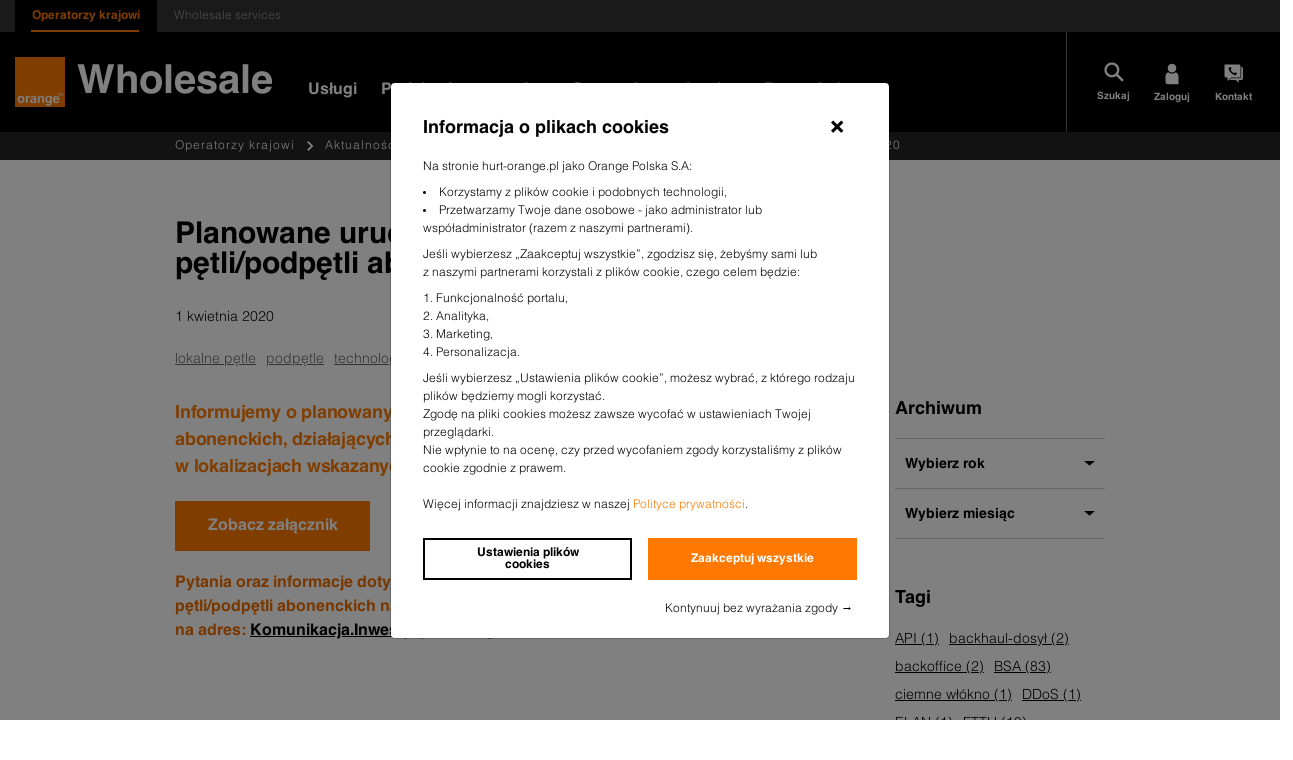

--- FILE ---
content_type: text/html; charset=UTF-8
request_url: https://hurt-orange.pl/2020/04/planowane-uruchomienie-lokalnych-petli-podpetli-abonenckich-1-04-2020/
body_size: 47869
content:
<!DOCTYPE html>

<html class="no-js" lang="pl-PL">

<head>

    <meta charset="UTF-8">
    <meta name="viewport" content="width=device-width, initial-scale=1.0">

    <link rel="profile" href="https://gmpg.org/xfn/11">
    <script>
        window.getCookie = function(name) {
            var match = document.cookie.match(new RegExp('(^| )' + name + '=([^;]+)'));
            if (match) return match[2];
        }
    </script>

    <meta name='robots' content='index, follow, max-image-preview:large, max-snippet:-1, max-video-preview:-1' />

	<!-- This site is optimized with the Yoast SEO plugin v26.5 - https://yoast.com/wordpress/plugins/seo/ -->
	<title>Planowane uruchomienie lokalnych pętli/podpętli abonenckich 1.04.2020 &#8211; Orange Wholesale</title>
	<link rel="canonical" href="/2020/04/planowane-uruchomienie-lokalnych-petli-podpetli-abonenckich-1-04-2020/" />
	<meta property="og:locale" content="pl_PL" />
	<meta property="og:type" content="article" />
	<meta property="og:title" content="Planowane uruchomienie lokalnych pętli/podpętli abonenckich 1.04.2020 - Orange Wholesale" />
	<meta property="og:description" content="Informacja o planowanym uruchomieniu lokalnych pętli/podpętli abonenckich, działających w oparciu o technologię światłowodową." />
	<meta property="og:url" content="/2020/04/planowane-uruchomienie-lokalnych-petli-podpetli-abonenckich-1-04-2020/" />
	<meta property="og:site_name" content="Orange Wholesale" />
	<meta property="article:published_time" content="2020-04-01T15:24:00+00:00" />
	<meta property="article:modified_time" content="2021-03-11T15:36:25+00:00" />
	<meta property="og:image" content="/wp-content/uploads/2021/01/zd-petle.jpg" />
	<meta property="og:image:width" content="470" />
	<meta property="og:image:height" content="330" />
	<meta property="og:image:type" content="image/jpeg" />
	<meta name="author" content="Radosław Musiał" />
	<meta name="twitter:card" content="summary_large_image" />
	<meta name="twitter:label1" content="Napisane przez" />
	<meta name="twitter:data1" content="Radosław Musiał" />
	<meta name="twitter:label2" content="Szacowany czas czytania" />
	<meta name="twitter:data2" content="1 minuta" />
	<script type="application/ld+json" class="yoast-schema-graph">{"@context":"https://schema.org","@graph":[{"@type":"Article","@id":"/2020/04/planowane-uruchomienie-lokalnych-petli-podpetli-abonenckich-1-04-2020/#article","isPartOf":{"@id":"/2020/04/planowane-uruchomienie-lokalnych-petli-podpetli-abonenckich-1-04-2020/"},"author":{"name":"Radosław Musiał","@id":"/#/schema/person/222df8992098cf292989e3d803b4d3b5"},"headline":"Planowane uruchomienie lokalnych pętli/podpętli abonenckich 1.04.2020","datePublished":"2020-04-01T15:24:00+00:00","dateModified":"2021-03-11T15:36:25+00:00","mainEntityOfPage":{"@id":"/2020/04/planowane-uruchomienie-lokalnych-petli-podpetli-abonenckich-1-04-2020/"},"wordCount":34,"commentCount":0,"publisher":{"@id":"/#organization"},"image":{"@id":"/2020/04/planowane-uruchomienie-lokalnych-petli-podpetli-abonenckich-1-04-2020/#primaryimage"},"thumbnailUrl":"/wp-content/uploads/2021/01/zd-petle.jpg","keywords":["lokalne pętle","podpętle","technologia światłowodowa"],"inLanguage":"pl-PL","potentialAction":[{"@type":"CommentAction","name":"Comment","target":["/2020/04/planowane-uruchomienie-lokalnych-petli-podpetli-abonenckich-1-04-2020/#respond"]}]},{"@type":"WebPage","@id":"/2020/04/planowane-uruchomienie-lokalnych-petli-podpetli-abonenckich-1-04-2020/","url":"/2020/04/planowane-uruchomienie-lokalnych-petli-podpetli-abonenckich-1-04-2020/","name":"Planowane uruchomienie lokalnych pętli/podpętli abonenckich 1.04.2020 - Orange Wholesale","isPartOf":{"@id":"/#website"},"primaryImageOfPage":{"@id":"/2020/04/planowane-uruchomienie-lokalnych-petli-podpetli-abonenckich-1-04-2020/#primaryimage"},"image":{"@id":"/2020/04/planowane-uruchomienie-lokalnych-petli-podpetli-abonenckich-1-04-2020/#primaryimage"},"thumbnailUrl":"/wp-content/uploads/2021/01/zd-petle.jpg","datePublished":"2020-04-01T15:24:00+00:00","dateModified":"2021-03-11T15:36:25+00:00","breadcrumb":{"@id":"/2020/04/planowane-uruchomienie-lokalnych-petli-podpetli-abonenckich-1-04-2020/#breadcrumb"},"inLanguage":"pl-PL","potentialAction":[{"@type":"ReadAction","target":["/2020/04/planowane-uruchomienie-lokalnych-petli-podpetli-abonenckich-1-04-2020/"]}]},{"@type":"ImageObject","inLanguage":"pl-PL","@id":"/2020/04/planowane-uruchomienie-lokalnych-petli-podpetli-abonenckich-1-04-2020/#primaryimage","url":"/wp-content/uploads/2021/01/zd-petle.jpg","contentUrl":"/wp-content/uploads/2021/01/zd-petle.jpg","width":470,"height":330},{"@type":"BreadcrumbList","@id":"/2020/04/planowane-uruchomienie-lokalnych-petli-podpetli-abonenckich-1-04-2020/#breadcrumb","itemListElement":[{"@type":"ListItem","position":1,"name":"Aktualności","item":"/operatorzy-krajowi/aktualnosci/"},{"@type":"ListItem","position":2,"name":"Planowane uruchomienie lokalnych pętli/podpętli abonenckich 1.04.2020"}]},{"@type":"WebSite","@id":"/#website","url":"/","name":"Orange Wholesale","description":"Hurtowe usługi telekomunikacyjne dla operatorów – transmisja danych, internet, dostęp do infrastruktury, światłowód hurtowy","publisher":{"@id":"/#organization"},"potentialAction":[{"@type":"SearchAction","target":{"@type":"EntryPoint","urlTemplate":"/?s={search_term_string}"},"query-input":{"@type":"PropertyValueSpecification","valueRequired":true,"valueName":"search_term_string"}}],"inLanguage":"pl-PL"},{"@type":"Organization","@id":"/#organization","name":"Orange Wholesale","url":"/","logo":{"@type":"ImageObject","inLanguage":"pl-PL","@id":"/#/schema/logo/image/","url":"/wp-content/uploads/2020/11/logo.png","contentUrl":"/wp-content/uploads/2020/11/logo.png","width":150,"height":150,"caption":"Orange Wholesale"},"image":{"@id":"/#/schema/logo/image/"}},{"@type":"Person","@id":"/#/schema/person/222df8992098cf292989e3d803b4d3b5","name":"Radosław Musiał","image":{"@type":"ImageObject","inLanguage":"pl-PL","@id":"/#/schema/person/image/","url":"https://secure.gravatar.com/avatar/981bef2d10d0aa941ed30842e29d4bc2f0481b395e6ee29154f2e649057a00e6?s=96&d=mm&r=g","contentUrl":"https://secure.gravatar.com/avatar/981bef2d10d0aa941ed30842e29d4bc2f0481b395e6ee29154f2e649057a00e6?s=96&d=mm&r=g","caption":"Radosław Musiał"},"url":"/author/radoslaw-musial/"}]}</script>
	<!-- / Yoast SEO plugin. -->


<link rel="alternate" title="oEmbed (JSON)" type="application/json+oembed" href="/wp-json/oembed/1.0/embed?url=https%3A%2F%2Fhurt-orange.pl%2F2020%2F04%2Fplanowane-uruchomienie-lokalnych-petli-podpetli-abonenckich-1-04-2020%2F" />
<link rel="alternate" title="oEmbed (XML)" type="text/xml+oembed" href="/wp-json/oembed/1.0/embed?url=https%3A%2F%2Fhurt-orange.pl%2F2020%2F04%2Fplanowane-uruchomienie-lokalnych-petli-podpetli-abonenckich-1-04-2020%2F&#038;format=xml" />
<style id='wp-img-auto-sizes-contain-inline-css' type='text/css'>
img:is([sizes=auto i],[sizes^="auto," i]){contain-intrinsic-size:3000px 1500px}
/*# sourceURL=wp-img-auto-sizes-contain-inline-css */
</style>
<style id='wp-block-paragraph-inline-css' type='text/css'>
.is-small-text{font-size:.875em}.is-regular-text{font-size:1em}.is-large-text{font-size:2.25em}.is-larger-text{font-size:3em}.has-drop-cap:not(:focus):first-letter{float:left;font-size:8.4em;font-style:normal;font-weight:100;line-height:.68;margin:.05em .1em 0 0;text-transform:uppercase}body.rtl .has-drop-cap:not(:focus):first-letter{float:none;margin-left:.1em}p.has-drop-cap.has-background{overflow:hidden}:root :where(p.has-background){padding:1.25em 2.375em}:where(p.has-text-color:not(.has-link-color)) a{color:inherit}p.has-text-align-left[style*="writing-mode:vertical-lr"],p.has-text-align-right[style*="writing-mode:vertical-rl"]{rotate:180deg}
/*# sourceURL=https://hurt-orange.pl/wp-includes/blocks/paragraph/style.min.css */
</style>
<style id='wp-emoji-styles-inline-css' type='text/css'>

	img.wp-smiley, img.emoji {
		display: inline !important;
		border: none !important;
		box-shadow: none !important;
		height: 1em !important;
		width: 1em !important;
		margin: 0 0.07em !important;
		vertical-align: -0.1em !important;
		background: none !important;
		padding: 0 !important;
	}
/*# sourceURL=wp-emoji-styles-inline-css */
</style>
<style id='wp-block-library-inline-css' type='text/css'>
:root{--wp-block-synced-color:#7a00df;--wp-block-synced-color--rgb:122,0,223;--wp-bound-block-color:var(--wp-block-synced-color);--wp-editor-canvas-background:#ddd;--wp-admin-theme-color:#007cba;--wp-admin-theme-color--rgb:0,124,186;--wp-admin-theme-color-darker-10:#006ba1;--wp-admin-theme-color-darker-10--rgb:0,107,160.5;--wp-admin-theme-color-darker-20:#005a87;--wp-admin-theme-color-darker-20--rgb:0,90,135;--wp-admin-border-width-focus:2px}@media (min-resolution:192dpi){:root{--wp-admin-border-width-focus:1.5px}}.wp-element-button{cursor:pointer}:root .has-very-light-gray-background-color{background-color:#eee}:root .has-very-dark-gray-background-color{background-color:#313131}:root .has-very-light-gray-color{color:#eee}:root .has-very-dark-gray-color{color:#313131}:root .has-vivid-green-cyan-to-vivid-cyan-blue-gradient-background{background:linear-gradient(135deg,#00d084,#0693e3)}:root .has-purple-crush-gradient-background{background:linear-gradient(135deg,#34e2e4,#4721fb 50%,#ab1dfe)}:root .has-hazy-dawn-gradient-background{background:linear-gradient(135deg,#faaca8,#dad0ec)}:root .has-subdued-olive-gradient-background{background:linear-gradient(135deg,#fafae1,#67a671)}:root .has-atomic-cream-gradient-background{background:linear-gradient(135deg,#fdd79a,#004a59)}:root .has-nightshade-gradient-background{background:linear-gradient(135deg,#330968,#31cdcf)}:root .has-midnight-gradient-background{background:linear-gradient(135deg,#020381,#2874fc)}:root{--wp--preset--font-size--normal:16px;--wp--preset--font-size--huge:42px}.has-regular-font-size{font-size:1em}.has-larger-font-size{font-size:2.625em}.has-normal-font-size{font-size:var(--wp--preset--font-size--normal)}.has-huge-font-size{font-size:var(--wp--preset--font-size--huge)}.has-text-align-center{text-align:center}.has-text-align-left{text-align:left}.has-text-align-right{text-align:right}.has-fit-text{white-space:nowrap!important}#end-resizable-editor-section{display:none}.aligncenter{clear:both}.items-justified-left{justify-content:flex-start}.items-justified-center{justify-content:center}.items-justified-right{justify-content:flex-end}.items-justified-space-between{justify-content:space-between}.screen-reader-text{border:0;clip-path:inset(50%);height:1px;margin:-1px;overflow:hidden;padding:0;position:absolute;width:1px;word-wrap:normal!important}.screen-reader-text:focus{background-color:#ddd;clip-path:none;color:#444;display:block;font-size:1em;height:auto;left:5px;line-height:normal;padding:15px 23px 14px;text-decoration:none;top:5px;width:auto;z-index:100000}html :where(.has-border-color){border-style:solid}html :where([style*=border-top-color]){border-top-style:solid}html :where([style*=border-right-color]){border-right-style:solid}html :where([style*=border-bottom-color]){border-bottom-style:solid}html :where([style*=border-left-color]){border-left-style:solid}html :where([style*=border-width]){border-style:solid}html :where([style*=border-top-width]){border-top-style:solid}html :where([style*=border-right-width]){border-right-style:solid}html :where([style*=border-bottom-width]){border-bottom-style:solid}html :where([style*=border-left-width]){border-left-style:solid}html :where(img[class*=wp-image-]){height:auto;max-width:100%}:where(figure){margin:0 0 1em}html :where(.is-position-sticky){--wp-admin--admin-bar--position-offset:var(--wp-admin--admin-bar--height,0px)}@media screen and (max-width:600px){html :where(.is-position-sticky){--wp-admin--admin-bar--position-offset:0px}}

/*# sourceURL=wp-block-library-inline-css */
</style><style id='global-styles-inline-css' type='text/css'>
:root{--wp--preset--aspect-ratio--square: 1;--wp--preset--aspect-ratio--4-3: 4/3;--wp--preset--aspect-ratio--3-4: 3/4;--wp--preset--aspect-ratio--3-2: 3/2;--wp--preset--aspect-ratio--2-3: 2/3;--wp--preset--aspect-ratio--16-9: 16/9;--wp--preset--aspect-ratio--9-16: 9/16;--wp--preset--color--black: #000;--wp--preset--color--cyan-bluish-gray: #abb8c3;--wp--preset--color--white: #fff;--wp--preset--color--pale-pink: #f78da7;--wp--preset--color--vivid-red: #cf2e2e;--wp--preset--color--luminous-vivid-orange: #ff6900;--wp--preset--color--luminous-vivid-amber: #fcb900;--wp--preset--color--light-green-cyan: #7bdcb5;--wp--preset--color--vivid-green-cyan: #00d084;--wp--preset--color--pale-cyan-blue: #8ed1fc;--wp--preset--color--vivid-cyan-blue: #0693e3;--wp--preset--color--vivid-purple: #9b51e0;--wp--preset--color--gray-1: #303030;--wp--preset--color--gray: #232323;--wp--preset--color--orange: #FF8D26;--wp--preset--color--orange-1: #ff7900;--wp--preset--color--orange-2: #f16e00;--wp--preset--color--blue: #527edb;--wp--preset--gradient--vivid-cyan-blue-to-vivid-purple: linear-gradient(135deg,rgb(6,147,227) 0%,rgb(155,81,224) 100%);--wp--preset--gradient--light-green-cyan-to-vivid-green-cyan: linear-gradient(135deg,rgb(122,220,180) 0%,rgb(0,208,130) 100%);--wp--preset--gradient--luminous-vivid-amber-to-luminous-vivid-orange: linear-gradient(135deg,rgb(252,185,0) 0%,rgb(255,105,0) 100%);--wp--preset--gradient--luminous-vivid-orange-to-vivid-red: linear-gradient(135deg,rgb(255,105,0) 0%,rgb(207,46,46) 100%);--wp--preset--gradient--very-light-gray-to-cyan-bluish-gray: linear-gradient(135deg,rgb(238,238,238) 0%,rgb(169,184,195) 100%);--wp--preset--gradient--cool-to-warm-spectrum: linear-gradient(135deg,rgb(74,234,220) 0%,rgb(151,120,209) 20%,rgb(207,42,186) 40%,rgb(238,44,130) 60%,rgb(251,105,98) 80%,rgb(254,248,76) 100%);--wp--preset--gradient--blush-light-purple: linear-gradient(135deg,rgb(255,206,236) 0%,rgb(152,150,240) 100%);--wp--preset--gradient--blush-bordeaux: linear-gradient(135deg,rgb(254,205,165) 0%,rgb(254,45,45) 50%,rgb(107,0,62) 100%);--wp--preset--gradient--luminous-dusk: linear-gradient(135deg,rgb(255,203,112) 0%,rgb(199,81,192) 50%,rgb(65,88,208) 100%);--wp--preset--gradient--pale-ocean: linear-gradient(135deg,rgb(255,245,203) 0%,rgb(182,227,212) 50%,rgb(51,167,181) 100%);--wp--preset--gradient--electric-grass: linear-gradient(135deg,rgb(202,248,128) 0%,rgb(113,206,126) 100%);--wp--preset--gradient--midnight: linear-gradient(135deg,rgb(2,3,129) 0%,rgb(40,116,252) 100%);--wp--preset--font-size--small: 13px;--wp--preset--font-size--medium: 20px;--wp--preset--font-size--large: 36px;--wp--preset--font-size--x-large: 42px;--wp--preset--spacing--20: 0.44rem;--wp--preset--spacing--30: 0.67rem;--wp--preset--spacing--40: 1rem;--wp--preset--spacing--50: 1.5rem;--wp--preset--spacing--60: 2.25rem;--wp--preset--spacing--70: 3.38rem;--wp--preset--spacing--80: 5.06rem;--wp--preset--shadow--natural: 6px 6px 9px rgba(0, 0, 0, 0.2);--wp--preset--shadow--deep: 12px 12px 50px rgba(0, 0, 0, 0.4);--wp--preset--shadow--sharp: 6px 6px 0px rgba(0, 0, 0, 0.2);--wp--preset--shadow--outlined: 6px 6px 0px -3px rgb(255, 255, 255), 6px 6px rgb(0, 0, 0);--wp--preset--shadow--crisp: 6px 6px 0px rgb(0, 0, 0);}:where(.is-layout-flex){gap: 0.5em;}:where(.is-layout-grid){gap: 0.5em;}body .is-layout-flex{display: flex;}.is-layout-flex{flex-wrap: wrap;align-items: center;}.is-layout-flex > :is(*, div){margin: 0;}body .is-layout-grid{display: grid;}.is-layout-grid > :is(*, div){margin: 0;}:where(.wp-block-columns.is-layout-flex){gap: 2em;}:where(.wp-block-columns.is-layout-grid){gap: 2em;}:where(.wp-block-post-template.is-layout-flex){gap: 1.25em;}:where(.wp-block-post-template.is-layout-grid){gap: 1.25em;}.has-black-color{color: var(--wp--preset--color--black) !important;}.has-cyan-bluish-gray-color{color: var(--wp--preset--color--cyan-bluish-gray) !important;}.has-white-color{color: var(--wp--preset--color--white) !important;}.has-pale-pink-color{color: var(--wp--preset--color--pale-pink) !important;}.has-vivid-red-color{color: var(--wp--preset--color--vivid-red) !important;}.has-luminous-vivid-orange-color{color: var(--wp--preset--color--luminous-vivid-orange) !important;}.has-luminous-vivid-amber-color{color: var(--wp--preset--color--luminous-vivid-amber) !important;}.has-light-green-cyan-color{color: var(--wp--preset--color--light-green-cyan) !important;}.has-vivid-green-cyan-color{color: var(--wp--preset--color--vivid-green-cyan) !important;}.has-pale-cyan-blue-color{color: var(--wp--preset--color--pale-cyan-blue) !important;}.has-vivid-cyan-blue-color{color: var(--wp--preset--color--vivid-cyan-blue) !important;}.has-vivid-purple-color{color: var(--wp--preset--color--vivid-purple) !important;}.has-black-background-color{background-color: var(--wp--preset--color--black) !important;}.has-cyan-bluish-gray-background-color{background-color: var(--wp--preset--color--cyan-bluish-gray) !important;}.has-white-background-color{background-color: var(--wp--preset--color--white) !important;}.has-pale-pink-background-color{background-color: var(--wp--preset--color--pale-pink) !important;}.has-vivid-red-background-color{background-color: var(--wp--preset--color--vivid-red) !important;}.has-luminous-vivid-orange-background-color{background-color: var(--wp--preset--color--luminous-vivid-orange) !important;}.has-luminous-vivid-amber-background-color{background-color: var(--wp--preset--color--luminous-vivid-amber) !important;}.has-light-green-cyan-background-color{background-color: var(--wp--preset--color--light-green-cyan) !important;}.has-vivid-green-cyan-background-color{background-color: var(--wp--preset--color--vivid-green-cyan) !important;}.has-pale-cyan-blue-background-color{background-color: var(--wp--preset--color--pale-cyan-blue) !important;}.has-vivid-cyan-blue-background-color{background-color: var(--wp--preset--color--vivid-cyan-blue) !important;}.has-vivid-purple-background-color{background-color: var(--wp--preset--color--vivid-purple) !important;}.has-black-border-color{border-color: var(--wp--preset--color--black) !important;}.has-cyan-bluish-gray-border-color{border-color: var(--wp--preset--color--cyan-bluish-gray) !important;}.has-white-border-color{border-color: var(--wp--preset--color--white) !important;}.has-pale-pink-border-color{border-color: var(--wp--preset--color--pale-pink) !important;}.has-vivid-red-border-color{border-color: var(--wp--preset--color--vivid-red) !important;}.has-luminous-vivid-orange-border-color{border-color: var(--wp--preset--color--luminous-vivid-orange) !important;}.has-luminous-vivid-amber-border-color{border-color: var(--wp--preset--color--luminous-vivid-amber) !important;}.has-light-green-cyan-border-color{border-color: var(--wp--preset--color--light-green-cyan) !important;}.has-vivid-green-cyan-border-color{border-color: var(--wp--preset--color--vivid-green-cyan) !important;}.has-pale-cyan-blue-border-color{border-color: var(--wp--preset--color--pale-cyan-blue) !important;}.has-vivid-cyan-blue-border-color{border-color: var(--wp--preset--color--vivid-cyan-blue) !important;}.has-vivid-purple-border-color{border-color: var(--wp--preset--color--vivid-purple) !important;}.has-vivid-cyan-blue-to-vivid-purple-gradient-background{background: var(--wp--preset--gradient--vivid-cyan-blue-to-vivid-purple) !important;}.has-light-green-cyan-to-vivid-green-cyan-gradient-background{background: var(--wp--preset--gradient--light-green-cyan-to-vivid-green-cyan) !important;}.has-luminous-vivid-amber-to-luminous-vivid-orange-gradient-background{background: var(--wp--preset--gradient--luminous-vivid-amber-to-luminous-vivid-orange) !important;}.has-luminous-vivid-orange-to-vivid-red-gradient-background{background: var(--wp--preset--gradient--luminous-vivid-orange-to-vivid-red) !important;}.has-very-light-gray-to-cyan-bluish-gray-gradient-background{background: var(--wp--preset--gradient--very-light-gray-to-cyan-bluish-gray) !important;}.has-cool-to-warm-spectrum-gradient-background{background: var(--wp--preset--gradient--cool-to-warm-spectrum) !important;}.has-blush-light-purple-gradient-background{background: var(--wp--preset--gradient--blush-light-purple) !important;}.has-blush-bordeaux-gradient-background{background: var(--wp--preset--gradient--blush-bordeaux) !important;}.has-luminous-dusk-gradient-background{background: var(--wp--preset--gradient--luminous-dusk) !important;}.has-pale-ocean-gradient-background{background: var(--wp--preset--gradient--pale-ocean) !important;}.has-electric-grass-gradient-background{background: var(--wp--preset--gradient--electric-grass) !important;}.has-midnight-gradient-background{background: var(--wp--preset--gradient--midnight) !important;}.has-small-font-size{font-size: var(--wp--preset--font-size--small) !important;}.has-medium-font-size{font-size: var(--wp--preset--font-size--medium) !important;}.has-large-font-size{font-size: var(--wp--preset--font-size--large) !important;}.has-x-large-font-size{font-size: var(--wp--preset--font-size--x-large) !important;}
/*# sourceURL=global-styles-inline-css */
</style>

<style id='classic-theme-styles-inline-css' type='text/css'>
/*! This file is auto-generated */
.wp-block-button__link{color:#fff;background-color:#32373c;border-radius:9999px;box-shadow:none;text-decoration:none;padding:calc(.667em + 2px) calc(1.333em + 2px);font-size:1.125em}.wp-block-file__button{background:#32373c;color:#fff;text-decoration:none}
/*# sourceURL=/wp-includes/css/classic-themes.min.css */
</style>
<link rel="https://api.w.org/" href="/wp-json/" /><link rel="alternate" title="JSON" type="application/json" href="/wp-json/wp/v2/posts/4122" /><link rel="EditURI" type="application/rsd+xml" title="RSD" href="/xmlrpc.php?rsd" />
<link rel='shortlink' href='/?p=4122' />

        <script>
            window.WP_LANG = 'pl_PL';
        </script>

        <link rel="icon" href="/wp-content/uploads/2020/11/favicon.jpg" sizes="32x32" />
<link rel="icon" href="/wp-content/uploads/2020/11/favicon.jpg" sizes="192x192" />
<link rel="apple-touch-icon" href="/wp-content/uploads/2020/11/favicon.jpg" />
<meta name="msapplication-TileImage" content="/wp-content/uploads/2020/11/favicon.jpg" />
            <link rel="preload" href="/wp-content/themes/orange-hurt/assets/bootstrap/bootstrap.min.css?v=6970de3f386b0" as="style">
                        <link rel="preload" href="/wp-content/themes/orange-hurt/style.css?v=6970de3f386b5" as="style">
                        <link rel="preload" href="/wp-content/plugins/contact-form-7-image-captcha/css/cf7ic-style.css?ver=3.3.7?v=6970de3f386b9" as="style">
                        <link rel="preload" href="/wp-content/plugins/contact-form-7/includes/css/styles.css?ver=6.1.4?v=6970de3f386bd" as="style">
                        <link rel="preload" href="/wp-content/plugins/custom-related-posts/dist/public.css?ver=1.8.0?v=6970de3f386c0" as="style">
                        <link rel="preload" href="/wp-content/themes/orange-hurt/assets/combined-styles/static_page_6970de3d1a1596970de3d1a15b_application-dynamic-style.css?v=6970de3f38696?v=6970de3f386c4" as="style">
                        <link rel="preload" href="/wp-content/themes/orange-hurt/assets/combined-styles/static_page_6970de3d1a1596970de3d1a15b_application-static-style.css?v=6970de3f386a4?v=6970de3f386c8" as="style">
            
    <!-- additional head --><script>window.WP_DEBUG = Boolean(0);</script>
        <script>
            window.__product_interest = '';
        </script>
    
        <script>
            window.__is_product_page = 0;
        </script>
    <!-- end additional head -->
    


    
            
            <link rel="preconnect" href="https://www.googletagmanager.com">

            <!-- Google Tag Manager -->
            <script>(function(w,d,s,l,i){w[l]=w[l]||[];w[l].push({'gtm.start':
            new Date().getTime(),event:'gtm.js'});var f=d.getElementsByTagName(s)[0],
            j=d.createElement(s),dl=l!='dataLayer'?'&l='+l:'';j.async=true;j.src=
            'https://www.googletagmanager.com/gtm.js?id='+i+dl;f.parentNode.insertBefore(j,f);
            })(window,document,'script','dataLayer','GTM-WRX5CDD');</script>
            <!-- End Google Tag Manager -->
        
</head>

<body class="wp-singular post-template-default single single-post postid-4122 single-format-standard wp-custom-logo wp-embed-responsive wp-theme-orange-hurt" style="
            background-color: ;
            opacity: 0;
        ">

    
                        <!-- Google Tag Manager (noscript) -->
            <noscript><iframe src="https://www.googletagmanager.com/ns.html?id=GTM-WRX5CDD"
            height="0" width="0" style="display:none;visibility:hidden" sandbox="allow-scripts"></iframe></noscript>
            <!-- End Google Tag Manager (noscript) -->
        
                
        <header id="site-header" class="row z-index-10 position-relative container-xxl mx-auto" role="">
        <div class="col-12">
            <div class="row">
                                    <div  class="pre-menu col-12 position-relative d-block">
                <div class="d-flex ">
                    <div class="pre-menu__background pre-menu__background--window position-absolute"></div>
                        <a href="/" class="pre-menu__link  active">Operatorzy krajowi</a>
    <a href="/wholesale-services/" class="pre-menu__link ">Wholesale services</a>
                </div>
            </div>
                </div>
            <div class="row">
                        <div  class="main-menu col-12 position-relative" data-lang="pl" data-menu-id="main-menu_6970de3e64d2e">
        <div class="main-menu__background position-absolute"></div>

        <nav class="main-menu__nav d-flex flex-no-wrap justify-content-between">

            <!-- logo + copy  -->
            <div class="d-flex flex-no-wrap align-items-center main-menu__nav-logo-menu" data-en="">
                                                            <a href="https://hurt-orange.pl" class="custom-logo-link" rel="home">
                                                            <img class="d-block d-sm-none" width="30px" height="30px" src="/wp-content/themes/orange-hurt/assets/images/logo-mobile.svg" alt="">
                                <img class="d-none d-sm-block" width="50px" height="50px" src="/wp-content/themes/orange-hurt/assets/images/wholesale-logo.png" alt="">
                                                    </a>
                                                                <h1 class="main-menu__page-title alt mr-sm-2 my-0 mb-0">
                            Wholesale
                        </h1>
                    
                                                    <div class="main-menu__nav-links d-none d-lg-flex align-items-center align-items-lg-end">
                            <div>
        <a class="main-menu__link  p-1 pb-lg-0" href="#">
            Usługi        </a>
                    <div class="main-menu__submenu position-absolute d-none">
                <div class="d-flex flex-wrap py-4">
                    <div class="main-menu__submenu__background position-absolute"></div>
                    <div class="container mx-auto px-4">
                        <div class="row mx--5px align-items-end">
                                                                                            <div class="main-menu__submenu__link-container col-3 pr-5 1">
                                    <!-- <a class="main-menu__submenu__link d-flex                                             justify-content-center align-items-center text-decoration-none flex-column" href="/operatorzy-krajowi/uslugi/dostep-do-internetu/"> </a> -->
                                    <p class="main-menu__submenu__link-title">
                                        Dostęp do&nbsp;internetu                                                                                                                                                            </p>
                                                                                    <a class="main-menu__submenu__link-subtitle d-block" href="/operatorzy-krajowi/uslugi/dostep-do-internetu/#heading2">
                                                    Internet                                                </a>
                                                                                    <a class="main-menu__submenu__link-subtitle d-block" href="/operatorzy-krajowi/uslugi/dostep-do-internetu/#heading3">
                                                    IX i dostęp do treści                                                </a>
                                                                                    <a class="main-menu__submenu__link-subtitle d-inline-block" href="/operatorzy-krajowi/uslugi/dostep-do-internetu/ochrona-tranzytu-przed-ddos/">
                                                    Ochrona tranzytu przed&nbsp;DDoS<span class="label-new">Polecamy</span>                                                </a>
                                                                                                                <a class="main-menu__submenu__link-subtitle smaller d-block" href="/operatorzy-krajowi/uslugi/dostep-do-internetu/" title="Zobacz wszystkie">
                                            Zobacz wszystkie                                        </a>
                                                                    </div>
                                                                                            <div class="main-menu__submenu__link-container col-3 pr-5 1">
                                    <!-- <a class="main-menu__submenu__link d-flex                                             justify-content-center align-items-center text-decoration-none flex-column" href="/operatorzy-krajowi/uslugi/transmisja-danych/"> </a> -->
                                    <p class="main-menu__submenu__link-title">
                                        Transmisja danych                                                                                                                                                            </p>
                                                                                    <a class="main-menu__submenu__link-subtitle d-block" href="/operatorzy-krajowi/uslugi/transmisja-danych/ethernet/">
                                                    Ethernet                                                </a>
                                                                                    <a class="main-menu__submenu__link-subtitle d-block" href="/operatorzy-krajowi/uslugi/transmisja-danych/lambda/">
                                                    Lambda                                                </a>
                                                                                    <a class="main-menu__submenu__link-subtitle d-block" href="/operatorzy-krajowi/uslugi/transmisja-danych/bezpieczenstwo-sieci/">
                                                    Bezpieczeństwo sieci                                                </a>
                                                                                                                <a class="main-menu__submenu__link-subtitle smaller d-block" href="/operatorzy-krajowi/uslugi/transmisja-danych/" title="Zobacz wszystkie">
                                            Zobacz wszystkie                                        </a>
                                                                    </div>
                                                                                            <div class="main-menu__submenu__link-container col-3 pr-5 1">
                                    <!-- <a class="main-menu__submenu__link d-flex                                             justify-content-center align-items-center text-decoration-none flex-column" href="/operatorzy-krajowi/uslugi/hurtowe-uslugi-abonenckie/"> </a> -->
                                    <p class="main-menu__submenu__link-title">
                                        Hurtowe usługi abonenckie                                                                                                                                                            </p>
                                                                                    <a class="main-menu__submenu__link-subtitle d-block" href="/operatorzy-krajowi/uslugi/hurtowe-uslugi-abonenckie/bsa/">
                                                    Bitstream Access (BSA)                                                </a>
                                                                                    <a class="main-menu__submenu__link-subtitle d-block" href="/operatorzy-krajowi/uslugi/hurtowe-uslugi-abonenckie/local-loop-unbundling-llu/">
                                                    Local Loop Unbundling (LLU)                                                </a>
                                                                                                                <a class="main-menu__submenu__link-subtitle smaller d-block" href="/operatorzy-krajowi/uslugi/hurtowe-uslugi-abonenckie/" title="Zobacz wszystkie">
                                            Zobacz wszystkie                                        </a>
                                                                    </div>
                                                                                            <div class="main-menu__submenu__link-container col-3 pr-5 see-also-column">
                                    <!-- <a class="main-menu__submenu__link d-flex                                             justify-content-center align-items-center text-decoration-none flex-column" href="#see-also"> </a> -->
                                    <p class="main-menu__submenu__link-title">
                                        Zobacz także                                                                                                                                                            </p>
                                                                                    <a class="main-menu__submenu__link-subtitle d-block" href="/operatorzy-krajowi/uslugi/uslugi-rcs/">
                                                    Usługi RCS                                                </a>
                                                                                    <a class="main-menu__submenu__link-subtitle d-block" href="/operatorzy-krajowi/strefa-operatora/">
                                                    Strefa operatora (POKO, POSH, ISI)                                                </a>
                                                                                    <a class="main-menu__submenu__link-subtitle d-block" href="/operatorzy-krajowi/multiport-ethernet-wiele-uslug-na-jednym-porcie/">
                                                    Multiport – wiele usług na jednym porcie                                                </a>
                                                                                                                <a class="main-menu__submenu__link-subtitle smaller d-block" href="#see-also" title="Zobacz wszystkie">
                                            Zobacz wszystkie                                        </a>
                                                                    </div>
                                                                                            <div class="main-menu__submenu__link-container col-3 pr-5 1">
                                    <!-- <a class="main-menu__submenu__link d-flex                                             justify-content-center align-items-center text-decoration-none flex-column" href="/operatorzy-krajowi/uslugi/uslugi-infrastrukturalne/"> </a> -->
                                    <p class="main-menu__submenu__link-title">
                                        Usługi infrastrukturalne                                                                                                                                                            </p>
                                                                                    <a class="main-menu__submenu__link-subtitle d-block" href="/operatorzy-krajowi/uslugi/uslugi-infrastrukturalne/kanalizacja-kablowa/">
                                                    Kanalizacja kablowa                                                </a>
                                                                                    <a class="main-menu__submenu__link-subtitle d-block" href="/operatorzy-krajowi/uslugi/uslugi-infrastrukturalne/dostep-do-slupow/">
                                                    Dostęp do&nbsp;słupów                                                </a>
                                                                                    <a class="main-menu__submenu__link-subtitle d-block" href="/operatorzy-krajowi/uslugi/uslugi-infrastrukturalne/projekty-techniczne/">
                                                    Projekty techniczne                                                </a>
                                                                                                                <a class="main-menu__submenu__link-subtitle smaller d-block" href="/operatorzy-krajowi/uslugi/uslugi-infrastrukturalne/" title="Zobacz wszystkie">
                                            Zobacz wszystkie                                        </a>
                                                                    </div>
                                                                                            <div class="main-menu__submenu__link-container col-3 pr-5 1">
                                    <!-- <a class="main-menu__submenu__link d-flex                                             justify-content-center align-items-center text-decoration-none flex-column" href="/operatorzy-krajowi/uslugi/uslugi-glosowe/"> </a> -->
                                    <p class="main-menu__submenu__link-title">
                                        Usługi głosowe                                                                                                                                                            </p>
                                                                                    <a class="main-menu__submenu__link-subtitle d-block" href="/operatorzy-krajowi/uslugi/uslugi-glosowe/zakanczanie-polaczen-glosowych/">
                                                    Zakańczanie połączeń głosowych                                                </a>
                                                                                    <a class="main-menu__submenu__link-subtitle d-block" href="/operatorzy-krajowi/uslugi/uslugi-glosowe/tranzyt-polaczen-glosowych/">
                                                    Tranzyt połączeń głosowych                                                </a>
                                                                                                                <a class="main-menu__submenu__link-subtitle smaller d-block" href="/operatorzy-krajowi/uslugi/uslugi-glosowe/" title="Zobacz wszystkie">
                                            Zobacz wszystkie                                        </a>
                                                                    </div>
                                                                                            <div class="main-menu__submenu__link-container col-3 pr-5 1">
                                    <!-- <a class="main-menu__submenu__link d-flex                                             justify-content-center align-items-center text-decoration-none flex-column" href="/operatorzy-krajowi/uslugi/mvno/"> </a> -->
                                    <p class="main-menu__submenu__link-title">
                                        MVNO                                                                                                                                                            </p>
                                                                                    <a class="main-menu__submenu__link-subtitle d-block" href="/operatorzy-krajowi/uslugi/mvno/">
                                                    Mobile Virtual Network Operator (MVNO)                                                </a>
                                                                                                        </div>
                                                    </div>
                    </div>
                </div>
            </div>
            </div>
    <div>
        <a class="main-menu__link  p-1 pb-lg-0" href="#">
            Projekty inwestycyjne        </a>
                    <div class="main-menu__submenu position-absolute d-none">
                <div class="d-flex flex-wrap py-4">
                    <div class="main-menu__submenu__background position-absolute"></div>
                    <div class="container mx-auto px-4">
                        <div class="row mx--5px align-items-end">
                                                                                            <div class="main-menu__submenu__link-container col-3 pr-5 1">
                                    <!-- <a class="main-menu__submenu__link d-flex                                             justify-content-center align-items-center text-decoration-none flex-column" href="/operatorzy-krajowi/projekty-inwestycyjne/kpo-i-ferc/"> </a> -->
                                    <p class="main-menu__submenu__link-title">
                                        KPO i&nbsp;FERC                                                                                                                                                            </p>
                                                                                    <a class="main-menu__submenu__link-subtitle d-block" href="/operatorzy-krajowi/projekty-inwestycyjne/kpo-i-ferc/">
                                                    Oferta dostępu hurtowego do sieci FTTH wybudowanych ze środków KPO i FERC                                                </a>
                                                                                                        </div>
                                                                                            <div class="main-menu__submenu__link-container col-3 pr-5 1">
                                    <!-- <a class="main-menu__submenu__link d-flex                                             justify-content-center align-items-center text-decoration-none flex-column" href="/operatorzy-krajowi/projekty-inwestycyjne/popc-nabor-i-ii-i-iv/"> </a> -->
                                    <p class="main-menu__submenu__link-title">
                                        POPC nabór I, II&nbsp;i&nbsp;IV                                                                                                                                                            </p>
                                                                                    <a class="main-menu__submenu__link-subtitle d-block" href="/operatorzy-krajowi/projekty-inwestycyjne/popc-nabor-i-ii-i-iv/">
                                                    Dostęp do infrastruktury dla podłączenia gospodarstw domowych w ramach POPC                                                </a>
                                                                                                        </div>
                                                                                            <div class="main-menu__submenu__link-container col-3 pr-5 1">
                                    <!-- <a class="main-menu__submenu__link d-flex                                             justify-content-center align-items-center text-decoration-none flex-column" href="/operatorzy-krajowi/projekty-inwestycyjne/popc-nabor-ii-ose/"> </a> -->
                                    <p class="main-menu__submenu__link-title">
                                        POPC nabór II&nbsp;OSE                                                                                                                                                            </p>
                                                                                    <a class="main-menu__submenu__link-subtitle d-block" href="/operatorzy-krajowi/projekty-inwestycyjne/popc-nabor-ii-ose/">
                                                    Oferta dla budowy sieci dla szkół                                                </a>
                                                                                                        </div>
                                                                                            <div class="main-menu__submenu__link-container col-3 pr-5 1">
                                    <!-- <a class="main-menu__submenu__link d-flex                                             justify-content-center align-items-center text-decoration-none flex-column" href="/operatorzy-krajowi/projekty-inwestycyjne/tory-swiatlowodowe/"> </a> -->
                                    <p class="main-menu__submenu__link-title">
                                        Tory światłowodowe                                                                                                                                                            </p>
                                                                                    <a class="main-menu__submenu__link-subtitle d-block" href="/operatorzy-krajowi/projekty-inwestycyjne/tory-swiatlowodowe/">
                                                    Dostęp do światłowodu w Lubuskiem i Pomorskiem                                                </a>
                                                                                                        </div>
                                                    </div>
                    </div>
                </div>
            </div>
            </div>
    <div>
        <a class="main-menu__link  p-1 pb-lg-0" href="#">
            Otoczenie regulacyjne        </a>
                    <div class="main-menu__submenu position-absolute d-none">
                <div class="d-flex flex-wrap py-4">
                    <div class="main-menu__submenu__background position-absolute"></div>
                    <div class="container mx-auto px-4">
                        <div class="row mx--5px align-items-end">
                                                                                            <div class="main-menu__submenu__link-container col-3 pr-5 1">
                                    <!-- <a class="main-menu__submenu__link d-flex                                             justify-content-center align-items-center text-decoration-none flex-column" href="/operatorzy-krajowi/otoczenie-regulacyjne/oferta-ramowa-na-bsa-i-llu-ftth-cu/"> </a> -->
                                    <p class="main-menu__submenu__link-title">
                                        Oferta ramowa na BSA i LLU                                                                                                                                                            </p>
                                                                                    <a class="main-menu__submenu__link-subtitle d-block" href="/operatorzy-krajowi/otoczenie-regulacyjne/oferta-ramowa-na-bsa-i-llu-ftth-cu/">
                                                    BSA i LLU w technologii światłowodowej i miedzianej                                                </a>
                                                                                                        </div>
                                                                                            <div class="main-menu__submenu__link-container col-3 pr-5 1">
                                    <!-- <a class="main-menu__submenu__link d-flex                                             justify-content-center align-items-center text-decoration-none flex-column" href="/operatorzy-krajowi/otoczenie-regulacyjne/sor/"> </a> -->
                                    <p class="main-menu__submenu__link-title">
                                        SOR                                                                                                                                                            </p>
                                                                                    <a class="main-menu__submenu__link-subtitle d-block" href="/operatorzy-krajowi/otoczenie-regulacyjne/sor/">
                                                    Oferta dla usługi Zakańczania połączeń głosowych                                                </a>
                                                                                                        </div>
                                                                                            <div class="main-menu__submenu__link-container col-3 pr-5 1">
                                    <!-- <a class="main-menu__submenu__link d-flex                                             justify-content-center align-items-center text-decoration-none flex-column" href="/operatorzy-krajowi/uslugi/uslugi-infrastrukturalne/kanalizacja-kablowa/"> </a> -->
                                    <p class="main-menu__submenu__link-title">
                                        Kanalizacja kablowa                                                                                                                                                            </p>
                                                                                    <a class="main-menu__submenu__link-subtitle d-block" href="/operatorzy-krajowi/uslugi/uslugi-infrastrukturalne/kanalizacja-kablowa/">
                                                    Dostęp do zasobów kanalizacji kablowej                                                </a>
                                                                                                        </div>
                                                                                            <div class="main-menu__submenu__link-container col-3 pr-5 1">
                                    <!-- <a class="main-menu__submenu__link d-flex                                             justify-content-center align-items-center text-decoration-none flex-column" href="/operatorzy-krajowi/otoczenie-regulacyjne/konsultacje-i-raporty/"> </a> -->
                                    <p class="main-menu__submenu__link-title">
                                        Konsultacje i&nbsp;raporty                                                                                                                                                            </p>
                                                                                    <a class="main-menu__submenu__link-subtitle d-block" href="/operatorzy-krajowi/otoczenie-regulacyjne/konsultacje-i-raporty/">
                                                    MWDP, MWDK oraz wskaźniki KPI                                                </a>
                                                                                                        </div>
                                                                                            <div class="main-menu__submenu__link-container col-3 pr-5 1">
                                    <!-- <a class="main-menu__submenu__link d-flex                                             justify-content-center align-items-center text-decoration-none flex-column" href="/operatorzy-krajowi/uslugi/hurtowe-uslugi-abonenckie/lps-w-budynkach-wielorodzinnych/"> </a> -->
                                    <p class="main-menu__submenu__link-title">
                                        LPŚ w&nbsp;budynkach wielorodzinnych                                                                                                                                                            </p>
                                                                                    <a class="main-menu__submenu__link-subtitle d-block" href="/operatorzy-krajowi/uslugi/hurtowe-uslugi-abonenckie/lps-w-budynkach-wielorodzinnych/">
                                                    Dostęp do LPŚ w ramach art. 139 PT                                                </a>
                                                                                                        </div>
                                                                                            <div class="main-menu__submenu__link-container col-3 pr-5 1">
                                    <!-- <a class="main-menu__submenu__link d-flex                                             justify-content-center align-items-center text-decoration-none flex-column" href="/operatorzy-krajowi/uslugi/uslugi-infrastrukturalne/kanalizacja-telekomunikacyjna-budynku/"> </a> -->
                                    <p class="main-menu__submenu__link-title">
                                        Kanalizacja telekomunikacyjna budynku                                                                                                                                                            </p>
                                                                                    <a class="main-menu__submenu__link-subtitle d-block" href="/operatorzy-krajowi/uslugi/uslugi-infrastrukturalne/kanalizacja-telekomunikacyjna-budynku/">
                                                    Dostęp do infrastruktury w budynkach wielorodzinnych                                                </a>
                                                                                                        </div>
                                                                                            <div class="main-menu__submenu__link-container col-3 pr-5 1">
                                    <!-- <a class="main-menu__submenu__link d-flex                                             justify-content-center align-items-center text-decoration-none flex-column" href="/operatorzy-krajowi/otoczenie-regulacyjne/hqa/"> </a> -->
                                    <p class="main-menu__submenu__link-title">
                                        HQA                                                                                                                                                            </p>
                                                                                    <a class="main-menu__submenu__link-subtitle d-block" href="/operatorzy-krajowi/otoczenie-regulacyjne/hqa/">
                                                    Dostęp w stałej lokalizacji – do 2 Mbit/s                                                </a>
                                                                                                        </div>
                                                                                            <div class="main-menu__submenu__link-container col-3 pr-5 1">
                                    <!-- <a class="main-menu__submenu__link d-flex                                             justify-content-center align-items-center text-decoration-none flex-column" href="/operatorzy-krajowi/otoczenie-regulacyjne/wdrozenia-ttm/"> </a> -->
                                    <p class="main-menu__submenu__link-title">
                                        Wdrożenia TTM                                                                                                                                                            </p>
                                                                                    <a class="main-menu__submenu__link-subtitle d-block" href="/operatorzy-krajowi/otoczenie-regulacyjne/wdrozenia-ttm/">
                                                    Proces przygotowania i wdrożenia nowej oferty rynkowej                                                </a>
                                                                                                        </div>
                                                    </div>
                    </div>
                </div>
            </div>
            </div>
    <div>
        <a class="main-menu__link  p-1 pb-lg-0" href="/operatorzy-krajowi/baza-wiedzy/">
            Baza wiedzy        </a>
            </div>
                    </div>
                            </div>

            
            <!-- search account contact -->
            <div class="d-flex flex-no-wrap align-items-strech main-menu__nav-search-account-contact ">
                                            <div  class="search position-relative mr-0 d-flex align-items-center" data-search-form="#search__form_6970de3e66561">
        <button type="button" class="search__trigger btn bg-transparent border-0 rounded-0 shadow-none">
                <svg width="24" height="24" viewBox="0 0 24 24" fill="none" xmlns="http://www.w3.org/2000/svg">
        <path fill-rule="evenodd" clip-rule="evenodd" d="M21.4147 19.6652L15.999 14.2495C16.9076 12.9799 17.3949 11.4573 17.3922 9.89618C17.3922 5.75618 14.0361 2.40002 9.89606 2.40002C5.75601 2.40002 2.3999 5.75614 2.3999 9.89618C2.3999 14.0362 5.75601 17.3924 9.89606 17.3924C11.4573 17.3948 12.9799 16.9076 14.2497 15.9992L19.6651 21.4146C19.7778 21.5267 19.9303 21.5897 20.0892 21.5897C20.2481 21.5897 20.4006 21.5267 20.5133 21.4146L21.4147 20.5134C21.5268 20.4007 21.5896 20.2482 21.5896 20.0893C21.5896 19.9304 21.5268 19.7779 21.4147 19.6652ZM9.89606 14.9936C7.08086 14.9936 4.79868 12.7114 4.79868 9.89618C4.79868 7.08098 7.08086 4.7988 9.89606 4.7988C12.7113 4.7988 14.9935 7.08098 14.9935 9.89618C14.9935 12.7114 12.7113 14.9936 9.89606 14.9936Z" fill="white" />
    </svg>
            <span class="search__trigger-label position-relative d-none d-md-block">
                Szukaj            </span>
        </button>
        <form id="search__form_6970de3e66561" action="https://hurt-orange.pl" method="GET" class="search__form position-absolute shadow d-none"  data-form-append-to="[data-menu-id='main-menu_6970de3e64d2e']" >
                        <div class="search__form-bg position-absolute"></div>
            <div class="row">
                <div class="col-12 col-md-10 offset-md-1">
                    <div class="row search__bar-wrap justify-content-between px-3 justify-content-sm-start">
                        <div class="col-7 offset-md-1">
                            <input class="search__form__search-input py-1 px-2 w-100" type="text" name="s">
                        </div>
                        <div class="col-4 col-sm-3">
                                                    <button                                type="submit"                                                                class="button button-medium button-transparent btn-sm m-0 rounded-0
                text-decoration-none d-inline-block shadow-none w-100 search__form__submit"
                            >
                Szukaj            </button>
                                </div>
                    </div>
                </div>
            </div>
        </form>
    </div>
                
                                        <div class="main-menu__client-panel-button position-relative mr-0  d-none d-lg-flex align-items-center">
                    <a id="login__trigger" class="btn border-0 d-inline-block login__trigger" href="#" title="Logowanie: POKO, ISI, POSH">

                <!-- /oferta-dla-operatorow/panel-klienta/ -->

                <svg class="mx-auto d-block" width="24" height="24" viewBox="0 0 24 24" fill="none" xmlns="http://www.w3.org/2000/svg">
                    <path fill-rule="evenodd" clip-rule="evenodd" d="M15.7608 10.1379C14.7368 11.1027 13.383 11.64 11.9761 11.64C10.5692 11.6401 9.21543 11.1028 8.19142 10.1381C7.35716 10.5927 6.65767 11.2595 6.16359 12.0711C5.66952 12.8826 5.39836 13.8102 5.37751 14.76H5.37598V19.8C5.37598 20.4366 5.62883 21.047 6.07892 21.4971C6.52901 21.9472 7.13946 22.2 7.77598 22.2H18.576V14.88C18.5763 13.9095 18.315 12.9569 17.8196 12.1224C17.3242 11.2878 16.6129 10.6023 15.7608 10.1379ZM16.296 6.12005C16.296 6.97446 16.0426 7.80969 15.5679 8.52011C15.0932 9.23053 14.4185 9.78424 13.6292 10.1112C12.8398 10.4382 11.9712 10.5237 11.1332 10.357C10.2952 10.1904 9.52544 9.77891 8.92127 9.17475C8.31711 8.57059 7.90567 7.80084 7.73898 6.96284C7.5723 6.12484 7.65785 5.25623 7.98482 4.46686C8.31179 3.67748 8.86549 3.00279 9.57591 2.5281C10.2863 2.05341 11.1216 1.80005 11.976 1.80005C13.1217 1.80005 14.2205 2.25519 15.0307 3.06535C15.8408 3.8755 16.296 4.97431 16.296 6.12005Z" fill="white" />
                </svg>

                <span class="main-menu__client-panel-button-label position-relative">Zaloguj</span>
            </a>

            <!-- Login container desktop -->
            <div class="login-container" style="display:none">
                <div class="content">

                    <a href="https://sso.hurt-orange.pl/" class="btn" title="Logowanie: POKO, ISI, POSH">Logowanie do Strefy operatora</a>

                    <span class="separator"></span>

                    <p class="link pt-0 pb-1">Dowiedz się więcej:</p>

                    <a class="link link-posh d-block" href="/operatorzy-krajowi/strefa-operatora/" title="POSH">
                        <svg width="24" height="24" viewBox="0 0 24 24" fill="none" xmlns="http://www.w3.org/2000/svg">
                            <path d="M12.5999 8.112V6.912H17.3999V8.112H12.5999ZM12.5999 9.912V8.712H18.5999V9.912H12.5999ZM12.5999 11.712V10.512H17.3999V11.712H12.5999ZM16.7999 19.512H13.7999V17.712H10.1999V19.512H7.1999C6.86853 19.512 6.5999 19.7806 6.5999 20.112V20.712H17.3999V20.112C17.3999 19.7806 17.1313 19.512 16.7999 19.512ZM20.3999 3.312C21.0626 3.312 21.5999 3.84926 21.5999 4.512V15.912C21.5999 16.5747 21.0626 17.112 20.3999 17.112H3.5999C2.93717 17.112 2.3999 16.5747 2.3999 15.912V4.512C2.3999 3.84926 2.93717 3.312 3.5999 3.312H20.3999ZM20.3999 4.536H3.5999V14.712H20.3999V4.536ZM11.9759 15.288C11.6445 15.288 11.3759 15.5566 11.3759 15.888C11.3759 16.2194 11.6445 16.488 11.9759 16.488C12.3073 16.488 12.5759 16.2194 12.5759 15.888C12.5759 15.5566 12.3073 15.288 11.9759 15.288ZM8.3999 6.312C6.74304 6.312 5.3999 7.65514 5.3999 9.312C5.3999 10.9689 6.74304 12.312 8.3999 12.312C10.0568 12.312 11.3999 10.9689 11.3999 9.312C11.3999 8.51635 11.0838 7.75329 10.5212 7.19068C9.95861 6.62807 9.19555 6.312 8.3999 6.312ZM10.4779 8.11226L8.3999 9.312V6.912C8.82111 6.91226 9.23484 7.02329 9.59957 7.23396C9.9643 7.44464 10.2672 7.74754 10.4779 8.11226Z" fill="black" />
                        </svg><span>Strefa operatora (POKO, POSH, ISI)</span>
                    </a>

                </div>
            </div>
            </div>

    <!-- do not remove -->
    <div class="login-container-mobile d-none">
        <p>Login container mobile</p>
    </div>
                
                                        <div class="main-menu__contact-page-button mr-0 btn d-flex align-items-center" data-hide-sidebar="">
                    <!--  
                                            <button                                type="button"                data-toggle="modal"                data-target="#contact-form-modal"                                class="button button-medium button-white btn-sm m-0 rounded-0
                text-decoration-none d-inline-block shadow-none text-nowrap btn-contact"
                            >
                Kontakt            </button>
                                <svg class="main-menu__contact-page-button-svg mx-auto d-block" width="24" height="24" viewBox="0 0 24 24" fill="none" xmlns="http://www.w3.org/2000/svg">
        <path d="M8.9999 15.6H18.2999C18.4655 15.6 18.5999 15.4656 18.5999 15.3V4.50002C18.5999 3.34082 17.6591 2.40002 16.4999 2.40002H2.3999V13.5C2.3999 14.6592 3.3407 15.6 4.4999 15.6H5.3999V19.2L8.9999 15.6ZM6.8255 5.81522C8.0183 4.62482 7.9655 4.39922 8.9039 5.57282C9.8423 6.74642 9.7799 6.67202 8.8511 7.60562C8.4815 7.97762 9.2543 8.91602 10.0631 9.72962C10.8719 10.5408 11.8079 11.316 12.1799 10.9464C13.1039 10.0176 13.0367 9.95042 14.2055 10.8936C15.3743 11.8368 15.2207 11.7168 13.9631 12.9792C13.3703 13.5744 11.1599 13.0104 8.9783 10.8192C6.7943 8.62802 6.2231 6.49682 6.8255 5.81522Z" fill="white" />
        <path d="M19.2001 4.80005V15.4344C19.1977 15.8568 18.8569 16.2 18.4345 16.2H9.26411L7.46411 18H13.8001L16.8001 21V18H19.2001C20.1937 17.9976 20.9977 17.1936 21.0001 16.2V6.60005C20.9977 5.60645 20.1937 4.80245 19.2001 4.80005Z" fill="white" />
    </svg>
                    <span class="main-menu__contact-page-button-label">Kontakt</span>
            -->
            <a class="text-decoration-none" data-toggle="modal" data-target="#contact-form-modal" id="contact-button">
                    <svg class="main-menu__contact-page-button-svg mx-auto d-block" width="24" height="24" viewBox="0 0 24 24" fill="none" xmlns="http://www.w3.org/2000/svg">
        <path d="M8.9999 15.6H18.2999C18.4655 15.6 18.5999 15.4656 18.5999 15.3V4.50002C18.5999 3.34082 17.6591 2.40002 16.4999 2.40002H2.3999V13.5C2.3999 14.6592 3.3407 15.6 4.4999 15.6H5.3999V19.2L8.9999 15.6ZM6.8255 5.81522C8.0183 4.62482 7.9655 4.39922 8.9039 5.57282C9.8423 6.74642 9.7799 6.67202 8.8511 7.60562C8.4815 7.97762 9.2543 8.91602 10.0631 9.72962C10.8719 10.5408 11.8079 11.316 12.1799 10.9464C13.1039 10.0176 13.0367 9.95042 14.2055 10.8936C15.3743 11.8368 15.2207 11.7168 13.9631 12.9792C13.3703 13.5744 11.1599 13.0104 8.9783 10.8192C6.7943 8.62802 6.2231 6.49682 6.8255 5.81522Z" fill="white" />
        <path d="M19.2001 4.80005V15.4344C19.1977 15.8568 18.8569 16.2 18.4345 16.2H9.26411L7.46411 18H13.8001L16.8001 21V18H19.2001C20.1937 17.9976 20.9977 17.1936 21.0001 16.2V6.60005C20.9977 5.60645 20.1937 4.80245 19.2001 4.80005Z" fill="white" />
    </svg>
                <span class="main-menu__contact-page-button-label d-none d-md-block">Kontakt</span>
            </a>
            <script>
                document.addEventListener("DOMContentLoaded", () => {
                    // Pobierz bieżący adres URL
                    const urlParams = new URLSearchParams(window.location.search);

                    // Sprawdź, czy parametr 'triggerContact' istnieje
                    if (urlParams.has('triggerContact')) {
                        // Znajdź przycisk o ID 'contact-button'
                        const contactButton = document.getElementById('contact-button');

                        // Kliknij przycisk, jeśli istnieje
                        if (contactButton) {
                            contactButton.click();
                        }
                    }
                });
            </script>


                                    <div id="contact-form-modal" class="modal fade modal__contact-form"  tabindex="-1">
                <div class="modal-dialog modal-dialog-centered modal-wrap">
                    <div class="modal-content overflow-hidden rounded-0 position-relative p-4 border-0">
                        <button
                            type="button"
                            class="close position-absolute m-0 outline-0"
                            data-dismiss="modal"
                            aria-label="Close"
                        >
                            <span aria-hidden="true">&times;</span>
                        </button>
                        <div class="modal-body col-12 py-0">
                                                    <div
                                class="contact-form-template row"
            >
                <div class="position-relative col-12 col-lg-8 pr-0 pr-lg-4 main-col">
                    <div class="contact-form-template__form-background position-absolute">
                    </div>
                    <div class="row position-relative z-index-10 pr-3">
                        <div class="cf7-custom-container" style="padding-left: 0px;padding-right: 0px;padding-top: 0px;padding-bottom: 0px;margin-left: 0px;margin-right: 0px;margin-top: 0px;margin-bottom: 0px;background-color: transparent;">
        
<div class="invisible wpcf7 no-js" id="wpcf7-f336-o1" lang="pl-PL" dir="ltr" data-wpcf7-id="336">
<div class="screen-reader-response"><p role="status" aria-live="polite" aria-atomic="true"></p> <ul></ul></div>
<form action="/" data-method="POST" method="post" class="wpcf7-form init" aria-label="Contact form" novalidate="novalidate" data-status="init">
<fieldset class="hidden-fields-container"><input type="hidden" name="_wpcf7" value="336" /><input type="hidden" name="_wpcf7_version" value="6.1.4" /><input type="hidden" name="_wpcf7_locale" value="pl_PL" /><input type="hidden" name="_wpcf7_unit_tag" value="wpcf7-f336-o1" /><input type="hidden" name="_wpcf7_container_post" value="0" /><input type="hidden" name="_wpcf7_posted_data_hash" value="" />
</fieldset>
<div class="contact-form mt-4">
<input class="wpcf7-form-control wpcf7-hidden" value="Cornflower@orange.com" type="hidden" name="default-recipient" />
	<h3>Jesteś operatorem telekomunikacyjnym? Wypełnij formularz, a nasz doradca skontaktuje się z Tobą jak najszybciej
	</h3>
	<p>Każdy przedsiębiorca telekomunikacyjny ma wyznaczonego opiekuna sprzedaży. Będzie on na co dzień współpracował z Tobą i wspierał Cię wiedzą ekspercką.
	</p>
	<div class="row">
		<div class="col-12">
			<div class="row">
				<p><label class="col-8"> Nazwa firmy<br />
<span class="wpcf7-form-control-wrap" data-name="company"><input size="40" maxlength="64" minlength="2" class="wpcf7-form-control wpcf7-text wpcf7-validates-as-required" aria-required="true" aria-invalid="false" value="" type="text" name="company" /></span> </label><br />
<label class="col-4"> NIP<br />
<span class="wpcf7-form-control-wrap" data-name="nip"><input class="wpcf7-form-control wpcf7-number wpcf7-validates-as-required wpcf7-validates-as-number" min="1000000000" max="9999999999" aria-required="true" aria-invalid="false" value="" type="number" name="nip" /></span> </label>
				</p>
			</div>
			<div class="row">
				<p><label class="col-6"> Imię<br />
<span class="wpcf7-form-control-wrap" data-name="fname"><input size="40" maxlength="256" minlength="2" class="wpcf7-form-control wpcf7-text wpcf7-validates-as-required" aria-required="true" aria-invalid="false" value="" type="text" name="fname" /></span> </label><br />
<label class="col-6"> Nazwisko<br />
<span class="wpcf7-form-control-wrap" data-name="sname"><input size="40" maxlength="256" minlength="2" class="wpcf7-form-control wpcf7-text wpcf7-validates-as-required" aria-required="true" aria-invalid="false" value="" type="text" name="sname" /></span> </label>
				</p>
			</div>
			<p><label> Numer kontaktowy<br />
<span class="wpcf7-form-control-wrap" data-name="phone"><input size="40" maxlength="400" class="wpcf7-form-control wpcf7-tel wpcf7-validates-as-required wpcf7-text wpcf7-validates-as-tel" aria-required="true" aria-invalid="false" value="" type="tel" name="phone" /></span> </label>
			</p>
			<p><label> Adres e-mail<br />
<span class="wpcf7-form-control-wrap" data-name="email"><input size="40" maxlength="400" class="wpcf7-form-control wpcf7-email wpcf7-validates-as-required wpcf7-text wpcf7-validates-as-email" aria-required="true" aria-invalid="false" value="" type="email" name="email" /></span> </label>
			</p>
			<p><label> Wybierz temat zapytania<br />
<span class="wpcf7-form-control-wrap" data-name="subject"><select class="wpcf7-form-control wpcf7-select" aria-invalid="false" name="subject"><option value=""></option><option value="Informacje o usługach hurtowych">Informacje o usługach hurtowych</option><option value="Faktury za usługi hurtowe i reklamacje finansowe">Faktury za usługi hurtowe i reklamacje finansowe</option><option value="Rozliczenie wpłat, wezwania, noty odsetkowe">Rozliczenie wpłat, wezwania, noty odsetkowe</option><option value="Obsługa i realizacja">Obsługa i realizacja</option></select></span><br />
</label>
			</p>
			<p><label> Wpisz treść zapytania<br />
<span class="wpcf7-form-control-wrap" data-name="message"><textarea cols="40" rows="10" maxlength="2000" class="wpcf7-form-control wpcf7-textarea wpcf7-validates-as-required" aria-required="true" aria-invalid="false" name="message"></textarea></span> </label>
			</p>
			<p style="font-size:12px">*pola obowiązkowe
			</p>
			<p style="font-size:14px; font-weight:bold;margin-bottom: 0;">Przetwarzanie danych osobowych
			</p>
			<p><span class="wpcf7-form-control-wrap" data-name="chk1"><span class="wpcf7-form-control wpcf7-checkbox wpcf7-validates-as-required"><span class="wpcf7-list-item first last"><label><input type="checkbox" name="chk1[]" value="Potwierdzam, że zapoznałem się z &lt;a href=&#039;/wp-content/uploads/2021/01/obowiazek-informacyjny-dla-personelu-oraz-przedstawicieli-partnerow-biznesowych.pdf&#039; target=&#039;_blank&#039;&gt;&lt;b&gt;pełną informacją&lt;/b&gt;&lt;/a&gt; dotyczącą przetwarzania moich danych osobowych. Przetwarzanie przez Orange Polska S.A. z siedzibą i adresem przy Al. Jerozolimskich 160 w Warszawie (administratora danych) podanych przeze mnie danych osobowych będzie realizowane w celu marketingu produktów lub usług świadczonych przez Orange Polska S.A. dla przedsiębiorców telekomunikacyjnych. Podstawę prawną przetwarzania danych stanowi prawnie usprawiedliwiony interes Orange Polska S.A. Ma Pan(i) prawo dostępu do swoich danych oraz do ich sprostowania, przeniesienia, ograniczenia ich przetwarzania lub usunięcia, a także do zgłoszenia sprzeciwu w dowolnym momencie." /><span class="wpcf7-list-item-label">Potwierdzam, że zapoznałem się z &lt;a href=&#039;/wp-content/uploads/2021/01/obowiazek-informacyjny-dla-personelu-oraz-przedstawicieli-partnerow-biznesowych.pdf&#039; target=&#039;_blank&#039;&gt;&lt;b&gt;pełną informacją&lt;/b&gt;&lt;/a&gt; dotyczącą przetwarzania moich danych osobowych. Przetwarzanie przez Orange Polska S.A. z siedzibą i adresem przy Al. Jerozolimskich 160 w Warszawie (administratora danych) podanych przeze mnie danych osobowych będzie realizowane w celu marketingu produktów lub usług świadczonych przez Orange Polska S.A. dla przedsiębiorców telekomunikacyjnych. Podstawę prawną przetwarzania danych stanowi prawnie usprawiedliwiony interes Orange Polska S.A. Ma Pan(i) prawo dostępu do swoich danych oraz do ich sprostowania, przeniesienia, ograniczenia ich przetwarzania lub usunięcia, a także do zgłoszenia sprzeciwu w dowolnym momencie.</span></label></span></span></span>
			</p>
			<p><span class="wpcf7-form-control-wrap" data-name="chk2"><span class="wpcf7-form-control wpcf7-checkbox"><span class="wpcf7-list-item first last"><label><input type="checkbox" name="chk2[]" value="Wyrażam zgodę w rozumieniu art. 398 Prawa Komunikacji Elektronicznej - ustawy z dnia 12 lipca 2024 roku (Dz. U. 2024 poz. 1221) na przesyłanie (w szczególności poprzez e-mail, SMS, RCS, MMS) na podany przeze mnie adres e-mail lub numer telefonu oferty marketingowej Orange Polska S.A. dla przedsiębiorców telekomunikacyjnych oraz materiałów uzupełniających, pozwalających zapoznać się z prezentowanymi zagadnieniami, w tym ankiet dotyczących badań marketingowych (informacji handlowej), z wykorzystaniem telekomunikacyjnych urządzeń końcowych, w szczególności w ramach korzystania z usług komunikacji interpersonalnej, oraz automatycznych systemów wywołujących." /><span class="wpcf7-list-item-label">Wyrażam zgodę w rozumieniu art. 398 Prawa Komunikacji Elektronicznej - ustawy z dnia 12 lipca 2024 roku (Dz. U. 2024 poz. 1221) na przesyłanie (w szczególności poprzez e-mail, SMS, RCS, MMS) na podany przeze mnie adres e-mail lub numer telefonu oferty marketingowej Orange Polska S.A. dla przedsiębiorców telekomunikacyjnych oraz materiałów uzupełniających, pozwalających zapoznać się z prezentowanymi zagadnieniami, w tym ankiet dotyczących badań marketingowych (informacji handlowej), z wykorzystaniem telekomunikacyjnych urządzeń końcowych, w szczególności w ramach korzystania z usług komunikacji interpersonalnej, oraz automatycznych systemów wywołujących.</span></label></span></span></span>
			</p>
			<p><span class="wpcf7-form-control-wrap kc_captcha" data-name="kc_captcha"><span class="wpcf7-form-control wpcf7-radio"><span class="captcha-image" ><span class="cf7ic_instructions">Potwierdź, że nie jesteś robotem i wybierz obrazek, na którym jest: <span> klucz</span>.</span><label><input aria-label="1" type="radio" name="kc_captcha" value="bot" /><svg aria-hidden="true" role="img" xmlns="http://www.w3.org/2000/svg" viewBox="0 0 512 512"><path fill="currentColor" d="M500 168h-55l-8-21a127 127 0 00-120-83H195a127 127 0 00-120 83l-8 21H12c-8 0-14 8-11 16l8 24a12 12 0 0011 8h29a64 64 0 00-33 56v48c0 16 6 31 16 42v62c0 13 11 24 24 24h48c13 0 24-11 24-24v-40h256v40c0 13 11 24 24 24h48c13 0 24-11 24-24v-62c10-11 16-26 16-42v-48c0-24-13-45-33-56h29a12 12 0 0011-8l8-24c3-8-3-16-11-16zm-365 2c9-25 33-42 60-42h122c27 0 51 17 60 42l15 38H120l15-38zM88 328a32 32 0 010-64c18 0 48 30 48 48s-30 16-48 16zm336 0c-18 0-48 2-48-16s30-48 48-48 32 14 32 32-14 32-32 32z"/></svg></label><label><input aria-label="2" type="radio" name="kc_captcha" value="bot" /><svg aria-hidden="true" role="img" xmlns="http://www.w3.org/2000/svg" viewBox="0 0 512 512"><path fill="currentColor" d="M350 99c-54 0-98-35-166-35-25 0-47 4-68 12a56 56 0 004-24C118 24 95 1 66 0a56 56 0 00-34 102v386c0 13 11 24 24 24h16c13 0 24-11 24-24v-94c28-12 64-23 114-23 54 0 98 35 166 35 48 0 86-16 122-41 9-6 14-15 14-26V96c0-23-24-39-45-29-35 16-77 32-117 32z"/></svg></label><label><input aria-label="3" type="radio" name="kc_captcha" value="kc_human" /><svg aria-hidden="true" role="img" xmlns="http://www.w3.org/2000/svg" viewBox="0 0 512 512"><path fill="currentColor" d="M512 176a176 176 0 01-209 173l-24 27a24 24 0 01-18 8h-37v40c0 13-11 24-24 24h-40v40c0 13-11 24-24 24H24c-13 0-24-11-24-24v-78c0-6 3-13 7-17l162-162a176 176 0 11343-55zm-176-48a48 48 0 1096 0 48 48 0 00-96 0z"/></svg></label>
    </span>
    <span style="display:none">
        <input type="text" name="kc_honeypot">
    </span></span></span>
			</p>
			<p><input class="wpcf7-form-control wpcf7-submit has-spinner" type="submit" value="Wyślij" />
			</p>
		</div>
	</div>
</div>
<div class="contact-form-right-bar" >
	<div class="row pt-2 orange-adv__phone-row">
		<div class="col-12 d-flex align-items-center">
			<p class="mb-0"><svg class="orange-adv__phone-icon mr-1" xmlns="http://www.w3.org/2000/svg" width="20px" height="20px" viewBox="0 0 19.99 19.99"> <path d="M18.72,20.3a.73.73,0,0,0,.32-.54L20,15.69a.85.85,0,0,0-.07-.62.89.89,0,0,0-.47-.43l-4.38-1.87a1,1,0,0,0-.58-.06A.79.79,0,0,0,14,13L12,15.38A13.77,13.77,0,0,1,8,12.53,14.4,14.4,0,0,1,5.13,8.47l2.34-2A1,1,0,0,0,7.79,6a1,1,0,0,0,0-.61L5.87,1.05A.82.82,0,0,0,5.44.62.85.85,0,0,0,4.82.54L.76,1.48a.72.72,0,0,0-.55.31,1,1,0,0,0-.2.58,17.86,17.86,0,0,0,2.46,9.15A18.3,18.3,0,0,0,9,18a17.83,17.83,0,0,0,9.14,2.46A1,1,0,0,0,18.72,20.3Z" transform="translate(-0.01 -0.51)" fill="#fff"></path> </svg>
			</p>
			<p class="orange-adv__phone-number mb-0 ml-2">19 333
			</p>
		</div>
	</div>
	<div class="row mt-3 orange-adv__title-row d-flex align-items-center">
		<h5 class="col-12 orange-adv__title mb-1">Infolinia dla operatorów
		</h5>
		<p class="col-12 orange-adv__description mb-0">(przedsiębiorców telekomunikacyjnych)
		</p>
	</div>
	<div class="row mt-3 orange-adv__info-row d-flex align-items-center">
		<p class="col-12 orange-adv__info mb-0"><br />
Nasi doradcy są dostępni od poniedziałku do piątku w&nbsp;godzinach 8:00-16:00
		</p>
	</div>
	<div class="row mt-3 orange-adv__info-row d-flex align-items-center">
		<p class="col-12 orange-adv__info mb-0"><br />
Zgłoszenia awarii usług infrastrukturalnych i&nbsp;transmisji danych&nbsp;– 24/7
		</p>
	</div>
	<div class="row mt-5 orange-adv__title2-row d-flex align-items-center">
		<h5 class="col-12 orange-adv__title2 mb-1">Korzystasz już z&nbsp;naszych usług?
		</h5>
	</div>
	<div class="row mt-3 orange-adv__link-row d-flex align-items-center">
		<p><a href="/operatorzy-krajowi/strefa-operatora/" class="col-12 orange-adv__link mb-1" >Zaloguj się do Strefy operatora</a>
		</p>
	</div>
</div><div class="wpcf7-response-output" aria-hidden="true"></div>
</form>
</div>


        <div class="cf7-salesforce-container" style="display:none">
            <input
                type="text"
                style="display:none"
                name="cf7-salesforce-send-condition"
                value='{"expression_l":"cf7::subject","condition_sign":"not_in","expression_r":"Faktury za us\u0142ugi hurtowe i reklamacje finansowe || Rozliczenie wp\u0142at, wezwania, noty odsetkowe || Obs\u0142uga i realizacja"}'
            />
            <!--  ----------------------------------------------------------------------  -->
<!--  NOTE: Please add the following <META> element to your page <HEAD>.      -->
<!--  If necessary, please modify the charset parameter to specify the        -->
<!--  character set of your HTML page.                                        -->
<!--  ----------------------------------------------------------------------  -->

<META HTTP-EQUIV="Content-type" CONTENT="text/html; charset=UTF-8">
<script src="https://www.google.com/recaptcha/api.js"></script>
<script>
//  function timestamp() { var response = document.getElementById("g-recaptcha-response"); if (response == null || response.value.trim() == "") {var elems = JSON.parse(document.getElementsByName("captcha_settings")[0].value);elems["ts"] = JSON.stringify(new Date().getTime());document.getElementsByName("captcha_settings")[0].value = JSON.stringify(elems); } } setInterval(timestamp, 500); 
</script>

<!--  ----------------------------------------------------------------------  -->
<!--  NOTE: Please add the following <FORM> element to your page.             -->
<!--  ----------------------------------------------------------------------  -->

<form action="https://webto.salesforce.com/servlet/servlet.WebToLead?encoding=UTF-8" method="POST">

<input type=hidden name='captcha_settings' value='{"keyname":"B2O_Web2Lead_Invisible","fallback":"true","orgId":"00D09000002X3Ce","ts":""}'>
<input type=hidden name="oid" value="00D09000002X3Ce">
<input type=hidden name="retURL" value-map="js::current_url()">

<!--  ----------------------------------------------------------------------  -->
<!--  NOTE: These fields are optional debugging elements. Please uncomment    -->
<!--  these lines if you wish to test in debug mode.                          -->
<!-- <input type="hidden" name="debug" value=1>                             -->
<!-- <input type="hidden" name="debugEmail"                                  -->
<!--  value="lukasz.skiba@orange.com">                                        -->
<!--  ----------------------------------------------------------------------  -->

<label for="first_name">First Name</label><input  id="first_name" maxlength="40" name="first_name" size="20" type="text" value-map="cf7::fname" /><br>

<label for="last_name">Last Name</label><input  id="last_name" maxlength="80" name="last_name" size="20" type="text" value-map="cf7::sname" /><br>

<label for="company">Company</label><input  id="company" maxlength="40" name="company" size="20" type="text" value-map="cf7::company" /><br>

VAT No:<input  id="00N0900000F84zx" maxlength="10" name="00N0900000F84zx" size="20" type="text" value-map="cf7::nip" /><br>

<label for="phone">Phone</label><input  id="phone" maxlength="40" name="phone" size="20" type="text" value-map="cf7::phone" /><br>

<label for="mobile">Mobile</label><input  id="mobile" maxlength="40" name="mobile" size="20" type="text" value-map="cf7::phone" /><br>

<label for="email">Email</label><input  id="email" maxlength="80" name="email" size="20" type="text" value-map="cf7::email" /><br>

Product Interest:<select  id="00N0900000F84zv" name="00N0900000F84zv" title="Product Interest" value-map="js::product_interest()"><option value="">--None--</option><option value="Access">Access</option>
<option value="Infrastructure">Infrastructure</option>
<option value="Internet Access">Internet Access</option>
<option value="Data Transmission">Data Transmission</option>
<option value="Interconnect">Interconnect</option>
<option value="Informative">Informative</option>
<option value="MVNO">MVNO</option>
</select><br>

<label for="description">Description</label><textarea name="description" value-map="cf7::message"></textarea><br>

<label for="lead_source">Lead Source</label><select  id="lead_source" name="lead_source" value-map="js::if(js::is_product_page(), www-product page, www-home page)"><option value="">--None--</option><option value="Event">Event</option>
<option value="Indirect channel">Indirect channel</option>
<option value="Infoline">Infoline</option>
<option value="Kuna">Kuna</option>
<option value="Landing page">Landing page</option>
<option value="Other">Other</option>
<option value="Protection">Protection</option>
<option value="Sales">Sales</option>
<option value="Salesbook">Salesbook</option>
<option value="Webinar">Webinar</option>
<option value="www-gated content">www-gated content</option>
<option value="www-home page">www-home page</option>
<option value="www-newsletter">www-newsletter</option>
<option value="www-product page">www-product page</option>
</select><br>

Lead Source Details:<input  id="00N0900000F84zt" maxlength="255" name="00N0900000F84zt" size="20" type="text" value-map="cf7::subject" /><br>

<label for="rating">Rating</label><select  id="rating" name="rating" value-map="Hot"><option value="">--None--</option><option value="Hot">Hot</option>
<option value="Warm">Warm</option>
<option value="Cold">Cold</option>
</select><br>

GDPR3:<input  id="00N0900000F84zo" name="00N0900000F84zo" type="checkbox" value="1" value-map="cf7::chk1"/><br>

GDPR3 Date:<span class="dateInput dateOnlyInput"><input  id="00N0900000F84zl" name="00N0900000F84zl" size="12" type="text" value-map="js::submit_date(DD.MM.YYYY)" /></span><br>

GDPR3 Method:<input  id="00N0900000F84zm" maxlength="255" name="00N0900000F84zm" size="20" type="text" value-map="web-to-lead" /><br>

GDPR3 Proof:<input  id="00N0900000F84zn" maxlength="255" name="00N0900000F84zn" size="20" type="text" value-map="powiadomienie.RODO@orange.com" /><br>

Dialing Opt-In:<input  id="00N0900000F84zc" name="00N0900000F84zc" type="checkbox" value="1" value-map="cf7::chk2"/><br>

Dialing Opt-In Date:<span class="dateInput dateOnlyInput"><input  id="00N0900000F84zZ" name="00N0900000F84zZ" size="12" type="text" value-map="js::submit_date(DD.MM.YYYY)"/></span><br>

Dialing Opt-In Source:<select  id="00N0900000F84zb" name="00N0900000F84zb" title="Dialing Opt-In Source" value-map="4"><option value="">--None--</option><option value="1">1</option>
<option value="2">2</option>
<option value="3">3</option>
<option value="4">4</option>
<option value="5">5</option>
<option value="6">6</option>
<option value="7">7</option>
<option value="8">8</option>
<option value="9">9</option>
<option value="10">10</option>
<option value="11">11</option>
<option value="12">12</option>
<option value="13">13</option>
</select><br>

Dialing Opt-In Proof:<input  id="00N0900000F84za" maxlength="255" name="00N0900000F84za" size="20" type="text" value-map="zgody.marketingowerh@orange.com" /><br>

Email Marketing Opt-In:<input  id="00N0900000F84zg" name="00N0900000F84zg" type="checkbox" value="1" value-map="cf7::chk2" /><br>

Email Marketing Opt-In Date:<span class="dateInput dateOnlyInput"><input  id="00N0900000F84zd" name="00N0900000F84zd" size="12" type="text" value-map="js::submit_date(DD.MM.YYYY)" /></span><br>

Email Marketing Opt-In Source:<select  id="00N0900000F84zf" name="00N0900000F84zf" title="Email Marketing Opt-In Source" value-map="4"><option value="">--None--</option><option value="1">1</option>
<option value="2">2</option>
<option value="3">3</option>
<option value="4">4</option>
<option value="5">5</option>
<option value="6">6</option>
<option value="7">7</option>
<option value="8">8</option>
<option value="9">9</option>
<option value="10">10</option>
<option value="11">11</option>
<option value="12">12</option>
<option value="13">13</option>
</select><br>

Email Marketing Opt-In Proof:<input  id="00N0900000F84ze" maxlength="255" name="00N0900000F84ze" size="20" type="text" value-map="zgody.marketingowerh@orange.com" /><br>

<div class="g-recaptcha" data-sitekey="6LcYCCgbAAAAAMJjhdH9HkmtVhnlAyhein-cRu3q"></div><br>
<input type="submit" name="submit">

</form>

        </div>

    </div>                    </div>
                </div>
                <div class="col-12 col-lg-4 orange-adv mt-4 mt-lg-0 p-3">
                    <div class="row my-5 d-none d-lg-block"></div>
                    <div class="row my-5 d-none d-lg-block"></div>

                    <!-- <style>
                        .cf7-custom-container {
                            width: 100%;
                        }
                        .wpcf7.invisible {
                            visibility: visible !important;
                        }
                        .wpcf7-form label {
                            display: block;
                            /* font-size: 0; */
                        }
                        .wpcf7-form label br {
                            display: none;
                        }
                    </style> -->

                    <div class="contact-form-right-bar-hook">
                        <div class="row pt-2 orange-adv__phone-row">
                            <div class="col-12 d-flex align-items-center">
                                <p class="mb-0">
                                        <svg class="orange-adv__phone-icon mr-1 " xmlns="http://www.w3.org/2000/svg" width="20px" height="20px" viewBox="0 0 19.99 19.99">
        <path d="M18.72,20.3a.73.73,0,0,0,.32-.54L20,15.69a.85.85,0,0,0-.07-.62.89.89,0,0,0-.47-.43l-4.38-1.87a1,1,0,0,0-.58-.06A.79.79,0,0,0,14,13L12,15.38A13.77,13.77,0,0,1,8,12.53,14.4,14.4,0,0,1,5.13,8.47l2.34-2A1,1,0,0,0,7.79,6a1,1,0,0,0,0-.61L5.87,1.05A.82.82,0,0,0,5.44.62.85.85,0,0,0,4.82.54L.76,1.48a.72.72,0,0,0-.55.31,1,1,0,0,0-.2.58,17.86,17.86,0,0,0,2.46,9.15A18.3,18.3,0,0,0,9,18a17.83,17.83,0,0,0,9.14,2.46A1,1,0,0,0,18.72,20.3Z" transform="translate(-0.01 -0.51)" fill="#fff" />
    </svg>
                                </p>
                                <p class="orange-adv__phone-number mb-0 ml-2">19 333</p>
                            </div>
                        </div>
                        <div class="row mt-3 orange-adv__title-row d-flex align-items-center">
                            <h5 class="col-12 orange-adv__title mb-1">Infolinia dla Operatorów</h5>
                            <p class="col-12 orange-adv__description mb-0">(Przedsiębiorców Telekomunikacyjnych)</p>
                        </div>
                        <div class="row mt-3 orange-adv__info-row d-flex align-items-center">
                            <p class="col-12 orange-adv__info mb-0">
                                Nasi doradcy są dostępni od poniedziałku do piątku w&nbsp;godzinach 8:00-16:00
                            </p>
                        </div>
                        <div class="row mt-3 orange-adv__info-row d-flex align-items-center">
                            <p class="col-12 orange-adv__info mb-0">
                            Zgłoszenia awarii usług infrastrukturalnych i&nbsp;transmisji danych&nbsp;– 24/7
                            </p>
                        </div>
                        <div class="row mt-5 orange-adv__title2-row d-flex align-items-center">
                            <h5 class="col-12 orange-adv__title2 mb-1">Korzystasz już z&nbsp;naszych usług?</h5>
                        </div>
                        <div class="row mt-3 orange-adv__link-row d-flex align-items-center">
                            <a
                                href="https://sso.hurt-orange.pl/"
                                class="col-12 orange-adv__link mb-1"
                            >Zaloguj się do Strefy operatora</a>
                        </div>
                    </div>

                </div>
            </div>
                                </div>
                    </div>
                </div>
            </div>
                    </div>
                
                                        <button type="button" class="btn border-0 main-menu__trigger-button shadow-none d-flex align-items-center d-lg-none  ">
        <div>
                <svg class="fill-white js-open w-75" xmlns="http://www.w3.org/2000/svg" width="24" height="24" viewBox="0 0 24 24">
        <path d="M24 6h-24v-4h24v4zm0 4h-24v4h24v-4zm0 8h-24v4h24v-4z" />
    </svg>
                <svg class="d-none fill-white js-close w-75" xmlns="http://www.w3.org/2000/svg" width="24" height="24" viewBox="0 0 24 24">
        <path d="M24 20.188l-8.315-8.209 8.2-8.282-3.697-3.697-8.212 8.318-8.31-8.203-3.666 3.666 8.321 8.24-8.206
            8.313 3.666 3.666 8.237-8.318 8.285 8.203z" />
    </svg>
            <span class="main-menu__button-label  d-none d-md-block">Menu</span>
        </div>
    </button>
                            </div>
        </nav>

        
            
            <!-- mobile menu, visible under < 992px -->
            <nav class="main-menu__nav-mobile position-absolute d-none 1"> <!-- short class makes short menu -->
                <div class="position-relative navbar-nav-scroll">
                        <div class="main-menu__item level-0 expandable mobile">
        <a  class="main-menu__expander d-flex justify-content-between align-items-center py-2 main-menu__link  level-0" title="Usługi">
            <span>
                Usługi            </span>

                        <button class="btn border-0 level-0  shadow-none">
                    <svg width="24" height="24" class="chevron-down fill-white js-open" style="transform: rotateZ(0deg)" viewBox="0 0 24 24" fill="none" xmlns="http://www.w3.org/2000/svg">
        <path d="M4.99194 9.51086L9.98908 14.508L11.9879 16.5069L13.9868 14.508L18.9839 9.51086L16.9851 7.51199L11.9879 12.5091L6.99081 7.51199L4.99194 9.51086Z" fill="white" />
    </svg>
                    <svg width="24" height="24" class="chevron-up fill-white d-none js-close active" style="transform: rotateZ(180deg)" viewBox="0 0 24 24" fill="none" xmlns="http://www.w3.org/2000/svg">
        <path d="M4.99194 9.51086L9.98908 14.508L11.9879 16.5069L13.9868 14.508L18.9839 9.51086L16.9851 7.51199L11.9879 12.5091L6.99081 7.51199L4.99194 9.51086Z" fill="white" />
    </svg>
            </button>
        </a>
                    <div class="main-menu__submenu level-0  d-none">
                <div class="main-menu__submenu-items level-0">
                        <div class="main-menu__item level-1 expandable ">
        <a href="/operatorzy-krajowi/uslugi/dostep-do-internetu/" class="main-menu__expander d-flex justify-content-between align-items-center  main-menu__link  level-1" title="Dostęp do&nbsp;internetu">
            <span>
                Dostęp do&nbsp;internetu            </span>

                        <button class="btn border-0 level-1  shadow-none">
                    <svg width="24" height="24" class="chevron-down fill-white js-open" style="transform: rotateZ(0deg)" viewBox="0 0 24 24" fill="none" xmlns="http://www.w3.org/2000/svg">
        <path d="M4.99194 9.51086L9.98908 14.508L11.9879 16.5069L13.9868 14.508L18.9839 9.51086L16.9851 7.51199L11.9879 12.5091L6.99081 7.51199L4.99194 9.51086Z" fill="white" />
    </svg>
                    <svg width="24" height="24" class="chevron-up fill-white d-none js-close active" style="transform: rotateZ(180deg)" viewBox="0 0 24 24" fill="none" xmlns="http://www.w3.org/2000/svg">
        <path d="M4.99194 9.51086L9.98908 14.508L11.9879 16.5069L13.9868 14.508L18.9839 9.51086L16.9851 7.51199L11.9879 12.5091L6.99081 7.51199L4.99194 9.51086Z" fill="white" />
    </svg>
            </button>
        </a>
                    <div class="main-menu__submenu level-1 level-2-wrapper d-none">
                <div class="main-menu__submenu-items level-1">
                        <div class="main-menu__item level-2  ">
        <a href="/operatorzy-krajowi/uslugi/dostep-do-internetu/#heading2" class=" d-flex justify-content-between align-items-center  main-menu__link  level-2" title="Internet">
            <span>
                Internet            </span>

                        <button class="btn border-0 level-2 invisible shadow-none">
                    <svg width="24" height="24" class="chevron-down fill-white js-open" style="transform: rotateZ(0deg)" viewBox="0 0 24 24" fill="none" xmlns="http://www.w3.org/2000/svg">
        <path d="M4.99194 9.51086L9.98908 14.508L11.9879 16.5069L13.9868 14.508L18.9839 9.51086L16.9851 7.51199L11.9879 12.5091L6.99081 7.51199L4.99194 9.51086Z" fill="white" />
    </svg>
                    <svg width="24" height="24" class="chevron-up fill-white d-none js-close active" style="transform: rotateZ(180deg)" viewBox="0 0 24 24" fill="none" xmlns="http://www.w3.org/2000/svg">
        <path d="M4.99194 9.51086L9.98908 14.508L11.9879 16.5069L13.9868 14.508L18.9839 9.51086L16.9851 7.51199L11.9879 12.5091L6.99081 7.51199L4.99194 9.51086Z" fill="white" />
    </svg>
            </button>
        </a>
            </div>
    <div class="main-menu__item level-2  ">
        <a href="/operatorzy-krajowi/uslugi/dostep-do-internetu/#heading3" class=" d-flex justify-content-between align-items-center  main-menu__link  level-2" title="IX i dostęp do treści">
            <span>
                IX i dostęp do treści            </span>

                        <button class="btn border-0 level-2 invisible shadow-none">
                    <svg width="24" height="24" class="chevron-down fill-white js-open" style="transform: rotateZ(0deg)" viewBox="0 0 24 24" fill="none" xmlns="http://www.w3.org/2000/svg">
        <path d="M4.99194 9.51086L9.98908 14.508L11.9879 16.5069L13.9868 14.508L18.9839 9.51086L16.9851 7.51199L11.9879 12.5091L6.99081 7.51199L4.99194 9.51086Z" fill="white" />
    </svg>
                    <svg width="24" height="24" class="chevron-up fill-white d-none js-close active" style="transform: rotateZ(180deg)" viewBox="0 0 24 24" fill="none" xmlns="http://www.w3.org/2000/svg">
        <path d="M4.99194 9.51086L9.98908 14.508L11.9879 16.5069L13.9868 14.508L18.9839 9.51086L16.9851 7.51199L11.9879 12.5091L6.99081 7.51199L4.99194 9.51086Z" fill="white" />
    </svg>
            </button>
        </a>
            </div>
    <div class="main-menu__item level-2  ">
        <a href="/operatorzy-krajowi/uslugi/dostep-do-internetu/ochrona-tranzytu-przed-ddos/" class=" d-flex justify-content-between align-items-center  main-menu__link  level-2" title="Ochrona tranzytu przed&nbsp;DDoS">
            <span>
                Ochrona tranzytu przed&nbsp;DDoS<span class="label-new">Polecamy</span>            </span>

                        <button class="btn border-0 level-2 invisible shadow-none">
                    <svg width="24" height="24" class="chevron-down fill-white js-open" style="transform: rotateZ(0deg)" viewBox="0 0 24 24" fill="none" xmlns="http://www.w3.org/2000/svg">
        <path d="M4.99194 9.51086L9.98908 14.508L11.9879 16.5069L13.9868 14.508L18.9839 9.51086L16.9851 7.51199L11.9879 12.5091L6.99081 7.51199L4.99194 9.51086Z" fill="white" />
    </svg>
                    <svg width="24" height="24" class="chevron-up fill-white d-none js-close active" style="transform: rotateZ(180deg)" viewBox="0 0 24 24" fill="none" xmlns="http://www.w3.org/2000/svg">
        <path d="M4.99194 9.51086L9.98908 14.508L11.9879 16.5069L13.9868 14.508L18.9839 9.51086L16.9851 7.51199L11.9879 12.5091L6.99081 7.51199L4.99194 9.51086Z" fill="white" />
    </svg>
            </button>
        </a>
            </div>

                                            <div class="main-menu__item level-2 btn-see-all">
                            <a href="/operatorzy-krajowi/uslugi/dostep-do-internetu/" class="d-flex justify-content-between align-items-center main-menu__link level-2" title="Zobacz wszystkie">
                                <span class="smaller">
                                    Zobacz wszystkie                                </span>
                                <button class="btn border-0 shadow-none">
                                        <svg width="24" height="24" class="chevron-down fill-white js-open" style="transform: rotateZ(0deg)" viewBox="0 0 24 24" fill="none" xmlns="http://www.w3.org/2000/svg">
        <path d="M4.99194 9.51086L9.98908 14.508L11.9879 16.5069L13.9868 14.508L18.9839 9.51086L16.9851 7.51199L11.9879 12.5091L6.99081 7.51199L4.99194 9.51086Z" fill="white" />
    </svg>
                                </button>
                            </a>
                        </div>
                                    </div>
            </div>
            </div>
    <div class="main-menu__item level-1 expandable ">
        <a href="/operatorzy-krajowi/uslugi/transmisja-danych/" class="main-menu__expander d-flex justify-content-between align-items-center  main-menu__link  level-1" title="Transmisja danych">
            <span>
                Transmisja danych            </span>

                        <button class="btn border-0 level-1  shadow-none">
                    <svg width="24" height="24" class="chevron-down fill-white js-open" style="transform: rotateZ(0deg)" viewBox="0 0 24 24" fill="none" xmlns="http://www.w3.org/2000/svg">
        <path d="M4.99194 9.51086L9.98908 14.508L11.9879 16.5069L13.9868 14.508L18.9839 9.51086L16.9851 7.51199L11.9879 12.5091L6.99081 7.51199L4.99194 9.51086Z" fill="white" />
    </svg>
                    <svg width="24" height="24" class="chevron-up fill-white d-none js-close active" style="transform: rotateZ(180deg)" viewBox="0 0 24 24" fill="none" xmlns="http://www.w3.org/2000/svg">
        <path d="M4.99194 9.51086L9.98908 14.508L11.9879 16.5069L13.9868 14.508L18.9839 9.51086L16.9851 7.51199L11.9879 12.5091L6.99081 7.51199L4.99194 9.51086Z" fill="white" />
    </svg>
            </button>
        </a>
                    <div class="main-menu__submenu level-1 level-2-wrapper d-none">
                <div class="main-menu__submenu-items level-1">
                        <div class="main-menu__item level-2  ">
        <a href="/operatorzy-krajowi/uslugi/transmisja-danych/ethernet/" class=" d-flex justify-content-between align-items-center  main-menu__link  level-2" title="Ethernet">
            <span>
                Ethernet            </span>

                        <button class="btn border-0 level-2 invisible shadow-none">
                    <svg width="24" height="24" class="chevron-down fill-white js-open" style="transform: rotateZ(0deg)" viewBox="0 0 24 24" fill="none" xmlns="http://www.w3.org/2000/svg">
        <path d="M4.99194 9.51086L9.98908 14.508L11.9879 16.5069L13.9868 14.508L18.9839 9.51086L16.9851 7.51199L11.9879 12.5091L6.99081 7.51199L4.99194 9.51086Z" fill="white" />
    </svg>
                    <svg width="24" height="24" class="chevron-up fill-white d-none js-close active" style="transform: rotateZ(180deg)" viewBox="0 0 24 24" fill="none" xmlns="http://www.w3.org/2000/svg">
        <path d="M4.99194 9.51086L9.98908 14.508L11.9879 16.5069L13.9868 14.508L18.9839 9.51086L16.9851 7.51199L11.9879 12.5091L6.99081 7.51199L4.99194 9.51086Z" fill="white" />
    </svg>
            </button>
        </a>
            </div>
    <div class="main-menu__item level-2  ">
        <a href="/operatorzy-krajowi/uslugi/transmisja-danych/lambda/" class=" d-flex justify-content-between align-items-center  main-menu__link  level-2" title="Lambda">
            <span>
                Lambda            </span>

                        <button class="btn border-0 level-2 invisible shadow-none">
                    <svg width="24" height="24" class="chevron-down fill-white js-open" style="transform: rotateZ(0deg)" viewBox="0 0 24 24" fill="none" xmlns="http://www.w3.org/2000/svg">
        <path d="M4.99194 9.51086L9.98908 14.508L11.9879 16.5069L13.9868 14.508L18.9839 9.51086L16.9851 7.51199L11.9879 12.5091L6.99081 7.51199L4.99194 9.51086Z" fill="white" />
    </svg>
                    <svg width="24" height="24" class="chevron-up fill-white d-none js-close active" style="transform: rotateZ(180deg)" viewBox="0 0 24 24" fill="none" xmlns="http://www.w3.org/2000/svg">
        <path d="M4.99194 9.51086L9.98908 14.508L11.9879 16.5069L13.9868 14.508L18.9839 9.51086L16.9851 7.51199L11.9879 12.5091L6.99081 7.51199L4.99194 9.51086Z" fill="white" />
    </svg>
            </button>
        </a>
            </div>
    <div class="main-menu__item level-2  ">
        <a href="/operatorzy-krajowi/uslugi/transmisja-danych/bezpieczenstwo-sieci/" class=" d-flex justify-content-between align-items-center  main-menu__link  level-2" title="Bezpieczeństwo sieci">
            <span>
                Bezpieczeństwo sieci            </span>

                        <button class="btn border-0 level-2 invisible shadow-none">
                    <svg width="24" height="24" class="chevron-down fill-white js-open" style="transform: rotateZ(0deg)" viewBox="0 0 24 24" fill="none" xmlns="http://www.w3.org/2000/svg">
        <path d="M4.99194 9.51086L9.98908 14.508L11.9879 16.5069L13.9868 14.508L18.9839 9.51086L16.9851 7.51199L11.9879 12.5091L6.99081 7.51199L4.99194 9.51086Z" fill="white" />
    </svg>
                    <svg width="24" height="24" class="chevron-up fill-white d-none js-close active" style="transform: rotateZ(180deg)" viewBox="0 0 24 24" fill="none" xmlns="http://www.w3.org/2000/svg">
        <path d="M4.99194 9.51086L9.98908 14.508L11.9879 16.5069L13.9868 14.508L18.9839 9.51086L16.9851 7.51199L11.9879 12.5091L6.99081 7.51199L4.99194 9.51086Z" fill="white" />
    </svg>
            </button>
        </a>
            </div>

                                            <div class="main-menu__item level-2 btn-see-all">
                            <a href="/operatorzy-krajowi/uslugi/transmisja-danych/" class="d-flex justify-content-between align-items-center main-menu__link level-2" title="Zobacz wszystkie">
                                <span class="smaller">
                                    Zobacz wszystkie                                </span>
                                <button class="btn border-0 shadow-none">
                                        <svg width="24" height="24" class="chevron-down fill-white js-open" style="transform: rotateZ(0deg)" viewBox="0 0 24 24" fill="none" xmlns="http://www.w3.org/2000/svg">
        <path d="M4.99194 9.51086L9.98908 14.508L11.9879 16.5069L13.9868 14.508L18.9839 9.51086L16.9851 7.51199L11.9879 12.5091L6.99081 7.51199L4.99194 9.51086Z" fill="white" />
    </svg>
                                </button>
                            </a>
                        </div>
                                    </div>
            </div>
            </div>
    <div class="main-menu__item level-1 expandable ">
        <a href="/operatorzy-krajowi/uslugi/hurtowe-uslugi-abonenckie/" class="main-menu__expander d-flex justify-content-between align-items-center  main-menu__link  level-1" title="Hurtowe usługi abonenckie">
            <span>
                Hurtowe usługi abonenckie            </span>

                        <button class="btn border-0 level-1  shadow-none">
                    <svg width="24" height="24" class="chevron-down fill-white js-open" style="transform: rotateZ(0deg)" viewBox="0 0 24 24" fill="none" xmlns="http://www.w3.org/2000/svg">
        <path d="M4.99194 9.51086L9.98908 14.508L11.9879 16.5069L13.9868 14.508L18.9839 9.51086L16.9851 7.51199L11.9879 12.5091L6.99081 7.51199L4.99194 9.51086Z" fill="white" />
    </svg>
                    <svg width="24" height="24" class="chevron-up fill-white d-none js-close active" style="transform: rotateZ(180deg)" viewBox="0 0 24 24" fill="none" xmlns="http://www.w3.org/2000/svg">
        <path d="M4.99194 9.51086L9.98908 14.508L11.9879 16.5069L13.9868 14.508L18.9839 9.51086L16.9851 7.51199L11.9879 12.5091L6.99081 7.51199L4.99194 9.51086Z" fill="white" />
    </svg>
            </button>
        </a>
                    <div class="main-menu__submenu level-1 level-2-wrapper d-none">
                <div class="main-menu__submenu-items level-1">
                        <div class="main-menu__item level-2  ">
        <a href="/operatorzy-krajowi/uslugi/hurtowe-uslugi-abonenckie/bsa/" class=" d-flex justify-content-between align-items-center  main-menu__link  level-2" title="Bitstream Access (BSA)">
            <span>
                Bitstream Access (BSA)            </span>

                        <button class="btn border-0 level-2 invisible shadow-none">
                    <svg width="24" height="24" class="chevron-down fill-white js-open" style="transform: rotateZ(0deg)" viewBox="0 0 24 24" fill="none" xmlns="http://www.w3.org/2000/svg">
        <path d="M4.99194 9.51086L9.98908 14.508L11.9879 16.5069L13.9868 14.508L18.9839 9.51086L16.9851 7.51199L11.9879 12.5091L6.99081 7.51199L4.99194 9.51086Z" fill="white" />
    </svg>
                    <svg width="24" height="24" class="chevron-up fill-white d-none js-close active" style="transform: rotateZ(180deg)" viewBox="0 0 24 24" fill="none" xmlns="http://www.w3.org/2000/svg">
        <path d="M4.99194 9.51086L9.98908 14.508L11.9879 16.5069L13.9868 14.508L18.9839 9.51086L16.9851 7.51199L11.9879 12.5091L6.99081 7.51199L4.99194 9.51086Z" fill="white" />
    </svg>
            </button>
        </a>
            </div>
    <div class="main-menu__item level-2  ">
        <a href="/operatorzy-krajowi/uslugi/hurtowe-uslugi-abonenckie/local-loop-unbundling-llu/" class=" d-flex justify-content-between align-items-center  main-menu__link  level-2" title="Local Loop Unbundling (LLU)">
            <span>
                Local Loop Unbundling (LLU)            </span>

                        <button class="btn border-0 level-2 invisible shadow-none">
                    <svg width="24" height="24" class="chevron-down fill-white js-open" style="transform: rotateZ(0deg)" viewBox="0 0 24 24" fill="none" xmlns="http://www.w3.org/2000/svg">
        <path d="M4.99194 9.51086L9.98908 14.508L11.9879 16.5069L13.9868 14.508L18.9839 9.51086L16.9851 7.51199L11.9879 12.5091L6.99081 7.51199L4.99194 9.51086Z" fill="white" />
    </svg>
                    <svg width="24" height="24" class="chevron-up fill-white d-none js-close active" style="transform: rotateZ(180deg)" viewBox="0 0 24 24" fill="none" xmlns="http://www.w3.org/2000/svg">
        <path d="M4.99194 9.51086L9.98908 14.508L11.9879 16.5069L13.9868 14.508L18.9839 9.51086L16.9851 7.51199L11.9879 12.5091L6.99081 7.51199L4.99194 9.51086Z" fill="white" />
    </svg>
            </button>
        </a>
            </div>

                                            <div class="main-menu__item level-2 btn-see-all">
                            <a href="/operatorzy-krajowi/uslugi/hurtowe-uslugi-abonenckie/" class="d-flex justify-content-between align-items-center main-menu__link level-2" title="Zobacz wszystkie">
                                <span class="smaller">
                                    Zobacz wszystkie                                </span>
                                <button class="btn border-0 shadow-none">
                                        <svg width="24" height="24" class="chevron-down fill-white js-open" style="transform: rotateZ(0deg)" viewBox="0 0 24 24" fill="none" xmlns="http://www.w3.org/2000/svg">
        <path d="M4.99194 9.51086L9.98908 14.508L11.9879 16.5069L13.9868 14.508L18.9839 9.51086L16.9851 7.51199L11.9879 12.5091L6.99081 7.51199L4.99194 9.51086Z" fill="white" />
    </svg>
                                </button>
                            </a>
                        </div>
                                    </div>
            </div>
            </div>
    <div class="main-menu__item level-1 expandable order-mobile-last">
        <a href="#see-also" class="main-menu__expander d-flex justify-content-between align-items-center  main-menu__link  level-1" title="Zobacz także">
            <span>
                Zobacz także            </span>

                        <button class="btn border-0 level-1  shadow-none">
                    <svg width="24" height="24" class="chevron-down fill-white js-open" style="transform: rotateZ(0deg)" viewBox="0 0 24 24" fill="none" xmlns="http://www.w3.org/2000/svg">
        <path d="M4.99194 9.51086L9.98908 14.508L11.9879 16.5069L13.9868 14.508L18.9839 9.51086L16.9851 7.51199L11.9879 12.5091L6.99081 7.51199L4.99194 9.51086Z" fill="white" />
    </svg>
                    <svg width="24" height="24" class="chevron-up fill-white d-none js-close active" style="transform: rotateZ(180deg)" viewBox="0 0 24 24" fill="none" xmlns="http://www.w3.org/2000/svg">
        <path d="M4.99194 9.51086L9.98908 14.508L11.9879 16.5069L13.9868 14.508L18.9839 9.51086L16.9851 7.51199L11.9879 12.5091L6.99081 7.51199L4.99194 9.51086Z" fill="white" />
    </svg>
            </button>
        </a>
                    <div class="main-menu__submenu level-1 level-2-wrapper d-none">
                <div class="main-menu__submenu-items level-1">
                        <div class="main-menu__item level-2  ">
        <a href="/operatorzy-krajowi/uslugi/uslugi-rcs/" class=" d-flex justify-content-between align-items-center  main-menu__link  level-2" title="Usługi RCS">
            <span>
                Usługi RCS            </span>

                        <button class="btn border-0 level-2 invisible shadow-none">
                    <svg width="24" height="24" class="chevron-down fill-white js-open" style="transform: rotateZ(0deg)" viewBox="0 0 24 24" fill="none" xmlns="http://www.w3.org/2000/svg">
        <path d="M4.99194 9.51086L9.98908 14.508L11.9879 16.5069L13.9868 14.508L18.9839 9.51086L16.9851 7.51199L11.9879 12.5091L6.99081 7.51199L4.99194 9.51086Z" fill="white" />
    </svg>
                    <svg width="24" height="24" class="chevron-up fill-white d-none js-close active" style="transform: rotateZ(180deg)" viewBox="0 0 24 24" fill="none" xmlns="http://www.w3.org/2000/svg">
        <path d="M4.99194 9.51086L9.98908 14.508L11.9879 16.5069L13.9868 14.508L18.9839 9.51086L16.9851 7.51199L11.9879 12.5091L6.99081 7.51199L4.99194 9.51086Z" fill="white" />
    </svg>
            </button>
        </a>
            </div>
    <div class="main-menu__item level-2  ">
        <a href="/operatorzy-krajowi/strefa-operatora/" class=" d-flex justify-content-between align-items-center  main-menu__link  level-2" title="Strefa operatora (POKO, POSH, ISI)">
            <span>
                Strefa operatora (POKO, POSH, ISI)            </span>

                        <button class="btn border-0 level-2 invisible shadow-none">
                    <svg width="24" height="24" class="chevron-down fill-white js-open" style="transform: rotateZ(0deg)" viewBox="0 0 24 24" fill="none" xmlns="http://www.w3.org/2000/svg">
        <path d="M4.99194 9.51086L9.98908 14.508L11.9879 16.5069L13.9868 14.508L18.9839 9.51086L16.9851 7.51199L11.9879 12.5091L6.99081 7.51199L4.99194 9.51086Z" fill="white" />
    </svg>
                    <svg width="24" height="24" class="chevron-up fill-white d-none js-close active" style="transform: rotateZ(180deg)" viewBox="0 0 24 24" fill="none" xmlns="http://www.w3.org/2000/svg">
        <path d="M4.99194 9.51086L9.98908 14.508L11.9879 16.5069L13.9868 14.508L18.9839 9.51086L16.9851 7.51199L11.9879 12.5091L6.99081 7.51199L4.99194 9.51086Z" fill="white" />
    </svg>
            </button>
        </a>
            </div>
    <div class="main-menu__item level-2  ">
        <a href="/operatorzy-krajowi/multiport-ethernet-wiele-uslug-na-jednym-porcie/" class=" d-flex justify-content-between align-items-center  main-menu__link  level-2" title="Multiport – wiele usług na jednym porcie">
            <span>
                Multiport – wiele usług na jednym porcie            </span>

                        <button class="btn border-0 level-2 invisible shadow-none">
                    <svg width="24" height="24" class="chevron-down fill-white js-open" style="transform: rotateZ(0deg)" viewBox="0 0 24 24" fill="none" xmlns="http://www.w3.org/2000/svg">
        <path d="M4.99194 9.51086L9.98908 14.508L11.9879 16.5069L13.9868 14.508L18.9839 9.51086L16.9851 7.51199L11.9879 12.5091L6.99081 7.51199L4.99194 9.51086Z" fill="white" />
    </svg>
                    <svg width="24" height="24" class="chevron-up fill-white d-none js-close active" style="transform: rotateZ(180deg)" viewBox="0 0 24 24" fill="none" xmlns="http://www.w3.org/2000/svg">
        <path d="M4.99194 9.51086L9.98908 14.508L11.9879 16.5069L13.9868 14.508L18.9839 9.51086L16.9851 7.51199L11.9879 12.5091L6.99081 7.51199L4.99194 9.51086Z" fill="white" />
    </svg>
            </button>
        </a>
            </div>

                                            <div class="main-menu__item level-2 btn-see-all">
                            <a href="#see-also" class="d-flex justify-content-between align-items-center main-menu__link level-2" title="Zobacz wszystkie">
                                <span class="smaller">
                                    Zobacz wszystkie                                </span>
                                <button class="btn border-0 shadow-none">
                                        <svg width="24" height="24" class="chevron-down fill-white js-open" style="transform: rotateZ(0deg)" viewBox="0 0 24 24" fill="none" xmlns="http://www.w3.org/2000/svg">
        <path d="M4.99194 9.51086L9.98908 14.508L11.9879 16.5069L13.9868 14.508L18.9839 9.51086L16.9851 7.51199L11.9879 12.5091L6.99081 7.51199L4.99194 9.51086Z" fill="white" />
    </svg>
                                </button>
                            </a>
                        </div>
                                    </div>
            </div>
            </div>
    <div class="main-menu__item level-1 expandable ">
        <a href="/operatorzy-krajowi/uslugi/uslugi-infrastrukturalne/" class="main-menu__expander d-flex justify-content-between align-items-center  main-menu__link  level-1" title="Usługi infrastrukturalne">
            <span>
                Usługi infrastrukturalne            </span>

                        <button class="btn border-0 level-1  shadow-none">
                    <svg width="24" height="24" class="chevron-down fill-white js-open" style="transform: rotateZ(0deg)" viewBox="0 0 24 24" fill="none" xmlns="http://www.w3.org/2000/svg">
        <path d="M4.99194 9.51086L9.98908 14.508L11.9879 16.5069L13.9868 14.508L18.9839 9.51086L16.9851 7.51199L11.9879 12.5091L6.99081 7.51199L4.99194 9.51086Z" fill="white" />
    </svg>
                    <svg width="24" height="24" class="chevron-up fill-white d-none js-close active" style="transform: rotateZ(180deg)" viewBox="0 0 24 24" fill="none" xmlns="http://www.w3.org/2000/svg">
        <path d="M4.99194 9.51086L9.98908 14.508L11.9879 16.5069L13.9868 14.508L18.9839 9.51086L16.9851 7.51199L11.9879 12.5091L6.99081 7.51199L4.99194 9.51086Z" fill="white" />
    </svg>
            </button>
        </a>
                    <div class="main-menu__submenu level-1 level-2-wrapper d-none">
                <div class="main-menu__submenu-items level-1">
                        <div class="main-menu__item level-2  ">
        <a href="/operatorzy-krajowi/uslugi/uslugi-infrastrukturalne/kanalizacja-kablowa/" class=" d-flex justify-content-between align-items-center  main-menu__link  level-2" title="Kanalizacja kablowa">
            <span>
                Kanalizacja kablowa            </span>

                        <button class="btn border-0 level-2 invisible shadow-none">
                    <svg width="24" height="24" class="chevron-down fill-white js-open" style="transform: rotateZ(0deg)" viewBox="0 0 24 24" fill="none" xmlns="http://www.w3.org/2000/svg">
        <path d="M4.99194 9.51086L9.98908 14.508L11.9879 16.5069L13.9868 14.508L18.9839 9.51086L16.9851 7.51199L11.9879 12.5091L6.99081 7.51199L4.99194 9.51086Z" fill="white" />
    </svg>
                    <svg width="24" height="24" class="chevron-up fill-white d-none js-close active" style="transform: rotateZ(180deg)" viewBox="0 0 24 24" fill="none" xmlns="http://www.w3.org/2000/svg">
        <path d="M4.99194 9.51086L9.98908 14.508L11.9879 16.5069L13.9868 14.508L18.9839 9.51086L16.9851 7.51199L11.9879 12.5091L6.99081 7.51199L4.99194 9.51086Z" fill="white" />
    </svg>
            </button>
        </a>
            </div>
    <div class="main-menu__item level-2  ">
        <a href="/operatorzy-krajowi/uslugi/uslugi-infrastrukturalne/dostep-do-slupow/" class=" d-flex justify-content-between align-items-center  main-menu__link  level-2" title="Dostęp do&nbsp;słupów">
            <span>
                Dostęp do&nbsp;słupów            </span>

                        <button class="btn border-0 level-2 invisible shadow-none">
                    <svg width="24" height="24" class="chevron-down fill-white js-open" style="transform: rotateZ(0deg)" viewBox="0 0 24 24" fill="none" xmlns="http://www.w3.org/2000/svg">
        <path d="M4.99194 9.51086L9.98908 14.508L11.9879 16.5069L13.9868 14.508L18.9839 9.51086L16.9851 7.51199L11.9879 12.5091L6.99081 7.51199L4.99194 9.51086Z" fill="white" />
    </svg>
                    <svg width="24" height="24" class="chevron-up fill-white d-none js-close active" style="transform: rotateZ(180deg)" viewBox="0 0 24 24" fill="none" xmlns="http://www.w3.org/2000/svg">
        <path d="M4.99194 9.51086L9.98908 14.508L11.9879 16.5069L13.9868 14.508L18.9839 9.51086L16.9851 7.51199L11.9879 12.5091L6.99081 7.51199L4.99194 9.51086Z" fill="white" />
    </svg>
            </button>
        </a>
            </div>
    <div class="main-menu__item level-2  ">
        <a href="/operatorzy-krajowi/uslugi/uslugi-infrastrukturalne/projekty-techniczne/" class=" d-flex justify-content-between align-items-center  main-menu__link  level-2" title="Projekty techniczne">
            <span>
                Projekty techniczne            </span>

                        <button class="btn border-0 level-2 invisible shadow-none">
                    <svg width="24" height="24" class="chevron-down fill-white js-open" style="transform: rotateZ(0deg)" viewBox="0 0 24 24" fill="none" xmlns="http://www.w3.org/2000/svg">
        <path d="M4.99194 9.51086L9.98908 14.508L11.9879 16.5069L13.9868 14.508L18.9839 9.51086L16.9851 7.51199L11.9879 12.5091L6.99081 7.51199L4.99194 9.51086Z" fill="white" />
    </svg>
                    <svg width="24" height="24" class="chevron-up fill-white d-none js-close active" style="transform: rotateZ(180deg)" viewBox="0 0 24 24" fill="none" xmlns="http://www.w3.org/2000/svg">
        <path d="M4.99194 9.51086L9.98908 14.508L11.9879 16.5069L13.9868 14.508L18.9839 9.51086L16.9851 7.51199L11.9879 12.5091L6.99081 7.51199L4.99194 9.51086Z" fill="white" />
    </svg>
            </button>
        </a>
            </div>

                                            <div class="main-menu__item level-2 btn-see-all">
                            <a href="/operatorzy-krajowi/uslugi/uslugi-infrastrukturalne/" class="d-flex justify-content-between align-items-center main-menu__link level-2" title="Zobacz wszystkie">
                                <span class="smaller">
                                    Zobacz wszystkie                                </span>
                                <button class="btn border-0 shadow-none">
                                        <svg width="24" height="24" class="chevron-down fill-white js-open" style="transform: rotateZ(0deg)" viewBox="0 0 24 24" fill="none" xmlns="http://www.w3.org/2000/svg">
        <path d="M4.99194 9.51086L9.98908 14.508L11.9879 16.5069L13.9868 14.508L18.9839 9.51086L16.9851 7.51199L11.9879 12.5091L6.99081 7.51199L4.99194 9.51086Z" fill="white" />
    </svg>
                                </button>
                            </a>
                        </div>
                                    </div>
            </div>
            </div>
    <div class="main-menu__item level-1 expandable ">
        <a href="/operatorzy-krajowi/uslugi/uslugi-glosowe/" class="main-menu__expander d-flex justify-content-between align-items-center  main-menu__link  level-1" title="Usługi głosowe">
            <span>
                Usługi głosowe            </span>

                        <button class="btn border-0 level-1  shadow-none">
                    <svg width="24" height="24" class="chevron-down fill-white js-open" style="transform: rotateZ(0deg)" viewBox="0 0 24 24" fill="none" xmlns="http://www.w3.org/2000/svg">
        <path d="M4.99194 9.51086L9.98908 14.508L11.9879 16.5069L13.9868 14.508L18.9839 9.51086L16.9851 7.51199L11.9879 12.5091L6.99081 7.51199L4.99194 9.51086Z" fill="white" />
    </svg>
                    <svg width="24" height="24" class="chevron-up fill-white d-none js-close active" style="transform: rotateZ(180deg)" viewBox="0 0 24 24" fill="none" xmlns="http://www.w3.org/2000/svg">
        <path d="M4.99194 9.51086L9.98908 14.508L11.9879 16.5069L13.9868 14.508L18.9839 9.51086L16.9851 7.51199L11.9879 12.5091L6.99081 7.51199L4.99194 9.51086Z" fill="white" />
    </svg>
            </button>
        </a>
                    <div class="main-menu__submenu level-1 level-2-wrapper d-none">
                <div class="main-menu__submenu-items level-1">
                        <div class="main-menu__item level-2  ">
        <a href="/operatorzy-krajowi/uslugi/uslugi-glosowe/zakanczanie-polaczen-glosowych/" class=" d-flex justify-content-between align-items-center  main-menu__link  level-2" title="Zakańczanie połączeń głosowych">
            <span>
                Zakańczanie połączeń głosowych            </span>

                        <button class="btn border-0 level-2 invisible shadow-none">
                    <svg width="24" height="24" class="chevron-down fill-white js-open" style="transform: rotateZ(0deg)" viewBox="0 0 24 24" fill="none" xmlns="http://www.w3.org/2000/svg">
        <path d="M4.99194 9.51086L9.98908 14.508L11.9879 16.5069L13.9868 14.508L18.9839 9.51086L16.9851 7.51199L11.9879 12.5091L6.99081 7.51199L4.99194 9.51086Z" fill="white" />
    </svg>
                    <svg width="24" height="24" class="chevron-up fill-white d-none js-close active" style="transform: rotateZ(180deg)" viewBox="0 0 24 24" fill="none" xmlns="http://www.w3.org/2000/svg">
        <path d="M4.99194 9.51086L9.98908 14.508L11.9879 16.5069L13.9868 14.508L18.9839 9.51086L16.9851 7.51199L11.9879 12.5091L6.99081 7.51199L4.99194 9.51086Z" fill="white" />
    </svg>
            </button>
        </a>
            </div>
    <div class="main-menu__item level-2  ">
        <a href="/operatorzy-krajowi/uslugi/uslugi-glosowe/tranzyt-polaczen-glosowych/" class=" d-flex justify-content-between align-items-center  main-menu__link  level-2" title="Tranzyt połączeń głosowych">
            <span>
                Tranzyt połączeń głosowych            </span>

                        <button class="btn border-0 level-2 invisible shadow-none">
                    <svg width="24" height="24" class="chevron-down fill-white js-open" style="transform: rotateZ(0deg)" viewBox="0 0 24 24" fill="none" xmlns="http://www.w3.org/2000/svg">
        <path d="M4.99194 9.51086L9.98908 14.508L11.9879 16.5069L13.9868 14.508L18.9839 9.51086L16.9851 7.51199L11.9879 12.5091L6.99081 7.51199L4.99194 9.51086Z" fill="white" />
    </svg>
                    <svg width="24" height="24" class="chevron-up fill-white d-none js-close active" style="transform: rotateZ(180deg)" viewBox="0 0 24 24" fill="none" xmlns="http://www.w3.org/2000/svg">
        <path d="M4.99194 9.51086L9.98908 14.508L11.9879 16.5069L13.9868 14.508L18.9839 9.51086L16.9851 7.51199L11.9879 12.5091L6.99081 7.51199L4.99194 9.51086Z" fill="white" />
    </svg>
            </button>
        </a>
            </div>

                                            <div class="main-menu__item level-2 btn-see-all">
                            <a href="/operatorzy-krajowi/uslugi/uslugi-glosowe/" class="d-flex justify-content-between align-items-center main-menu__link level-2" title="Zobacz wszystkie">
                                <span class="smaller">
                                    Zobacz wszystkie                                </span>
                                <button class="btn border-0 shadow-none">
                                        <svg width="24" height="24" class="chevron-down fill-white js-open" style="transform: rotateZ(0deg)" viewBox="0 0 24 24" fill="none" xmlns="http://www.w3.org/2000/svg">
        <path d="M4.99194 9.51086L9.98908 14.508L11.9879 16.5069L13.9868 14.508L18.9839 9.51086L16.9851 7.51199L11.9879 12.5091L6.99081 7.51199L4.99194 9.51086Z" fill="white" />
    </svg>
                                </button>
                            </a>
                        </div>
                                    </div>
            </div>
            </div>
    <div class="main-menu__item level-1  ">
        <a href="/operatorzy-krajowi/uslugi/mvno/" class=" d-flex justify-content-between align-items-center  main-menu__link  level-1" title="MVNO">
            <span>
                MVNO            </span>

                        <button class="btn border-0 level-1 chevron-right shadow-none">
                    <svg width="24" height="24" class="chevron-down fill-white js-open" style="transform: rotateZ(0deg)" viewBox="0 0 24 24" fill="none" xmlns="http://www.w3.org/2000/svg">
        <path d="M4.99194 9.51086L9.98908 14.508L11.9879 16.5069L13.9868 14.508L18.9839 9.51086L16.9851 7.51199L11.9879 12.5091L6.99081 7.51199L4.99194 9.51086Z" fill="white" />
    </svg>
                    <svg width="24" height="24" class="chevron-up fill-white d-none js-close active" style="transform: rotateZ(180deg)" viewBox="0 0 24 24" fill="none" xmlns="http://www.w3.org/2000/svg">
        <path d="M4.99194 9.51086L9.98908 14.508L11.9879 16.5069L13.9868 14.508L18.9839 9.51086L16.9851 7.51199L11.9879 12.5091L6.99081 7.51199L4.99194 9.51086Z" fill="white" />
    </svg>
            </button>
        </a>
            </div>

                                    </div>
            </div>
            </div>
    <div class="main-menu__item level-0 expandable mobile">
        <a  class="main-menu__expander d-flex justify-content-between align-items-center py-2 main-menu__link  level-0" title="Projekty inwestycyjne">
            <span>
                Projekty inwestycyjne            </span>

                        <button class="btn border-0 level-0  shadow-none">
                    <svg width="24" height="24" class="chevron-down fill-white js-open" style="transform: rotateZ(0deg)" viewBox="0 0 24 24" fill="none" xmlns="http://www.w3.org/2000/svg">
        <path d="M4.99194 9.51086L9.98908 14.508L11.9879 16.5069L13.9868 14.508L18.9839 9.51086L16.9851 7.51199L11.9879 12.5091L6.99081 7.51199L4.99194 9.51086Z" fill="white" />
    </svg>
                    <svg width="24" height="24" class="chevron-up fill-white d-none js-close active" style="transform: rotateZ(180deg)" viewBox="0 0 24 24" fill="none" xmlns="http://www.w3.org/2000/svg">
        <path d="M4.99194 9.51086L9.98908 14.508L11.9879 16.5069L13.9868 14.508L18.9839 9.51086L16.9851 7.51199L11.9879 12.5091L6.99081 7.51199L4.99194 9.51086Z" fill="white" />
    </svg>
            </button>
        </a>
                    <div class="main-menu__submenu level-0  d-none">
                <div class="main-menu__submenu-items level-0">
                        <div class="main-menu__item level-1  ">
        <a href="/operatorzy-krajowi/projekty-inwestycyjne/kpo-i-ferc/" class=" d-flex justify-content-between align-items-center  main-menu__link  level-1" title="KPO i&nbsp;FERC">
            <span>
                KPO i&nbsp;FERC            </span>

                        <button class="btn border-0 level-1 chevron-right shadow-none">
                    <svg width="24" height="24" class="chevron-down fill-white js-open" style="transform: rotateZ(0deg)" viewBox="0 0 24 24" fill="none" xmlns="http://www.w3.org/2000/svg">
        <path d="M4.99194 9.51086L9.98908 14.508L11.9879 16.5069L13.9868 14.508L18.9839 9.51086L16.9851 7.51199L11.9879 12.5091L6.99081 7.51199L4.99194 9.51086Z" fill="white" />
    </svg>
                    <svg width="24" height="24" class="chevron-up fill-white d-none js-close active" style="transform: rotateZ(180deg)" viewBox="0 0 24 24" fill="none" xmlns="http://www.w3.org/2000/svg">
        <path d="M4.99194 9.51086L9.98908 14.508L11.9879 16.5069L13.9868 14.508L18.9839 9.51086L16.9851 7.51199L11.9879 12.5091L6.99081 7.51199L4.99194 9.51086Z" fill="white" />
    </svg>
            </button>
        </a>
            </div>
    <div class="main-menu__item level-1  ">
        <a href="/operatorzy-krajowi/projekty-inwestycyjne/popc-nabor-i-ii-i-iv/" class=" d-flex justify-content-between align-items-center  main-menu__link  level-1" title="POPC nabór I, II&nbsp;i&nbsp;IV">
            <span>
                POPC nabór I, II&nbsp;i&nbsp;IV            </span>

                        <button class="btn border-0 level-1 chevron-right shadow-none">
                    <svg width="24" height="24" class="chevron-down fill-white js-open" style="transform: rotateZ(0deg)" viewBox="0 0 24 24" fill="none" xmlns="http://www.w3.org/2000/svg">
        <path d="M4.99194 9.51086L9.98908 14.508L11.9879 16.5069L13.9868 14.508L18.9839 9.51086L16.9851 7.51199L11.9879 12.5091L6.99081 7.51199L4.99194 9.51086Z" fill="white" />
    </svg>
                    <svg width="24" height="24" class="chevron-up fill-white d-none js-close active" style="transform: rotateZ(180deg)" viewBox="0 0 24 24" fill="none" xmlns="http://www.w3.org/2000/svg">
        <path d="M4.99194 9.51086L9.98908 14.508L11.9879 16.5069L13.9868 14.508L18.9839 9.51086L16.9851 7.51199L11.9879 12.5091L6.99081 7.51199L4.99194 9.51086Z" fill="white" />
    </svg>
            </button>
        </a>
            </div>
    <div class="main-menu__item level-1  ">
        <a href="/operatorzy-krajowi/projekty-inwestycyjne/popc-nabor-ii-ose/" class=" d-flex justify-content-between align-items-center  main-menu__link  level-1" title="POPC nabór II&nbsp;OSE">
            <span>
                POPC nabór II&nbsp;OSE            </span>

                        <button class="btn border-0 level-1 chevron-right shadow-none">
                    <svg width="24" height="24" class="chevron-down fill-white js-open" style="transform: rotateZ(0deg)" viewBox="0 0 24 24" fill="none" xmlns="http://www.w3.org/2000/svg">
        <path d="M4.99194 9.51086L9.98908 14.508L11.9879 16.5069L13.9868 14.508L18.9839 9.51086L16.9851 7.51199L11.9879 12.5091L6.99081 7.51199L4.99194 9.51086Z" fill="white" />
    </svg>
                    <svg width="24" height="24" class="chevron-up fill-white d-none js-close active" style="transform: rotateZ(180deg)" viewBox="0 0 24 24" fill="none" xmlns="http://www.w3.org/2000/svg">
        <path d="M4.99194 9.51086L9.98908 14.508L11.9879 16.5069L13.9868 14.508L18.9839 9.51086L16.9851 7.51199L11.9879 12.5091L6.99081 7.51199L4.99194 9.51086Z" fill="white" />
    </svg>
            </button>
        </a>
            </div>
    <div class="main-menu__item level-1  ">
        <a href="/operatorzy-krajowi/projekty-inwestycyjne/tory-swiatlowodowe/" class=" d-flex justify-content-between align-items-center  main-menu__link  level-1" title="Tory światłowodowe">
            <span>
                Tory światłowodowe            </span>

                        <button class="btn border-0 level-1 chevron-right shadow-none">
                    <svg width="24" height="24" class="chevron-down fill-white js-open" style="transform: rotateZ(0deg)" viewBox="0 0 24 24" fill="none" xmlns="http://www.w3.org/2000/svg">
        <path d="M4.99194 9.51086L9.98908 14.508L11.9879 16.5069L13.9868 14.508L18.9839 9.51086L16.9851 7.51199L11.9879 12.5091L6.99081 7.51199L4.99194 9.51086Z" fill="white" />
    </svg>
                    <svg width="24" height="24" class="chevron-up fill-white d-none js-close active" style="transform: rotateZ(180deg)" viewBox="0 0 24 24" fill="none" xmlns="http://www.w3.org/2000/svg">
        <path d="M4.99194 9.51086L9.98908 14.508L11.9879 16.5069L13.9868 14.508L18.9839 9.51086L16.9851 7.51199L11.9879 12.5091L6.99081 7.51199L4.99194 9.51086Z" fill="white" />
    </svg>
            </button>
        </a>
            </div>

                                    </div>
            </div>
            </div>
    <div class="main-menu__item level-0 expandable mobile">
        <a  class="main-menu__expander d-flex justify-content-between align-items-center py-2 main-menu__link  level-0" title="Otoczenie regulacyjne">
            <span>
                Otoczenie regulacyjne            </span>

                        <button class="btn border-0 level-0  shadow-none">
                    <svg width="24" height="24" class="chevron-down fill-white js-open" style="transform: rotateZ(0deg)" viewBox="0 0 24 24" fill="none" xmlns="http://www.w3.org/2000/svg">
        <path d="M4.99194 9.51086L9.98908 14.508L11.9879 16.5069L13.9868 14.508L18.9839 9.51086L16.9851 7.51199L11.9879 12.5091L6.99081 7.51199L4.99194 9.51086Z" fill="white" />
    </svg>
                    <svg width="24" height="24" class="chevron-up fill-white d-none js-close active" style="transform: rotateZ(180deg)" viewBox="0 0 24 24" fill="none" xmlns="http://www.w3.org/2000/svg">
        <path d="M4.99194 9.51086L9.98908 14.508L11.9879 16.5069L13.9868 14.508L18.9839 9.51086L16.9851 7.51199L11.9879 12.5091L6.99081 7.51199L4.99194 9.51086Z" fill="white" />
    </svg>
            </button>
        </a>
                    <div class="main-menu__submenu level-0  d-none">
                <div class="main-menu__submenu-items level-0">
                        <div class="main-menu__item level-1  ">
        <a href="/operatorzy-krajowi/otoczenie-regulacyjne/oferta-ramowa-na-bsa-i-llu-ftth-cu/" class=" d-flex justify-content-between align-items-center  main-menu__link  level-1" title="Oferta ramowa na BSA i LLU">
            <span>
                Oferta ramowa na BSA i LLU            </span>

                        <button class="btn border-0 level-1 chevron-right shadow-none">
                    <svg width="24" height="24" class="chevron-down fill-white js-open" style="transform: rotateZ(0deg)" viewBox="0 0 24 24" fill="none" xmlns="http://www.w3.org/2000/svg">
        <path d="M4.99194 9.51086L9.98908 14.508L11.9879 16.5069L13.9868 14.508L18.9839 9.51086L16.9851 7.51199L11.9879 12.5091L6.99081 7.51199L4.99194 9.51086Z" fill="white" />
    </svg>
                    <svg width="24" height="24" class="chevron-up fill-white d-none js-close active" style="transform: rotateZ(180deg)" viewBox="0 0 24 24" fill="none" xmlns="http://www.w3.org/2000/svg">
        <path d="M4.99194 9.51086L9.98908 14.508L11.9879 16.5069L13.9868 14.508L18.9839 9.51086L16.9851 7.51199L11.9879 12.5091L6.99081 7.51199L4.99194 9.51086Z" fill="white" />
    </svg>
            </button>
        </a>
            </div>
    <div class="main-menu__item level-1  ">
        <a href="/operatorzy-krajowi/otoczenie-regulacyjne/sor/" class=" d-flex justify-content-between align-items-center  main-menu__link  level-1" title="SOR">
            <span>
                SOR            </span>

                        <button class="btn border-0 level-1 chevron-right shadow-none">
                    <svg width="24" height="24" class="chevron-down fill-white js-open" style="transform: rotateZ(0deg)" viewBox="0 0 24 24" fill="none" xmlns="http://www.w3.org/2000/svg">
        <path d="M4.99194 9.51086L9.98908 14.508L11.9879 16.5069L13.9868 14.508L18.9839 9.51086L16.9851 7.51199L11.9879 12.5091L6.99081 7.51199L4.99194 9.51086Z" fill="white" />
    </svg>
                    <svg width="24" height="24" class="chevron-up fill-white d-none js-close active" style="transform: rotateZ(180deg)" viewBox="0 0 24 24" fill="none" xmlns="http://www.w3.org/2000/svg">
        <path d="M4.99194 9.51086L9.98908 14.508L11.9879 16.5069L13.9868 14.508L18.9839 9.51086L16.9851 7.51199L11.9879 12.5091L6.99081 7.51199L4.99194 9.51086Z" fill="white" />
    </svg>
            </button>
        </a>
            </div>
    <div class="main-menu__item level-1  ">
        <a href="/operatorzy-krajowi/uslugi/uslugi-infrastrukturalne/kanalizacja-kablowa/" class=" d-flex justify-content-between align-items-center  main-menu__link  level-1" title="Kanalizacja kablowa">
            <span>
                Kanalizacja kablowa            </span>

                        <button class="btn border-0 level-1 chevron-right shadow-none">
                    <svg width="24" height="24" class="chevron-down fill-white js-open" style="transform: rotateZ(0deg)" viewBox="0 0 24 24" fill="none" xmlns="http://www.w3.org/2000/svg">
        <path d="M4.99194 9.51086L9.98908 14.508L11.9879 16.5069L13.9868 14.508L18.9839 9.51086L16.9851 7.51199L11.9879 12.5091L6.99081 7.51199L4.99194 9.51086Z" fill="white" />
    </svg>
                    <svg width="24" height="24" class="chevron-up fill-white d-none js-close active" style="transform: rotateZ(180deg)" viewBox="0 0 24 24" fill="none" xmlns="http://www.w3.org/2000/svg">
        <path d="M4.99194 9.51086L9.98908 14.508L11.9879 16.5069L13.9868 14.508L18.9839 9.51086L16.9851 7.51199L11.9879 12.5091L6.99081 7.51199L4.99194 9.51086Z" fill="white" />
    </svg>
            </button>
        </a>
            </div>
    <div class="main-menu__item level-1  ">
        <a href="/operatorzy-krajowi/otoczenie-regulacyjne/konsultacje-i-raporty/" class=" d-flex justify-content-between align-items-center  main-menu__link  level-1" title="Konsultacje i&nbsp;raporty">
            <span>
                Konsultacje i&nbsp;raporty            </span>

                        <button class="btn border-0 level-1 chevron-right shadow-none">
                    <svg width="24" height="24" class="chevron-down fill-white js-open" style="transform: rotateZ(0deg)" viewBox="0 0 24 24" fill="none" xmlns="http://www.w3.org/2000/svg">
        <path d="M4.99194 9.51086L9.98908 14.508L11.9879 16.5069L13.9868 14.508L18.9839 9.51086L16.9851 7.51199L11.9879 12.5091L6.99081 7.51199L4.99194 9.51086Z" fill="white" />
    </svg>
                    <svg width="24" height="24" class="chevron-up fill-white d-none js-close active" style="transform: rotateZ(180deg)" viewBox="0 0 24 24" fill="none" xmlns="http://www.w3.org/2000/svg">
        <path d="M4.99194 9.51086L9.98908 14.508L11.9879 16.5069L13.9868 14.508L18.9839 9.51086L16.9851 7.51199L11.9879 12.5091L6.99081 7.51199L4.99194 9.51086Z" fill="white" />
    </svg>
            </button>
        </a>
            </div>
    <div class="main-menu__item level-1  ">
        <a href="/operatorzy-krajowi/uslugi/hurtowe-uslugi-abonenckie/lps-w-budynkach-wielorodzinnych/" class=" d-flex justify-content-between align-items-center  main-menu__link  level-1" title="LPŚ w&nbsp;budynkach wielorodzinnych">
            <span>
                LPŚ w&nbsp;budynkach wielorodzinnych            </span>

                        <button class="btn border-0 level-1 chevron-right shadow-none">
                    <svg width="24" height="24" class="chevron-down fill-white js-open" style="transform: rotateZ(0deg)" viewBox="0 0 24 24" fill="none" xmlns="http://www.w3.org/2000/svg">
        <path d="M4.99194 9.51086L9.98908 14.508L11.9879 16.5069L13.9868 14.508L18.9839 9.51086L16.9851 7.51199L11.9879 12.5091L6.99081 7.51199L4.99194 9.51086Z" fill="white" />
    </svg>
                    <svg width="24" height="24" class="chevron-up fill-white d-none js-close active" style="transform: rotateZ(180deg)" viewBox="0 0 24 24" fill="none" xmlns="http://www.w3.org/2000/svg">
        <path d="M4.99194 9.51086L9.98908 14.508L11.9879 16.5069L13.9868 14.508L18.9839 9.51086L16.9851 7.51199L11.9879 12.5091L6.99081 7.51199L4.99194 9.51086Z" fill="white" />
    </svg>
            </button>
        </a>
            </div>
    <div class="main-menu__item level-1  ">
        <a href="/operatorzy-krajowi/uslugi/uslugi-infrastrukturalne/kanalizacja-telekomunikacyjna-budynku/" class=" d-flex justify-content-between align-items-center  main-menu__link  level-1" title="Kanalizacja telekomunikacyjna budynku">
            <span>
                Kanalizacja telekomunikacyjna budynku            </span>

                        <button class="btn border-0 level-1 chevron-right shadow-none">
                    <svg width="24" height="24" class="chevron-down fill-white js-open" style="transform: rotateZ(0deg)" viewBox="0 0 24 24" fill="none" xmlns="http://www.w3.org/2000/svg">
        <path d="M4.99194 9.51086L9.98908 14.508L11.9879 16.5069L13.9868 14.508L18.9839 9.51086L16.9851 7.51199L11.9879 12.5091L6.99081 7.51199L4.99194 9.51086Z" fill="white" />
    </svg>
                    <svg width="24" height="24" class="chevron-up fill-white d-none js-close active" style="transform: rotateZ(180deg)" viewBox="0 0 24 24" fill="none" xmlns="http://www.w3.org/2000/svg">
        <path d="M4.99194 9.51086L9.98908 14.508L11.9879 16.5069L13.9868 14.508L18.9839 9.51086L16.9851 7.51199L11.9879 12.5091L6.99081 7.51199L4.99194 9.51086Z" fill="white" />
    </svg>
            </button>
        </a>
            </div>
    <div class="main-menu__item level-1  ">
        <a href="/operatorzy-krajowi/otoczenie-regulacyjne/hqa/" class=" d-flex justify-content-between align-items-center  main-menu__link  level-1" title="HQA">
            <span>
                HQA            </span>

                        <button class="btn border-0 level-1 chevron-right shadow-none">
                    <svg width="24" height="24" class="chevron-down fill-white js-open" style="transform: rotateZ(0deg)" viewBox="0 0 24 24" fill="none" xmlns="http://www.w3.org/2000/svg">
        <path d="M4.99194 9.51086L9.98908 14.508L11.9879 16.5069L13.9868 14.508L18.9839 9.51086L16.9851 7.51199L11.9879 12.5091L6.99081 7.51199L4.99194 9.51086Z" fill="white" />
    </svg>
                    <svg width="24" height="24" class="chevron-up fill-white d-none js-close active" style="transform: rotateZ(180deg)" viewBox="0 0 24 24" fill="none" xmlns="http://www.w3.org/2000/svg">
        <path d="M4.99194 9.51086L9.98908 14.508L11.9879 16.5069L13.9868 14.508L18.9839 9.51086L16.9851 7.51199L11.9879 12.5091L6.99081 7.51199L4.99194 9.51086Z" fill="white" />
    </svg>
            </button>
        </a>
            </div>
    <div class="main-menu__item level-1  ">
        <a href="/operatorzy-krajowi/otoczenie-regulacyjne/wdrozenia-ttm/" class=" d-flex justify-content-between align-items-center  main-menu__link  level-1" title="Wdrożenia TTM">
            <span>
                Wdrożenia TTM            </span>

                        <button class="btn border-0 level-1 chevron-right shadow-none">
                    <svg width="24" height="24" class="chevron-down fill-white js-open" style="transform: rotateZ(0deg)" viewBox="0 0 24 24" fill="none" xmlns="http://www.w3.org/2000/svg">
        <path d="M4.99194 9.51086L9.98908 14.508L11.9879 16.5069L13.9868 14.508L18.9839 9.51086L16.9851 7.51199L11.9879 12.5091L6.99081 7.51199L4.99194 9.51086Z" fill="white" />
    </svg>
                    <svg width="24" height="24" class="chevron-up fill-white d-none js-close active" style="transform: rotateZ(180deg)" viewBox="0 0 24 24" fill="none" xmlns="http://www.w3.org/2000/svg">
        <path d="M4.99194 9.51086L9.98908 14.508L11.9879 16.5069L13.9868 14.508L18.9839 9.51086L16.9851 7.51199L11.9879 12.5091L6.99081 7.51199L4.99194 9.51086Z" fill="white" />
    </svg>
            </button>
        </a>
            </div>

                                    </div>
            </div>
            </div>
    <div class="main-menu__item level-0  mobile">
        <a href="/operatorzy-krajowi/baza-wiedzy/" class=" d-flex justify-content-between align-items-center py-2 main-menu__link  level-0" title="Baza wiedzy">
            <span>
                Baza wiedzy            </span>

                        <button class="btn border-0 level-0 invisible shadow-none">
                    <svg width="24" height="24" class="chevron-down fill-white js-open" style="transform: rotateZ(0deg)" viewBox="0 0 24 24" fill="none" xmlns="http://www.w3.org/2000/svg">
        <path d="M4.99194 9.51086L9.98908 14.508L11.9879 16.5069L13.9868 14.508L18.9839 9.51086L16.9851 7.51199L11.9879 12.5091L6.99081 7.51199L4.99194 9.51086Z" fill="white" />
    </svg>
                    <svg width="24" height="24" class="chevron-up fill-white d-none js-close active" style="transform: rotateZ(180deg)" viewBox="0 0 24 24" fill="none" xmlns="http://www.w3.org/2000/svg">
        <path d="M4.99194 9.51086L9.98908 14.508L11.9879 16.5069L13.9868 14.508L18.9839 9.51086L16.9851 7.51199L11.9879 12.5091L6.99081 7.51199L4.99194 9.51086Z" fill="white" />
    </svg>
            </button>
        </a>
            </div>
                </div>
                                    <div class="login-section">

                        <a href="https://sso.hurt-orange.pl/" class="btn" title="Logowanie do Strefy operatora">Logowanie do Strefy operatora</a>

                        <hr>

                        <p class="mb-0">Dowiedz się więcej:</p>

                        <a class="link link-posh d-block" href="/operatorzy-krajowi/strefa-operatora/" title="POSH">
                            <svg width="24" height="24" viewBox="0 0 24 24" fill="none" xmlns="http://www.w3.org/2000/svg">
                                <path d="M12.5999 8.112V6.912H17.3999V8.112H12.5999ZM12.5999 9.912V8.712H18.5999V9.912H12.5999ZM12.5999 11.712V10.512H17.3999V11.712H12.5999ZM16.7999 19.512H13.7999V17.712H10.1999V19.512H7.1999C6.86853 19.512 6.5999 19.7806 6.5999 20.112V20.712H17.3999V20.112C17.3999 19.7806 17.1313 19.512 16.7999 19.512ZM20.3999 3.312C21.0626 3.312 21.5999 3.84926 21.5999 4.512V15.912C21.5999 16.5747 21.0626 17.112 20.3999 17.112H3.5999C2.93717 17.112 2.3999 16.5747 2.3999 15.912V4.512C2.3999 3.84926 2.93717 3.312 3.5999 3.312H20.3999ZM20.3999 4.536H3.5999V14.712H20.3999V4.536ZM11.9759 15.288C11.6445 15.288 11.3759 15.5566 11.3759 15.888C11.3759 16.2194 11.6445 16.488 11.9759 16.488C12.3073 16.488 12.5759 16.2194 12.5759 15.888C12.5759 15.5566 12.3073 15.288 11.9759 15.288ZM8.3999 6.312C6.74304 6.312 5.3999 7.65514 5.3999 9.312C5.3999 10.9689 6.74304 12.312 8.3999 12.312C10.0568 12.312 11.3999 10.9689 11.3999 9.312C11.3999 8.51635 11.0838 7.75329 10.5212 7.19068C9.95861 6.62807 9.19555 6.312 8.3999 6.312ZM10.4779 8.11226L8.3999 9.312V6.912C8.82111 6.91226 9.23484 7.02329 9.59957 7.23396C9.9643 7.44464 10.2672 7.74754 10.4779 8.11226Z" fill="black" />
                            </svg><span>Strefa operatora (POKO, POSH, ISI)</span>
                        </a>
                    </div>
                            </nav>
            </div>
            </div>
        </div>
    </header>
<div class="container">
            

        
        <div data-blog-id=""  class="breadcrumbs position-relative ">
            <div class="breadcrumbs__background position-absolute"></div>
            <div class="row">
                <div class="col-12 d-flex flex-wrap align-items-center">

                                                                    
                        
                        
                                                                                <a href="/"                            class="breadcrumbs__link text-decoration-none
                            "
                            >
                                Operatorzy krajowi                            </a>
                                                                                            
                        
                                                    <span class="breadcrumbs__chevron-right" >    <svg class="" xmlns="http://www.w3.org/2000/svg" width="24" height="24" viewBox="0 0 24 24">
        <path d="M5 3l3.057-3 11.943 12-11.943 12-3.057-3 9-9z" />
    </svg>
</span>
                        
                                                                                <a href="/operatorzy-krajowi/aktualnosci/"                            class="breadcrumbs__link text-decoration-none
                            "
                            >
                                Aktualności                            </a>
                                                                                            
                        
                                                    <span class="breadcrumbs__chevron-right" >    <svg class="" xmlns="http://www.w3.org/2000/svg" width="24" height="24" viewBox="0 0 24 24">
        <path d="M5 3l3.057-3 11.943 12-11.943 12-3.057-3 9-9z" />
    </svg>
</span>
                        
                                                                                <a href="/2020/04/planowane-uruchomienie-lokalnych-petli-podpetli-abonenckich-1-04-2020/"                            class="breadcrumbs__link text-decoration-none
                            "
                            >
                                Planowane uruchomienie lokalnych pętli/podpętli abonenckich 1.04.2020                            </a>
                                            
                </div>
            </div>
        </div>

            
    <main id="site-content" role="main" class="row z-index-0 position-relative">
        <div class="col-12">

            
            <div class="singular-post p-0">
                <div class="row">
                    <div class="col-12 col-lg-8">
                                                <h2                        class="heading_6970de3e6a755 heading  "
        >
            
                            Planowane uruchomienie lokalnych pętli/podpętli abonenckich 1.04.2020                    </h2>
    
                                                    <div class="singular-post__date">
                                1 kwietnia 2020                            </div>
                        
                                        <div class="post-tags-list__custom-tags d-flex flex-wrap ">
                                                            
                <a class="post-tags-list__custom-tag" href="/operatorzy-krajowi/aktualnosci/?posts_filters_news-post-grid=a%3A1%3A%7Bs%3A8%3A%22tag__and%22%3Ba%3A1%3A%7Bi%3A0%3Bi%3A26%3B%7D%7D">lokalne pętle</a>
                                                            
                <a class="post-tags-list__custom-tag" href="/operatorzy-krajowi/aktualnosci/?posts_filters_news-post-grid=a%3A1%3A%7Bs%3A8%3A%22tag__and%22%3Ba%3A1%3A%7Bi%3A0%3Bi%3A27%3B%7D%7D">podpętle</a>
                                                            
                <a class="post-tags-list__custom-tag" href="/operatorzy-krajowi/aktualnosci/?posts_filters_news-post-grid=a%3A1%3A%7Bs%3A8%3A%22tag__and%22%3Ba%3A1%3A%7Bi%3A0%3Bi%3A28%3B%7D%7D">technologia światłowodowa</a>
                    </div>
                        </div>
                </div>

                <div class="row">
                    <div class="col-12 col-lg-8">
                        <div class="singular-post__content">
                                                    
            <div
                                class="description-type-2 description-type-2__6970de3e6b2c3"
            >
                <div class="position-relative row">
                                                                    <div class="description-type-2__bg position-absolute description-type-2__6970de3e6b2c3__bg"></div>
                                        <div class="col-12">
                        <p class="description-type-2__text m-0 description-type-2__6970de3e6b2c3__text">
                            Informujemy o&nbsp;planowanym uruchomieniu lokalnych pętli/podpętli abonenckich, działających w&nbsp;oparciu o&nbsp;technologię światłowodową w&nbsp;lokalizacjach wskazanych w&nbsp;załączniku.                        </p>
                    </div>
                </div>
            </div>
        

            
            <div   class="button-gt button-gt_6970de3e6b43b">
                                                        <a                                href="/wp-content/uploads/2021/01/oa_plany_2020_07.pdf"                                                                class="button button-large button-orange btn-sm m-0 rounded-0
                text-decoration-none d-inline-block shadow-none text-nowrap"
                target="_blank"            >
                Zobacz załącznik            </a>
                    </div>
        


<p class="has-normal-font-size"><strong><span style="color:#f16e00" class="has-inline-color">Pytania oraz&nbsp;informacje dotyczące planowanego uruchomienie lokalnych pętli/podpętli abonenckich należy przesyłać na&nbsp;adres:</span>&nbsp;<a href="mailto:Komunikacja.Inwestycje@orange.com" target="_blank" rel="noreferrer noopener">Komunikacja.Inwestycje@orange.com</a></strong></p>
                        </div>
                    </div>
                    <div class="d-none d-lg-block col-lg-4 col-xl-3 offset-xl-1">
                                                <div
                        class="filters filters_6970de3e6dc47 w-100 "
        >
                            <h4 class="filters__title">Archiwum</h4>
                        <div class="filters__filter-container">
                                                                                            <div class="position-relative filters__dropdown-container">
                <button
                    class="filters__dropdown-button dropdown-toggle w-100 py-0 d-flex
                    justify-content-between align-items-center border-0  bg-transparent"
                    type="button"
                    data-toggle="dropdown"
                    aria-haspopup="true"
                    aria-expanded="false"
                >
                    Wybierz rok                </button>
                <div class="dropdown-menu filters__dropdown-menu rounded-0 border-0 w-100 shadow-sm">
                    <div class="filters__dropdown-menu-box d-flex flex-column">
                                                                                <a
                                href="/operatorzy-krajowi/aktualnosci/?posts_filters_news-post-grid=a%3A1%3A%7Bs%3A4%3A%22date%22%3Ba%3A1%3A%7Bs%3A4%3A%22year%22%3Bs%3A4%3A%222026%22%3B%7D%7D"
                                class="filters__filter-link  text-decoration-none"
                            >
                                                                2026                            </a>
                                                                                <a
                                href="/operatorzy-krajowi/aktualnosci/?posts_filters_news-post-grid=a%3A1%3A%7Bs%3A4%3A%22date%22%3Ba%3A1%3A%7Bs%3A4%3A%22year%22%3Bs%3A4%3A%222025%22%3B%7D%7D"
                                class="filters__filter-link  text-decoration-none"
                            >
                                                                2025                            </a>
                                                                                <a
                                href="/operatorzy-krajowi/aktualnosci/?posts_filters_news-post-grid=a%3A1%3A%7Bs%3A4%3A%22date%22%3Ba%3A1%3A%7Bs%3A4%3A%22year%22%3Bs%3A4%3A%222024%22%3B%7D%7D"
                                class="filters__filter-link  text-decoration-none"
                            >
                                                                2024                            </a>
                                                                                <a
                                href="/operatorzy-krajowi/aktualnosci/?posts_filters_news-post-grid=a%3A1%3A%7Bs%3A4%3A%22date%22%3Ba%3A1%3A%7Bs%3A4%3A%22year%22%3Bs%3A4%3A%222023%22%3B%7D%7D"
                                class="filters__filter-link  text-decoration-none"
                            >
                                                                2023                            </a>
                                                                                <a
                                href="/operatorzy-krajowi/aktualnosci/?posts_filters_news-post-grid=a%3A1%3A%7Bs%3A4%3A%22date%22%3Ba%3A1%3A%7Bs%3A4%3A%22year%22%3Bs%3A4%3A%222022%22%3B%7D%7D"
                                class="filters__filter-link  text-decoration-none"
                            >
                                                                2022                            </a>
                                                                                <a
                                href="/operatorzy-krajowi/aktualnosci/?posts_filters_news-post-grid=a%3A1%3A%7Bs%3A4%3A%22date%22%3Ba%3A1%3A%7Bs%3A4%3A%22year%22%3Bs%3A4%3A%222021%22%3B%7D%7D"
                                class="filters__filter-link  text-decoration-none"
                            >
                                                                2021                            </a>
                                                                                <a
                                href="/operatorzy-krajowi/aktualnosci/?posts_filters_news-post-grid=a%3A1%3A%7Bs%3A4%3A%22date%22%3Ba%3A1%3A%7Bs%3A4%3A%22year%22%3Bs%3A4%3A%222020%22%3B%7D%7D"
                                class="filters__filter-link  text-decoration-none"
                            >
                                                                2020                            </a>
                                                                                <a
                                href="/operatorzy-krajowi/aktualnosci/?posts_filters_news-post-grid=a%3A1%3A%7Bs%3A4%3A%22date%22%3Ba%3A1%3A%7Bs%3A4%3A%22year%22%3Bs%3A4%3A%222019%22%3B%7D%7D"
                                class="filters__filter-link  text-decoration-none"
                            >
                                                                2019                            </a>
                                                                                <a
                                href="/operatorzy-krajowi/aktualnosci/?posts_filters_news-post-grid=a%3A1%3A%7Bs%3A4%3A%22date%22%3Ba%3A1%3A%7Bs%3A4%3A%22year%22%3Bs%3A4%3A%222018%22%3B%7D%7D"
                                class="filters__filter-link  text-decoration-none"
                            >
                                                                2018                            </a>
                                            </div>
                </div>
            </div>
                                                                                        <div class="position-relative filters__dropdown-container">
                <button
                    class="filters__dropdown-button dropdown-toggle w-100 py-0 d-flex
                    justify-content-between align-items-center border-0  bg-transparent"
                    type="button"
                    data-toggle="dropdown"
                    aria-haspopup="true"
                    aria-expanded="false"
                >
                    Wybierz miesiąc                </button>
                <div class="dropdown-menu filters__dropdown-menu rounded-0 border-0 w-100 shadow-sm">
                    <div class="filters__dropdown-menu-box d-flex flex-column">
                                                                                <a
                                href="/operatorzy-krajowi/aktualnosci/?posts_filters_news-post-grid=a%3A1%3A%7Bs%3A4%3A%22date%22%3Ba%3A1%3A%7Bs%3A5%3A%22month%22%3Bs%3A2%3A%2212%22%3B%7D%7D"
                                class="filters__filter-link  text-decoration-none"
                            >
                                                                Grudzień                            </a>
                                                                                <a
                                href="/operatorzy-krajowi/aktualnosci/?posts_filters_news-post-grid=a%3A1%3A%7Bs%3A4%3A%22date%22%3Ba%3A1%3A%7Bs%3A5%3A%22month%22%3Bs%3A2%3A%2211%22%3B%7D%7D"
                                class="filters__filter-link  text-decoration-none"
                            >
                                                                Listopad                            </a>
                                                                                <a
                                href="/operatorzy-krajowi/aktualnosci/?posts_filters_news-post-grid=a%3A1%3A%7Bs%3A4%3A%22date%22%3Ba%3A1%3A%7Bs%3A5%3A%22month%22%3Bs%3A2%3A%2210%22%3B%7D%7D"
                                class="filters__filter-link  text-decoration-none"
                            >
                                                                Październik                            </a>
                                                                                <a
                                href="/operatorzy-krajowi/aktualnosci/?posts_filters_news-post-grid=a%3A1%3A%7Bs%3A4%3A%22date%22%3Ba%3A1%3A%7Bs%3A5%3A%22month%22%3Bs%3A1%3A%229%22%3B%7D%7D"
                                class="filters__filter-link  text-decoration-none"
                            >
                                                                Wrzesień                            </a>
                                                                                <a
                                href="/operatorzy-krajowi/aktualnosci/?posts_filters_news-post-grid=a%3A1%3A%7Bs%3A4%3A%22date%22%3Ba%3A1%3A%7Bs%3A5%3A%22month%22%3Bs%3A1%3A%228%22%3B%7D%7D"
                                class="filters__filter-link  text-decoration-none"
                            >
                                                                Sierpień                            </a>
                                                                                <a
                                href="/operatorzy-krajowi/aktualnosci/?posts_filters_news-post-grid=a%3A1%3A%7Bs%3A4%3A%22date%22%3Ba%3A1%3A%7Bs%3A5%3A%22month%22%3Bs%3A1%3A%227%22%3B%7D%7D"
                                class="filters__filter-link  text-decoration-none"
                            >
                                                                Lipiec                            </a>
                                                                                <a
                                href="/operatorzy-krajowi/aktualnosci/?posts_filters_news-post-grid=a%3A1%3A%7Bs%3A4%3A%22date%22%3Ba%3A1%3A%7Bs%3A5%3A%22month%22%3Bs%3A1%3A%226%22%3B%7D%7D"
                                class="filters__filter-link  text-decoration-none"
                            >
                                                                Czerwiec                            </a>
                                                                                <a
                                href="/operatorzy-krajowi/aktualnosci/?posts_filters_news-post-grid=a%3A1%3A%7Bs%3A4%3A%22date%22%3Ba%3A1%3A%7Bs%3A5%3A%22month%22%3Bs%3A1%3A%225%22%3B%7D%7D"
                                class="filters__filter-link  text-decoration-none"
                            >
                                                                Maj                            </a>
                                                                                <a
                                href="/operatorzy-krajowi/aktualnosci/?posts_filters_news-post-grid=a%3A1%3A%7Bs%3A4%3A%22date%22%3Ba%3A1%3A%7Bs%3A5%3A%22month%22%3Bs%3A1%3A%224%22%3B%7D%7D"
                                class="filters__filter-link  text-decoration-none"
                            >
                                                                Kwiecień                            </a>
                                                                                <a
                                href="/operatorzy-krajowi/aktualnosci/?posts_filters_news-post-grid=a%3A1%3A%7Bs%3A4%3A%22date%22%3Ba%3A1%3A%7Bs%3A5%3A%22month%22%3Bs%3A1%3A%223%22%3B%7D%7D"
                                class="filters__filter-link  text-decoration-none"
                            >
                                                                Marzec                            </a>
                                                                                <a
                                href="/operatorzy-krajowi/aktualnosci/?posts_filters_news-post-grid=a%3A1%3A%7Bs%3A4%3A%22date%22%3Ba%3A1%3A%7Bs%3A5%3A%22month%22%3Bs%3A1%3A%222%22%3B%7D%7D"
                                class="filters__filter-link  text-decoration-none"
                            >
                                                                Luty                            </a>
                                                                                <a
                                href="/operatorzy-krajowi/aktualnosci/?posts_filters_news-post-grid=a%3A1%3A%7Bs%3A4%3A%22date%22%3Ba%3A1%3A%7Bs%3A5%3A%22month%22%3Bs%3A1%3A%221%22%3B%7D%7D"
                                class="filters__filter-link  text-decoration-none"
                            >
                                                                Styczeń                            </a>
                                            </div>
                </div>
            </div>
                                                                                        <div class="filters__tags-container">
                <h6 class="filters__tags-title">Tagi</h6>
                <div class="filters__tags-wrap d-flex flex-wrap">
                                                                                                                            
                            
                            <a
                                 href="/operatorzy-krajowi/aktualnosci/?posts_filters_news-post-grid=a%3A1%3A%7Bs%3A8%3A%22tag__and%22%3Ba%3A1%3A%7Bi%3A0%3Bi%3A67%3B%7D%7D"
                                class="filters__filter-tag-link "
                            >
                                                                API&nbsp;(1)
                            </a>
                                                    
                            
                            <a
                                 href="/operatorzy-krajowi/aktualnosci/?posts_filters_news-post-grid=a%3A1%3A%7Bs%3A8%3A%22tag__and%22%3Ba%3A1%3A%7Bi%3A0%3Bi%3A46%3B%7D%7D"
                                class="filters__filter-tag-link "
                            >
                                                                backhaul-dosył&nbsp;(2)
                            </a>
                                                    
                            
                            <a
                                 href="/operatorzy-krajowi/aktualnosci/?posts_filters_news-post-grid=a%3A1%3A%7Bs%3A8%3A%22tag__and%22%3Ba%3A1%3A%7Bi%3A0%3Bi%3A62%3B%7D%7D"
                                class="filters__filter-tag-link "
                            >
                                                                backoffice&nbsp;(2)
                            </a>
                                                                                                            
                            
                            <a
                                 href="/operatorzy-krajowi/aktualnosci/?posts_filters_news-post-grid=a%3A1%3A%7Bs%3A8%3A%22tag__and%22%3Ba%3A1%3A%7Bi%3A0%3Bi%3A29%3B%7D%7D"
                                class="filters__filter-tag-link "
                            >
                                                                BSA&nbsp;(83)
                            </a>
                                                                                
                            
                            <a
                                 href="/operatorzy-krajowi/aktualnosci/?posts_filters_news-post-grid=a%3A1%3A%7Bs%3A8%3A%22tag__and%22%3Ba%3A1%3A%7Bi%3A0%3Bi%3A47%3B%7D%7D"
                                class="filters__filter-tag-link "
                            >
                                                                ciemne włókno&nbsp;(1)
                            </a>
                                                                                                            
                            
                            <a
                                 href="/operatorzy-krajowi/aktualnosci/?posts_filters_news-post-grid=a%3A1%3A%7Bs%3A8%3A%22tag__and%22%3Ba%3A1%3A%7Bi%3A0%3Bi%3A118%3B%7D%7D"
                                class="filters__filter-tag-link "
                            >
                                                                DDoS&nbsp;(1)
                            </a>
                                                                                
                            
                            <a
                                 href="/operatorzy-krajowi/aktualnosci/?posts_filters_news-post-grid=a%3A1%3A%7Bs%3A8%3A%22tag__and%22%3Ba%3A1%3A%7Bi%3A0%3Bi%3A65%3B%7D%7D"
                                class="filters__filter-tag-link "
                            >
                                                                ELAN&nbsp;(1)
                            </a>
                                                    
                            
                            <a
                                 href="/operatorzy-krajowi/aktualnosci/?posts_filters_news-post-grid=a%3A1%3A%7Bs%3A8%3A%22tag__and%22%3Ba%3A1%3A%7Bi%3A0%3Bi%3A42%3B%7D%7D"
                                class="filters__filter-tag-link "
                            >
                                                                FTTH&nbsp;(19)
                            </a>
                                                                                                            
                            
                            <a
                                 href="/operatorzy-krajowi/aktualnosci/?posts_filters_news-post-grid=a%3A1%3A%7Bs%3A8%3A%22tag__and%22%3Ba%3A1%3A%7Bi%3A0%3Bi%3A72%3B%7D%7D"
                                class="filters__filter-tag-link "
                            >
                                                                halfbackhaul&nbsp;(1)
                            </a>
                                                    
                            
                            <a
                                 href="/operatorzy-krajowi/aktualnosci/?posts_filters_news-post-grid=a%3A1%3A%7Bs%3A8%3A%22tag__and%22%3Ba%3A1%3A%7Bi%3A0%3Bi%3A35%3B%7D%7D"
                                class="filters__filter-tag-link "
                            >
                                                                infolinia&nbsp;(1)
                            </a>
                                                    
                            
                            <a
                                 href="/operatorzy-krajowi/aktualnosci/?posts_filters_news-post-grid=a%3A1%3A%7Bs%3A8%3A%22tag__and%22%3Ba%3A1%3A%7Bi%3A0%3Bi%3A20%3B%7D%7D"
                                class="filters__filter-tag-link "
                            >
                                                                infrastruktura&nbsp;(4)
                            </a>
                                                    
                            
                            <a
                                 href="/operatorzy-krajowi/aktualnosci/?posts_filters_news-post-grid=a%3A1%3A%7Bs%3A8%3A%22tag__and%22%3Ba%3A1%3A%7Bi%3A0%3Bi%3A63%3B%7D%7D"
                                class="filters__filter-tag-link "
                            >
                                                                instalacja infrastruktury klienta&nbsp;(1)
                            </a>
                                                    
                            
                            <a
                                 href="/operatorzy-krajowi/aktualnosci/?posts_filters_news-post-grid=a%3A1%3A%7Bs%3A8%3A%22tag__and%22%3Ba%3A1%3A%7Bi%3A0%3Bi%3A106%3B%7D%7D"
                                class="filters__filter-tag-link "
                            >
                                                                interconnect&nbsp;(1)
                            </a>
                                                    
                            
                            <a
                                 href="/operatorzy-krajowi/aktualnosci/?posts_filters_news-post-grid=a%3A1%3A%7Bs%3A8%3A%22tag__and%22%3Ba%3A1%3A%7Bi%3A0%3Bi%3A24%3B%7D%7D"
                                class="filters__filter-tag-link "
                            >
                                                                internet&nbsp;(16)
                            </a>
                                                    
                            
                            <a
                                 href="/operatorzy-krajowi/aktualnosci/?posts_filters_news-post-grid=a%3A1%3A%7Bs%3A8%3A%22tag__and%22%3Ba%3A1%3A%7Bi%3A0%3Bi%3A44%3B%7D%7D"
                                class="filters__filter-tag-link "
                            >
                                                                ISI&nbsp;(3)
                            </a>
                                                    
                            
                            <a
                                 href="/operatorzy-krajowi/aktualnosci/?posts_filters_news-post-grid=a%3A1%3A%7Bs%3A8%3A%22tag__and%22%3Ba%3A1%3A%7Bi%3A0%3Bi%3A21%3B%7D%7D"
                                class="filters__filter-tag-link "
                            >
                                                                kanalizacja kablowa&nbsp;(8)
                            </a>
                                                    
                            
                            <a
                                 href="/operatorzy-krajowi/aktualnosci/?posts_filters_news-post-grid=a%3A1%3A%7Bs%3A8%3A%22tag__and%22%3Ba%3A1%3A%7Bi%3A0%3Bi%3A123%3B%7D%7D"
                                class="filters__filter-tag-link "
                            >
                                                                konferencje telekomunikacyjne&nbsp;(1)
                            </a>
                                                    
                            
                            <a
                                 href="/operatorzy-krajowi/aktualnosci/?posts_filters_news-post-grid=a%3A1%3A%7Bs%3A8%3A%22tag__and%22%3Ba%3A1%3A%7Bi%3A0%3Bi%3A39%3B%7D%7D"
                                class="filters__filter-tag-link "
                            >
                                                                koronawirus&nbsp;(6)
                            </a>
                                                    
                            
                            <a
                                 href="/operatorzy-krajowi/aktualnosci/?posts_filters_news-post-grid=a%3A1%3A%7Bs%3A8%3A%22tag__and%22%3Ba%3A1%3A%7Bi%3A0%3Bi%3A103%3B%7D%7D"
                                class="filters__filter-tag-link "
                            >
                                                                KPO FERC&nbsp;(4)
                            </a>
                                                                                
                            
                            <a
                                 href="/operatorzy-krajowi/aktualnosci/?posts_filters_news-post-grid=a%3A1%3A%7Bs%3A8%3A%22tag__and%22%3Ba%3A1%3A%7Bi%3A0%3Bi%3A66%3B%7D%7D"
                                class="filters__filter-tag-link "
                            >
                                                                lambda&nbsp;(1)
                            </a>
                                                    
                            
                            <a
                                 href="/operatorzy-krajowi/aktualnosci/?posts_filters_news-post-grid=a%3A1%3A%7Bs%3A8%3A%22tag__and%22%3Ba%3A1%3A%7Bi%3A0%3Bi%3A36%3B%7D%7D"
                                class="filters__filter-tag-link "
                            >
                                                                LLU&nbsp;(13)
                            </a>
                                                    
                            
                            <a
                                 href="/operatorzy-krajowi/aktualnosci/?posts_filters_news-post-grid=a%3A1%3A%7Bs%3A8%3A%22tag__and%22%3Ba%3A1%3A%7Bi%3A0%3Bi%3A26%3B%7D%7D"
                                class="filters__filter-tag-link "
                            >
                                                                lokalne pętle&nbsp;(89)
                            </a>
                                                    
                            
                            <a
                                 href="/operatorzy-krajowi/aktualnosci/?posts_filters_news-post-grid=a%3A1%3A%7Bs%3A8%3A%22tag__and%22%3Ba%3A1%3A%7Bi%3A0%3Bi%3A43%3B%7D%7D"
                                class="filters__filter-tag-link "
                            >
                                                                LPŚ&nbsp;(1)
                            </a>
                                                                                                            
                            
                            <a
                                 href="/operatorzy-krajowi/aktualnosci/?posts_filters_news-post-grid=a%3A1%3A%7Bs%3A8%3A%22tag__and%22%3Ba%3A1%3A%7Bi%3A0%3Bi%3A92%3B%7D%7D"
                                class="filters__filter-tag-link "
                            >
                                                                MVNO&nbsp;(4)
                            </a>
                                                                                
                            
                            <a
                                 href="/operatorzy-krajowi/aktualnosci/?posts_filters_news-post-grid=a%3A1%3A%7Bs%3A8%3A%22tag__and%22%3Ba%3A1%3A%7Bi%3A0%3Bi%3A99%3B%7D%7D"
                                class="filters__filter-tag-link "
                            >
                                                                PIT UKE&nbsp;(1)
                            </a>
                                                    
                            
                            <a
                                 href="/operatorzy-krajowi/aktualnosci/?posts_filters_news-post-grid=a%3A1%3A%7Bs%3A8%3A%22tag__and%22%3Ba%3A1%3A%7Bi%3A0%3Bi%3A27%3B%7D%7D"
                                class="filters__filter-tag-link "
                            >
                                                                podpętle&nbsp;(89)
                            </a>
                                                    
                            
                            <a
                                 href="/operatorzy-krajowi/aktualnosci/?posts_filters_news-post-grid=a%3A1%3A%7Bs%3A8%3A%22tag__and%22%3Ba%3A1%3A%7Bi%3A0%3Bi%3A48%3B%7D%7D"
                                class="filters__filter-tag-link "
                            >
                                                                POKO&nbsp;(16)
                            </a>
                                                    
                            
                            <a
                                 href="/operatorzy-krajowi/aktualnosci/?posts_filters_news-post-grid=a%3A1%3A%7Bs%3A8%3A%22tag__and%22%3Ba%3A1%3A%7Bi%3A0%3Bi%3A30%3B%7D%7D"
                                class="filters__filter-tag-link "
                            >
                                                                POPC&nbsp;(11)
                            </a>
                                                    
                            
                            <a
                                 href="/operatorzy-krajowi/aktualnosci/?posts_filters_news-post-grid=a%3A1%3A%7Bs%3A8%3A%22tag__and%22%3Ba%3A1%3A%7Bi%3A0%3Bi%3A102%3B%7D%7D"
                                class="filters__filter-tag-link "
                            >
                                                                POSH&nbsp;(4)
                            </a>
                                                    
                            
                            <a
                                 href="/operatorzy-krajowi/aktualnosci/?posts_filters_news-post-grid=a%3A1%3A%7Bs%3A8%3A%22tag__and%22%3Ba%3A1%3A%7Bi%3A0%3Bi%3A22%3B%7D%7D"
                                class="filters__filter-tag-link "
                            >
                                                                projekty techniczne&nbsp;(9)
                            </a>
                                                                                                                                                                    
                            
                            <a
                                 href="/operatorzy-krajowi/aktualnosci/?posts_filters_news-post-grid=a%3A1%3A%7Bs%3A8%3A%22tag__and%22%3Ba%3A1%3A%7Bi%3A0%3Bi%3A109%3B%7D%7D"
                                class="filters__filter-tag-link "
                            >
                                                                RPKI&nbsp;(1)
                            </a>
                                                                                
                            
                            <a
                                 href="/operatorzy-krajowi/aktualnosci/?posts_filters_news-post-grid=a%3A1%3A%7Bs%3A8%3A%22tag__and%22%3Ba%3A1%3A%7Bi%3A0%3Bi%3A23%3B%7D%7D"
                                class="filters__filter-tag-link "
                            >
                                                                słupy&nbsp;(9)
                            </a>
                                                    
                            
                            <a
                                 href="/operatorzy-krajowi/aktualnosci/?posts_filters_news-post-grid=a%3A1%3A%7Bs%3A8%3A%22tag__and%22%3Ba%3A1%3A%7Bi%3A0%3Bi%3A41%3B%7D%7D"
                                class="filters__filter-tag-link "
                            >
                                                                SOR&nbsp;(21)
                            </a>
                                                                                
                            
                            <a
                                 href="/operatorzy-krajowi/aktualnosci/?posts_filters_news-post-grid=a%3A1%3A%7Bs%3A8%3A%22tag__and%22%3Ba%3A1%3A%7Bi%3A0%3Bi%3A119%3B%7D%7D"
                                class="filters__filter-tag-link "
                            >
                                                                Strefa operatora&nbsp;(3)
                            </a>
                                                    
                            
                            <a
                                 href="/operatorzy-krajowi/aktualnosci/?posts_filters_news-post-grid=a%3A1%3A%7Bs%3A8%3A%22tag__and%22%3Ba%3A1%3A%7Bi%3A0%3Bi%3A104%3B%7D%7D"
                                class="filters__filter-tag-link "
                            >
                                                                Światłowód Inwestycje&nbsp;(1)
                            </a>
                                                    
                            
                            <a
                                 href="/operatorzy-krajowi/aktualnosci/?posts_filters_news-post-grid=a%3A1%3A%7Bs%3A8%3A%22tag__and%22%3Ba%3A1%3A%7Bi%3A0%3Bi%3A28%3B%7D%7D"
                                class="filters__filter-tag-link "
                            >
                                                                technologia światłowodowa&nbsp;(89)
                            </a>
                                                    
                            
                            <a
                                 href="/operatorzy-krajowi/aktualnosci/?posts_filters_news-post-grid=a%3A1%3A%7Bs%3A8%3A%22tag__and%22%3Ba%3A1%3A%7Bi%3A0%3Bi%3A40%3B%7D%7D"
                                class="filters__filter-tag-link "
                            >
                                                                TPIX&nbsp;(9)
                            </a>
                                                    
                            
                            <a
                                 href="/operatorzy-krajowi/aktualnosci/?posts_filters_news-post-grid=a%3A1%3A%7Bs%3A8%3A%22tag__and%22%3Ba%3A1%3A%7Bi%3A0%3Bi%3A25%3B%7D%7D"
                                class="filters__filter-tag-link "
                            >
                                                                transmisja danych&nbsp;(13)
                            </a>
                                                    
                            
                            <a
                                 href="/operatorzy-krajowi/aktualnosci/?posts_filters_news-post-grid=a%3A1%3A%7Bs%3A8%3A%22tag__and%22%3Ba%3A1%3A%7Bi%3A0%3Bi%3A49%3B%7D%7D"
                                class="filters__filter-tag-link "
                            >
                                                                ttm&nbsp;(2)
                            </a>
                                                    
                            
                            <a
                                 href="/operatorzy-krajowi/aktualnosci/?posts_filters_news-post-grid=a%3A1%3A%7Bs%3A8%3A%22tag__and%22%3Ba%3A1%3A%7Bi%3A0%3Bi%3A71%3B%7D%7D"
                                class="filters__filter-tag-link "
                            >
                                                                usługi infrastrukturalne&nbsp;(2)
                            </a>
                                                    
                            
                            <a
                                 href="/operatorzy-krajowi/aktualnosci/?posts_filters_news-post-grid=a%3A1%3A%7Bs%3A8%3A%22tag__and%22%3Ba%3A1%3A%7Bi%3A0%3Bi%3A87%3B%7D%7D"
                                class="filters__filter-tag-link "
                            >
                                                                VDSL&nbsp;(33)
                            </a>
                                                    
                            
                            <a
                                 href="/operatorzy-krajowi/aktualnosci/?posts_filters_news-post-grid=a%3A1%3A%7Bs%3A8%3A%22tag__and%22%3Ba%3A1%3A%7Bi%3A0%3Bi%3A32%3B%7D%7D"
                                class="filters__filter-tag-link "
                            >
                                                                webinar&nbsp;(19)
                            </a>
                                                    
                            
                            <a
                                 href="/operatorzy-krajowi/aktualnosci/?posts_filters_news-post-grid=a%3A1%3A%7Bs%3A8%3A%22tag__and%22%3Ba%3A1%3A%7Bi%3A0%3Bi%3A31%3B%7D%7D"
                                class="filters__filter-tag-link "
                            >
                                                                WLR&nbsp;(8)
                            </a>
                                                                                                                </div>
            </div>
                                                            </div>
        </div>
                        </div>
                </div>

                
                                                    <div  class="newest-posts-grid__6970de3f1c198 newest-posts-grid position-relative my-1 my-lg-0">
                <div class="newest-posts-grid__background position-absolute"></div>
                <div class="row mt-1 mt-sm-3 mt-lg-4">
                    <div class="col-12 d-flex justify-content-between mb-0 mb-sm-2 mb-lg-4 pb-1 pb-sm-3 pb-lg-3">
                        <div class="d-flex align-items-center">
                                                            <h2 class="newest-posts-grid__title m-0">Najnowsze wpisy</h2>
                                                    </div>
                        <div class="d-none d-lg-flex align-items-center">
                                                    </div>
                    </div>
                </div>
                <div class="newest-posts-grid__grid mt-4 mt-lg-0 mb-0 mb-lg-4">
                    <div class="row">
                        <div class="col-12">
                            <div class="row newest-posts-grid__posts-container">
                                                                                                            <div class="post-box post-box-type-1 post-box__post-box col col-3 o-gutter">
        
                <div class="post-box__post-box-feed d-flex flex-column p-3 py-4" 
            style="background-color: #fff">
                            <div class="post-box__post-date mb-3">
                    <p class="m-0">21 stycznia 2026</p>
                </div>
                                        <div class="post-box__post-title--6970de3f1c69c post-box__post-title mb-2">
                    <p class="m-0">Decyzja Prezesa UKE dotycząca deregulacji usług LLU i BSA</p>
                </div>
                                        <div class="post-box__post-sneak-peak mb-3 pb-1">
                    <p class="m-0">W dniu 20 stycznia 2026, OPL otrzymał decyzje UKE zdejmujące ze spółki obowiązki regulacyjne w zakresie usług LLU i BSA. </p>
                </div>
                                        <div class="post-box__post-button mb-3 mt-auto">
                    <a href="/2026/01/decyzja-prezesa-uke-dotyczaca-deregulacji-uslug-llu-i-bsa/" class="">Dowiedz się więcej</a>
                </div>
                        <div class="post-box__post-tags">
                                    <p class="m-0">#BSA</p>
                            </div>
        </div>
    </div>
                                    
                                                                                                            <div class="post-box post-box-type-1 post-box__post-box col col-3 o-gutter">
        
                <div class="post-box__post-box-feed d-flex flex-column p-3 py-4" 
            style="background-color: #fff">
                            <div class="post-box__post-date mb-3">
                    <p class="m-0">09 stycznia 2026</p>
                </div>
                                        <div class="post-box__post-title--6970de3f1fa41 post-box__post-title mb-2">
                    <p class="m-0">Komunikat dotyczący trudnych warunków atmosferycznych - wydłużone terminy realizacji zamówień BSA FTTH</p>
                </div>
                                        <div class="post-box__post-sneak-peak mb-3 pb-1">
                    <p class="m-0">Ze względu na intensywne opady śniegu oraz przemarzniętą ziemię mogą wystąpić wydłużone terminy realizacji zamówień BSA FTTH.</p>
                </div>
                                        <div class="post-box__post-button mb-3 mt-auto">
                    <a href="/2026/01/komunikat-dotyczacy-trudnych-warunkow-atmosferycznych-wydluzone-terminy-realizacji-zamowien-bsa-ftth/" class="">Dowiedz się więcej</a>
                </div>
                        <div class="post-box__post-tags">
                            </div>
        </div>
    </div>
                                    
                                                                                                            <div class="post-box post-box-type-1 post-box__post-box col col-3 o-gutter">
        
                <div class="post-box__post-box-feed d-flex flex-column p-3 py-4" 
            style="background-color: #fff">
                            <div class="post-box__post-date mb-3">
                    <p class="m-0">30 grudnia 2025</p>
                </div>
                                        <div class="post-box__post-title--6970de3f23255 post-box__post-title mb-2">
                    <p class="m-0">SOR – aktualizacje załączników – 30.12.2025</p>
                </div>
                                        <div class="post-box__post-sneak-peak mb-3 pb-1">
                    <p class="m-0">Zapraszamy do zapoznania się z listą zaktualizowanych załączników SOR.</p>
                </div>
                                        <div class="post-box__post-button mb-3 mt-auto">
                    <a href="/2025/12/sor-aktualizacje-zalacznikow-30-12-2025/" class="">Dowiedz się więcej</a>
                </div>
                        <div class="post-box__post-tags">
                            </div>
        </div>
    </div>
                                    
                                                                                                            <div class="post-box post-box-type-1 post-box__post-box col col-3 o-gutter">
        
                <div class="post-box__post-box-feed d-flex flex-column p-3 py-4" 
            style="background-color: #fff">
                            <div class="post-box__post-date mb-3">
                    <p class="m-0">23 grudnia 2025</p>
                </div>
                                        <div class="post-box__post-title--6970de3f26fd5 post-box__post-title mb-2">
                    <p class="m-0">Aktualizacja baz łączy VDSL oraz punktów dostępowych - 23.12.2025</p>
                </div>
                                        <div class="post-box__post-sneak-peak mb-3 pb-1">
                    <p class="m-0">Zachęcamy do pobrania plików zawierających aktualizację bazy VDSL oraz punktów dostępowych.</p>
                </div>
                                        <div class="post-box__post-button mb-3 mt-auto">
                    <a href="/2025/12/aktualizacja-baz-laczy-vdsl-oraz-punktow-dostepowych-23-12-2025/" class="">Dowiedz się więcej</a>
                </div>
                        <div class="post-box__post-tags">
                            </div>
        </div>
    </div>
                                    
                                                        </div>
                        </div>
                    </div>
                </div>
                <div class="newest-posts-grid__nav d-flex d-lg-none justify-content-center py-3"></div>
                <div class="d-flex d-lg-none justify-content-center mb-1 mb-sm-3">
                                    </div>
            </div>
        
                
                            
        <div  class="newsletter position-relative">
            <div class="newsletter__background position-absolute" style="background-color: #fff;"></div>
            <div class="row">
                <div class="col-12 d-flex justify-content-md-between align-items-md-center flex-column flex-md-row
                        my-3 my-sm-4 my-lg-5 py-1 py-sm-3">
                    <div class="">
                                                    <h2 class="newsletter__title-banner mb-0">Bądź na bieżąco<br>i zapisz się do newslettera!</h2>
                                            </div>
                    <div class="mt-3 mt-md-0 pt-1 pt-md-0">
                                                                            <button                                type="button"                data-toggle="modal"                data-target="#newsletter-form-modal6970de3f2a9b8"                                class="button button-large button-orange btn-sm m-0 rounded-0
                text-decoration-none d-inline-block shadow-none px-55px"
                            >
                Zapisz się            </button>
        
                                                    <div id="newsletter-form-modal6970de3f2a9b8" class="modal fade modal__newsletter-form"  tabindex="-1">
                <div class="modal-dialog modal-dialog-centered modal-wrap">
                    <div class="modal-content overflow-hidden rounded-0 position-relative p-4 border-0">
                        <button
                            type="button"
                            class="close position-absolute m-0 outline-0"
                            data-dismiss="modal"
                            aria-label="Close"
                        >
                            <span aria-hidden="true">&times;</span>
                        </button>
                        <div class="modal-body col-12 py-0">
                            <div class="cf7-custom-container" style="padding-left: 0px;padding-right: 0px;padding-top: 0px;padding-bottom: 0px;margin-left: 0px;margin-right: 0px;margin-top: 0px;margin-bottom: 0px;background-color: transparent;">
        
<div class="invisible wpcf7 no-js" id="wpcf7-f667-o2" lang="pl-PL" dir="ltr" data-wpcf7-id="667">
<div class="screen-reader-response"><p role="status" aria-live="polite" aria-atomic="true"></p> <ul></ul></div>
<form action="/" data-method="POST" method="post" class="wpcf7-form init" aria-label="Contact form" novalidate="novalidate" data-status="init">
<fieldset class="hidden-fields-container"><input type="hidden" name="_wpcf7" value="667" /><input type="hidden" name="_wpcf7_version" value="6.1.4" /><input type="hidden" name="_wpcf7_locale" value="pl_PL" /><input type="hidden" name="_wpcf7_unit_tag" value="wpcf7-f667-o2" /><input type="hidden" name="_wpcf7_container_post" value="0" /><input type="hidden" name="_wpcf7_posted_data_hash" value="" />
</fieldset>
<div class="contact-form mt-4">
<input class="wpcf7-form-control wpcf7-hidden" value="Cornflower@orange.com" type="hidden" name="default-recipient" />
	<h3 class="newsletter__title mb-4">Wypełnij formularz i zapisz się do Newslettera
	</h3>
	<ul class="newsletter__list">
		<li class="newsletter__list-text">
			<p>personalizowane komunikaty o usługach i obsłudze
			</p>
		</li>
		<li class="newsletter__list-text">
			<p>bieżące informacje o nowościach w ofercie hurtowej
			</p>
		</li>
		<li class="newsletter__list-text">
			<p>indywidualne zaproszenia na nasze wydarzenia
			</p>
		</li>
	</ul>
	<p><label> Nazwa firmy<br />
<span class="wpcf7-form-control-wrap" data-name="newsletter-company"><input size="40" maxlength="64" minlength="2" class="wpcf7-form-control wpcf7-text wpcf7-validates-as-required" aria-required="true" aria-invalid="false" value="" type="text" name="newsletter-company" /></span> </label>
	</p>
	<p><label> NIP<br />
<span class="wpcf7-form-control-wrap" data-name="newsletter-nip"><input class="wpcf7-form-control wpcf7-number wpcf7-validates-as-required wpcf7-validates-as-number" min="1000000000" max="9999999999" aria-required="true" aria-invalid="false" value="" type="number" name="newsletter-nip" /></span> </label>
	</p>
	<div class="row">
		<p><label class="col-6"> Imię<br />
<span class="wpcf7-form-control-wrap" data-name="newsletter-fname"><input size="40" maxlength="256" minlength="2" class="wpcf7-form-control wpcf7-text wpcf7-validates-as-required" aria-required="true" aria-invalid="false" value="" type="text" name="newsletter-fname" /></span> </label><br />
<label class="col-6"> Nazwisko<br />
<span class="wpcf7-form-control-wrap" data-name="newsletter-sname"><input size="40" maxlength="256" minlength="2" class="wpcf7-form-control wpcf7-text wpcf7-validates-as-required" aria-required="true" aria-invalid="false" value="" type="text" name="newsletter-sname" /></span> </label>
		</p>
	</div>
	<p><label> Adres e-mail<br />
<span class="wpcf7-form-control-wrap" data-name="newsletter-email"><input size="40" maxlength="400" class="wpcf7-form-control wpcf7-email wpcf7-validates-as-required wpcf7-text wpcf7-validates-as-email" aria-required="true" aria-invalid="false" value="" type="email" name="newsletter-email" /></span> </label>
	</p>
	<p style="font-size:12px">*pola obowiązkowe
	</p>
	<p style="font-size:14px; font-weight:bold">Przetwarzanie danych osobowych
	</p>
	<p><span class="wpcf7-form-control-wrap" data-name="newsletter-chk-1"><span class="wpcf7-form-control wpcf7-checkbox wpcf7-validates-as-required"><span class="wpcf7-list-item first last"><label><input type="checkbox" name="newsletter-chk-1[]" value="Potwierdzam, że zapoznałem/am się z &lt;a href=&#039;/wp-content/uploads/2021/01/obowiazek-informacyjny-dla-personelu-oraz-przedstawicieli-partnerow-biznesowych.pdf&#039; target=&#039;_blank&#039;&gt;&lt;b&gt;pełną informacją&lt;/b&gt;&lt;/a&gt; dotyczącą przetwarzania moich danych osobowych.
Przetwarzanie przez Orange Polska S.A. z siedzibą i adresem przy Al. Jerozolimskich 160 w Warszawie (administratora danych) podanych przeze mnie danych osobowych będzie realizowane w celu marketingu produktów lub usług świadczonych przez Orange Polska S.A. dla przedsiębiorców telekomunikacyjnych. Podstawę prawną przetwarzania danych stanowi prawnie usprawiedliwiony interes Orange Polska S.A.
Ma Pan(i) prawo dostępu do swoich danych oraz do ich sprostowania, przeniesienia, ograniczenia ich przetwarzania lub usunięcia, a także do zgłoszenia sprzeciwu w dowolnym momencie." /><span class="wpcf7-list-item-label">Potwierdzam, że zapoznałem/am się z &lt;a href=&#039;/wp-content/uploads/2021/01/obowiazek-informacyjny-dla-personelu-oraz-przedstawicieli-partnerow-biznesowych.pdf&#039; target=&#039;_blank&#039;&gt;&lt;b&gt;pełną informacją&lt;/b&gt;&lt;/a&gt; dotyczącą przetwarzania moich danych osobowych.
Przetwarzanie przez Orange Polska S.A. z siedzibą i adresem przy Al. Jerozolimskich 160 w Warszawie (administratora danych) podanych przeze mnie danych osobowych będzie realizowane w celu marketingu produktów lub usług świadczonych przez Orange Polska S.A. dla przedsiębiorców telekomunikacyjnych. Podstawę prawną przetwarzania danych stanowi prawnie usprawiedliwiony interes Orange Polska S.A.
Ma Pan(i) prawo dostępu do swoich danych oraz do ich sprostowania, przeniesienia, ograniczenia ich przetwarzania lub usunięcia, a także do zgłoszenia sprzeciwu w dowolnym momencie.</span></label></span></span></span>
	</p>
	<p><span class="wpcf7-form-control-wrap" data-name="newsletter-chk-2"><span class="wpcf7-form-control wpcf7-checkbox wpcf7-validates-as-required"><span class="wpcf7-list-item first last"><label><input type="checkbox" name="newsletter-chk-2[]" value="Wyrażam zgodę w rozumieniu art. 398 Prawa Komunikacji Elektronicznej - ustawy z dnia 12 lipca 2024 roku (Dz. U. 2024 poz. 1221) na przesyłanie (w szczególności poprzez e-mail, SMS, RCS, MMS) na podany przeze mnie adres e-mail lub numer telefonu oferty marketingowej Orange Polska S.A. dla przedsiębiorców telekomunikacyjnych oraz materiałów uzupełniających, pozwalających zapoznać się z prezentowanymi zagadnieniami, w tym ankiet dotyczących badań marketingowych (informacji handlowej), z wykorzystaniem telekomunikacyjnych urządzeń końcowych, w szczególności w ramach korzystania z usług komunikacji interpersonalnej, oraz automatycznych systemów wywołujących." /><span class="wpcf7-list-item-label">Wyrażam zgodę w rozumieniu art. 398 Prawa Komunikacji Elektronicznej - ustawy z dnia 12 lipca 2024 roku (Dz. U. 2024 poz. 1221) na przesyłanie (w szczególności poprzez e-mail, SMS, RCS, MMS) na podany przeze mnie adres e-mail lub numer telefonu oferty marketingowej Orange Polska S.A. dla przedsiębiorców telekomunikacyjnych oraz materiałów uzupełniających, pozwalających zapoznać się z prezentowanymi zagadnieniami, w tym ankiet dotyczących badań marketingowych (informacji handlowej), z wykorzystaniem telekomunikacyjnych urządzeń końcowych, w szczególności w ramach korzystania z usług komunikacji interpersonalnej, oraz automatycznych systemów wywołujących.</span></label></span></span></span>
	</p>
	<p><span class="wpcf7-form-control-wrap kc_captcha" data-name="kc_captcha"><span class="wpcf7-form-control wpcf7-radio"><span class="captcha-image" ><span class="cf7ic_instructions">Potwierdź, że nie jesteś robotem i wybierz obrazek, na którym jest: <span> samochód</span>.</span><label><input aria-label="1" type="radio" name="kc_captcha" value="kc_human" /><svg aria-hidden="true" role="img" xmlns="http://www.w3.org/2000/svg" viewBox="0 0 512 512"><path fill="currentColor" d="M500 168h-55l-8-21a127 127 0 00-120-83H195a127 127 0 00-120 83l-8 21H12c-8 0-14 8-11 16l8 24a12 12 0 0011 8h29a64 64 0 00-33 56v48c0 16 6 31 16 42v62c0 13 11 24 24 24h48c13 0 24-11 24-24v-40h256v40c0 13 11 24 24 24h48c13 0 24-11 24-24v-62c10-11 16-26 16-42v-48c0-24-13-45-33-56h29a12 12 0 0011-8l8-24c3-8-3-16-11-16zm-365 2c9-25 33-42 60-42h122c27 0 51 17 60 42l15 38H120l15-38zM88 328a32 32 0 010-64c18 0 48 30 48 48s-30 16-48 16zm336 0c-18 0-48 2-48-16s30-48 48-48 32 14 32 32-14 32-32 32z"/></svg></label><label><input aria-label="2" type="radio" name="kc_captcha" value="bot" /><svg aria-hidden="true" role="img" xmlns="http://www.w3.org/2000/svg" viewBox="0 0 640 512"><path fill="currentColor" d="M192 384h192c53 0 96-43 96-96h32a128 128 0 000-256H120c-13 0-24 11-24 24v232c0 53 43 96 96 96zM512 96a64 64 0 010 128h-32V96h32zm48 384H48c-47 0-61-64-36-64h584c25 0 11 64-36 64z"/></svg></label><label><input aria-label="3" type="radio" name="kc_captcha" value="bot" /><svg aria-hidden="true" role="img" xmlns="http://www.w3.org/2000/svg" viewBox="0 0 384 512"><path fill="currentColor" d="M377 375l-83-87h34c21 0 32-25 17-40l-82-88h33c21 0 32-25 18-40L210 8c-10-11-26-11-36 0L70 120c-14 15-3 40 18 40h33l-82 88c-15 15-4 40 17 40h34L7 375c-15 16-4 41 17 41h120c0 33-11 49-34 68-12 9-5 28 10 28h144c15 0 22-19 10-28-20-16-34-32-34-68h120c21 0 32-25 17-41z"/></svg></label>
    </span>
    <span style="display:none">
        <input type="text" name="kc_honeypot">
    </span></span></span>
	</p>
	<p><input class="wpcf7-form-control wpcf7-submit has-spinner" type="submit" value="Wyślij" />
	</p>
</div><div class="wpcf7-response-output" aria-hidden="true"></div>
</form>
</div>


        <div class="cf7-salesforce-container" style="display:none">
            <input
                type="text"
                style="display:none"
                name="cf7-salesforce-send-condition"
                value='{"expression_l":"1","condition_sign":"==","expression_r":"1"}'
            />
            <!--  ----------------------------------------------------------------------  -->
<!--  NOTE: Please add the following <META> element to your page <HEAD>.      -->
<!--  If necessary, please modify the charset parameter to specify the        -->
<!--  character set of your HTML page.                                        -->
<!--  ----------------------------------------------------------------------  -->

<META HTTP-EQUIV="Content-type" CONTENT="text/html; charset=UTF-8">
    <script src="https://www.google.com/recaptcha/api.js"></script>
    <script>
    //  function timestamp() { var response = document.getElementById("g-recaptcha-response"); if (response == null || response.value.trim() == "") {var elems = JSON.parse(document.getElementsByName("captcha_settings")[0].value);elems["ts"] = JSON.stringify(new Date().getTime());document.getElementsByName("captcha_settings")[0].value = JSON.stringify(elems); } } setInterval(timestamp, 500); 
    </script>
    
    <!--  ----------------------------------------------------------------------  -->
    <!--  NOTE: Please add the following <FORM> element to your page.             -->
    <!--  ----------------------------------------------------------------------  -->
    
    <form action="https://webto.salesforce.com/servlet/servlet.WebToLead?encoding=UTF-8" method="POST">
    
    <input type=hidden name='captcha_settings' value='{"keyname":"B2O_Web2Lead_Invisible","fallback":"true","orgId":"00D09000002X3Ce","ts":""}'>
    <input type=hidden name="oid" value="00D09000002X3Ce">
    <input type=hidden name="retURL" value-map="js::current_url()">
    
    <!--  ----------------------------------------------------------------------  -->
    <!--  NOTE: These fields are optional debugging elements. Please uncomment    -->
    <!--  these lines if you wish to test in debug mode.                          -->
    <!--  <input type="hidden" name="debug" value=1>                              -->
    <!--  <input type="hidden" name="debugEmail"                                  -->
    <!--  value="lukasz.skiba@orange.com">                                        -->
    <!--  ----------------------------------------------------------------------  -->
    
    <label for="first_name">First Name</label><input  id="first_name" maxlength="40" name="first_name" size="20" type="text" value-map="cf7::newsletter-fname" /><br>
    
    <label for="last_name">Last Name</label><input  id="last_name" maxlength="80" name="last_name" size="20" type="text" value-map="cf7::newsletter-sname" /><br>
    
    <label for="company">Company</label><input  id="company" maxlength="40" name="company" size="20" type="text" value-map="cf7::newsletter-company" /><br>
    
    VAT No:<input  id="00N0900000F84zx" maxlength="10" name="00N0900000F84zx" size="20" type="text" value-map="cf7::newsletter-nip" /><br>
    
    <label for="phone">Phone</label><input  id="phone" maxlength="40" name="phone" size="20" type="text" value-map="cf7::newsletter-phone" /><br>
    
    <label for="mobile">Mobile</label><input  id="mobile" maxlength="40" name="mobile" size="20" type="text" value-map="cf7::newsletter-phone" /><br>
    
    <label for="email">Email</label><input  id="email" maxlength="80" name="email" size="20" type="text" value-map="cf7::newsletter-email" /><br>
    
    Product Interest:<select  id="00N0900000F84zv" name="00N0900000F84zv" title="Product Interest" value-map="js::product_interest()"><option value="">--None--</option><option value="Access">Access</option>
    <option value="Infrastructure">Infrastructure</option>
    <option value="Internet Access">Internet Access</option>
    <option value="Data Transmission">Data Transmission</option>
    <option value="Interconnect">Interconnect</option>
    <option value="Informative">Informative</option>
    <option value="MVNO">MVNO</option>
    </select><br>
    
    <label for="description">Description</label><textarea name="description" value-map="cf7::newsletter-description"></textarea><br>
    
    <label for="lead_source">Lead Source</label><select  id="lead_source" name="lead_source" value-map="www-newsletter"><option value="">--None--</option><option value="Event">Event</option>
    <option value="Indirect channel">Indirect channel</option>
    <option value="Infoline">Infoline</option>
    <option value="Kuna">Kuna</option>
    <option value="Landing page">Landing page</option>
    <option value="Other">Other</option>
    <option value="Protection">Protection</option>
    <option value="Sales">Sales</option>
    <option value="Salesbook">Salesbook</option>
    <option value="Webinar">Webinar</option>
    <option value="www-gated content">www-gated content</option>
    <option value="www-home page">www-home page</option>
    <option value="www-newsletter">www-newsletter</option>
    <option value="www-product page">www-product page</option>
    </select><br>
    
    Lead Source Details:<input  id="00N0900000F84zt" maxlength="255" name="00N0900000F84zt" size="20" type="text" value-map="cf7::newsletter-subject" /><br>
    
    <label for="rating">Rating</label><select  id="rating" name="rating" value-map="Cold"><option value="">--None--</option><option value="Cold">Cold</option>
    <option value="Hot">Hot</option>
    <option value="Warm">Warm</option>
    </select><br>
    
    GDPR3:<input  id="00N0900000F84zo" name="00N0900000F84zo" type="checkbox" value="1" value-map="cf7::newsletter-chk-1"/><br>
    
    GDPR3 Date:<span class="dateInput dateOnlyInput"><input  id="00N0900000F84zl" name="00N0900000F84zl" size="12" type="text" value-map="js::submit_date(DD.MM.YYYY)" /></span><br>
    
    GDPR3 Method:<input  id="00N0900000F84zm" maxlength="255" name="00N0900000F84zm" size="20" type="text" value-map="web-to-lead" /><br>
    
    GDPR3 Proof:<input  id="00N0900000F84zn" maxlength="255" name="00N0900000F84zn" size="20" type="text" value-map="powiadomienie.RODO@orange.com" /><br>
    
    Dialing Opt-In:<input  id="00N0900000F84zc" name="00N0900000F84zc" type="checkbox" value="1" /><br>
    
    Dialing Opt-In Date:<span class="dateInput dateOnlyInput"><input  id="00N0900000F84zZ" name="00N0900000F84zZ" size="12" type="text" value-map="js::submit_date(DD.MM.YYYY)"/></span><br>
    
    Dialing Opt-In Source:<select  id="00N0900000F84zb" name="00N0900000F84zb" title="Dialing Opt-In Source" value-map="4"><option value="">--None--</option><option value="1">1</option>
    <option value="2">2</option>
    <option value="3">3</option>
    <option value="4">4</option>
    <option value="5">5</option>
    <option value="6">6</option>
    <option value="7">7</option>
    <option value="8">8</option>
    <option value="9">9</option>
    <option value="10">10</option>
    <option value="11">11</option>
    <option value="12">12</option>
    <option value="13">13</option>
    </select><br>
    
    Dialing Opt-In Proof:<input  id="00N0900000F84za" maxlength="255" name="00N0900000F84za" size="20" type="text" value-map="zgody.marketingowerh@orange.com" /><br>
    
    Email Marketing Opt-In:<input  id="00N0900000F84zg" name="00N0900000F84zg" type="checkbox" value="1" value-map="cf7::newsletter-chk-2" /><br>
    
    Email Marketing Opt-In Date:<span class="dateInput dateOnlyInput"><input  id="00N0900000F84zd" name="00N0900000F84zd" size="12" type="text" value-map="js::submit_date(DD.MM.YYYY)" /></span><br>
    
    Email Marketing Opt-In Source:<select  id="00N0900000F84zf" name="00N0900000F84zf" title="Email Marketing Opt-In Source" value-map="4"><option value="">--None--</option><option value="1">1</option>
    <option value="2">2</option>
    <option value="3">3</option>
    <option value="4">4</option>
    <option value="5">5</option>
    <option value="6">6</option>
    <option value="7">7</option>
    <option value="8">8</option>
    <option value="9">9</option>
    <option value="10">10</option>
    <option value="11">11</option>
    <option value="12">12</option>
    <option value="13">13</option>
    </select><br>
    
    Email Marketing Opt-In Proof:<input  id="00N0900000F84ze" maxlength="255" name="00N0900000F84ze" size="20" type="text" value-map="zgody.marketingowerh@orange.com" /><br>
    
    <div class="g-recaptcha" data-sitekey="6LcYCCgbAAAAAMJjhdH9HkmtVhnlAyhein-cRu3q"></div><br>
    <input type="submit" name="submit">
    
    </form>
    
        </div>

    </div>                        </div>
                    </div>
                </div>
            </div>
        
                                            </div>
                </div>
            </div>
        </div>
    
                


                

            </div>
        </div>
    </main>

                            <footer  role="contentinfo" class="footer">
                <div class="col-12">
                    <div class="row">
                                        <div  class="footer-menu position-relative col-12">
            <div class="row">
                <div class="footer-menu__background position-absolute"></div>
                <div class="row w-100">
                                                                        <div class="footer-menu__column col-6 col-sm-3 col-md-2 col-lg-2 mt-3 mt-lg-4 mb-4 mb-lg-5 pt-1 pt-lg-0">
        <div class="row">
            <div class="col-12 mb-3">
                <h3 class="footer-menu__column-title">O nas</h3>
            </div>
        </div>
        <div class="row">
                            <div class="col-12">
                     <a href="/operatorzy-krajowi/kontakt/" class="footer-menu__column-link text-decoration-none">Kontakt</a>
                </div>
                            <div class="col-12">
                     <a href="https://biuroprasowe.orange.pl/" class="footer-menu__column-link text-decoration-none">Dla mediów</a>
                </div>
                    </div>
    </div>
                                                                            <div class="footer-menu__column col-6 col-sm-3 col-md-2 col-lg-2 mt-3 mt-lg-4 mb-4 mb-lg-5 pt-1 pt-lg-0">
        <div class="row">
            <div class="col-12 mb-3">
                <h3 class="footer-menu__column-title">Na skróty</h3>
            </div>
        </div>
        <div class="row">
                            <div class="col-12">
                     <a href="/operatorzy-krajowi/strefa-operatora/" class="footer-menu__column-link text-decoration-none">Strefa operatora</a>
                </div>
                            <div class="col-12">
                     <a href="https://mvno.hurt-orange.pl/auth/login-page" class="footer-menu__column-link text-decoration-none">Panel MVNO</a>
                </div>
                            <div class="col-12">
                     <a href="/operatorzy-krajowi/e-faktura/" class="footer-menu__column-link text-decoration-none">E-faktura</a>
                </div>
                            <div class="col-12">
                     <a href="/tpix" class="footer-menu__column-link text-decoration-none">TPIX - open peering</a>
                </div>
                    </div>
    </div>
                                                                            <div class="footer-menu__column col-6 col-sm-3 col-md-2 col-lg-2 mt-3 mt-lg-4 mb-4 mb-lg-5 pt-1 pt-lg-0">
        <div class="row">
            <div class="col-12 mb-3">
                <h3 class="footer-menu__column-title">Nowości</h3>
            </div>
        </div>
        <div class="row">
                            <div class="col-12">
                     <a href="/oferta-dla-operatorow/aktualnosci/" class="footer-menu__column-link text-decoration-none">Aktualności</a>
                </div>
                            <div class="col-12">
                     <a href="/operatorzy-krajowi/baza-wiedzy/" class="footer-menu__column-link text-decoration-none">Baza wiedzy</a>
                </div>
                            <div class="col-12">
                     <a href="/oferta-dla-operatorow/najnowsze-promocje/" class="footer-menu__column-link text-decoration-none">Promocje</a>
                </div>
                    </div>
    </div>
                                        </div>
            </div>
        </div>
                        </div>
                    <div class="row">
                                        <div
                        class="copyright-menu position-relative col-12"
        >
            <div class="copyright-menu__background position-absolute"></div>
            <div class="row">
                <div class="row d-flex flex-wrap flex-align-center copyright-menu__wrap">
                                                                        <a class="copyright-menu__link text-decoration-none mr-lg-4 d-flex align-items-center my-2" href="/wp-content/uploads/2021/03/Regulamin-serwisu-hurt-orange.pdf">
        Regulamin serwisu    </a>
                                                                            <a class="copyright-menu__link text-decoration-none mr-lg-4 d-flex align-items-center my-2" href="/wp-content/uploads/2021/03/Polityka-prywatności.pdf">
        Polityka prywatności    </a>
                                                                            <a class="copyright-menu__link text-decoration-none mr-lg-4 d-flex align-items-center my-2" href="#cookiesModalToggle">
        Zmień ustawienia cookies    </a>
                                                                            <a class="copyright-menu__link text-decoration-none mr-lg-4 d-flex align-items-center my-2" href="/rodo">
        Ochrona danych osobowych    </a>
                                                                            <a class="copyright-menu__link text-decoration-none mr-lg-4 d-flex align-items-center my-2" href="https://www.cert.orange.pl/">
        Zgłoś niebezpieczne treści    </a>
                                                                            <a class="copyright-menu__link text-decoration-none mr-lg-4 d-flex align-items-center my-2" href="/operatorzy-krajowi/mapa-strony/">
        Mapa strony    </a>
                                                                    <p class="copyright-menu__copyright m-0 my-2">© 2025 Orange Polska S.A. Wszystkie prawa zastrzeżone.</p>
                                    </div>
            </div>
        </div>
                        </div>
                </div>
            </footer>
        </div>
            
            <link href="/wp-content/plugins/th_options/cookies.css" rel="stylesheet">
    <script src="/wp-content/plugins/th_options/cookies.js"></script>

    <!-- Vertically centered scrollable modal -->
    <div class="modal fade cookies d-none" id="cookiesModalToggle" data-cookie_expire="30" aria-hidden="true" aria-labelledby="exampleModalToggleLabel" data-backdrop="static" data-keyboard="false" tabindex="-1" data-cookie-expire="30">
        <div class="modal-dialog modal-dialog-centered modal-dialog-scrollable">
            <div class="modal-content">
                <div class="modal-header pb-0">
                    <h5 class="modal-title font-weight-bold" id="exampleModalToggleLabel">
                                                    <span class="screen-1">Informacja o plikach cookies</span>
                            <span class="screen-2 d-none">Ustawienia plików cookies</span>
                                                                    </h5>
                    <button type="button" class="btn-close-cookies close mt-1 mr-1 p-0" data-dismiss="modal" aria-label="Close">
                        <span aria-hidden="true">&times;</span>
                    </button>
                </div>
                <div class="modal-body">
                                            <div class="screen-1">

                            <p class="mb-2">
    Na stronie hurt-orange.pl jako Orange Polska S.A:
</p>

<ul class="pl-0 mb-2">
    <li>
        Korzystamy z&nbsp;plików cookie i&nbsp;podobnych technologii,<br>
    </li>
    <li>
        Przetwarzamy Twoje dane osobowe - jako administrator lub współadministrator (razem z&nbsp;naszymi partnerami).
    </li>
</ul>

<p class="mb-2">
    Jeśli wybierzesz „Zaakceptuj wszystkie”, zgodzisz się, żebyśmy sami lub z&nbsp;naszymi partnerami korzystali
    z&nbsp;plików cookie, czego celem będzie:
</p>

<ol class="pl-0 mb-2">
    <li>Funkcjonalność portalu,</li>
    <li>Analityka,</li>
    <li>Marketing,</li>
    <li>Personalizacja.</li>
</ol>

<p class="mb-4">
    Jeśli wybierzesz „Ustawienia plików cookie”, możesz wybrać, z&nbsp;którego rodzaju plików będziemy mogli korzystać.
    <br>

    Zgodę na pliki cookies możesz zawsze wycofać w&nbsp;ustawieniach Twojej przeglądarki. <br>

    Nie wpłynie to na ocenę, czy przed wycofaniem zgody korzystaliśmy z&nbsp;plików cookie zgodnie z&nbsp;prawem.
    <br><br>

    Więcej informacji znajdziesz w&nbsp;naszej <a class="link" target="_blank"
        href="/wp-content/uploads/2021/03/Polityka-prywatnos%CC%81ci.pdf"
        title="Polityce prywatności">Polityce prywatności</a>.
</p>
                            <div class="d-flex justify-content-around">
                                <button class="button button-medium w-50 button-black btn-sm m-0 rounded-0 text-decoration-none d-inline-block shadow-none mr-3 btn-settings">
                                    Ustawienia plików cookies                                </button>
                                <button class="button button-medium button-orange w-50 btn-sm m-0 rounded-0 text-decoration-none d-inline-block shadow-none btn-accept-all">
                                    Zaakceptuj wszystkie                                </button>
                            </div>
                        </div>

                        <div class="screen-2 d-none">

                            <p class="mb-4">
    Na tej stronie możesz wybrać, na który rodzaj plików cookie się zgadzasz. W&nbsp;każdej chwili możesz zmienić swoją decyzję - wystarczy, że zmienisz ustawienia prywatności w&nbsp;przeglądarce lub klikniesz w&nbsp;“Ustawienia cookies” na dole strony hurt-orange.pl. Więcej informacji znajdziesz w&nbsp;naszej <a class="link" target="_blank" href="/wp-content/uploads/2021/03/Polityka-prywatnos%CC%81ci.pdf" title="Polityce prywatności">Polityce prywatności</a>.
</p>

<div class="mb-2">
    <h4 class="h4 font-weight-bold mb-3">ZEZWALASZ</h4>

    <!-- #1 -->
    <div class="accordion">
        <div class="d-flex justify-content-between align-items-center mb-3">
            <h5 class="accordion-title mb-0" role="button">Analityczne</h5>
            <div class="d-flex">
                <button class="button mr-1 button-black btn-xs m-0 rounded-0 text-decoration-none d-inline-block shadow-none btn-acc-do-not-accept" data-type="analytical" data-value="0">Nie akceptuję</button>
                <button class="button button-black btn-xs m-0 rounded-0 text-decoration-none d-inline-block shadow-none btn-acc-do-accept" data-type="analytical" data-value="1">Akceptuję</button>
            </div>
        </div>
        <div class="accordion-content mb-4">
            <p>
                Analityczne pliki cookie pozwalają nam zrozumieć, w&nbsp;jaki sposób użytkownicy korzystają z&nbsp;naszej witryny, jak na nią trafili i&nbsp;w&nbsp;jaki sposób na nią wracają.
            </p>
        </div>
    </div>

    <!-- #2 -->
    <div class="accordion">
        <div class="d-flex justify-content-between align-items-center mb-3">
            <h5 class="accordion-title mb-0" role="button">Marketingowe</h5>
            <div class="d-flex">
                <button class="button mr-1 button-black btn-xs m-0 rounded-0 text-decoration-none d-inline-block shadow-none btn-acc-do-not-accept" data-type="marketing" data-value="0">Nie akceptuję</button>
                <button class="button button-black btn-xs m-0 rounded-0 text-decoration-none d-inline-block shadow-none btn-acc-do-accept" data-type="marketing" data-value="1">Akceptuję</button>
            </div>
        </div>
        <div class="accordion-content mb-4">
            <p>
                Marketingowe pliki cookie pozwalają naszym zaufanym partnerom na wyświetlanie trafniejszych reklam, dopasowanych do Twoich preferencji.
            </p>
        </div>
    </div>

    <!-- #3 -->
    <div class="accordion">
        <div class="d-flex justify-content-between align-items-center mb-3">
            <h5 class="accordion-title mb-0" role="button">Personalizacja</h5>
            <div class="d-flex">
                <button class="button mr-1 button-black btn-xs m-0 rounded-0 text-decoration-none d-inline-block shadow-none btn-acc-do-not-accept" data-type="personalization" data-value="0">Nie akceptuję</button>
                <button class="button button-black btn-xs m-0 rounded-0 text-decoration-none d-inline-block shadow-none btn-acc-do-accept" data-type="personalization" data-value="1">Akceptuję</button>
            </div>
        </div>
        <div class="accordion-content mb-4">
            <p>
                Pliki cookie z&nbsp;tej kategorii pozwalają na wyświetlanie zróżnicowanej treści strony, w&nbsp;zależności od zachowania i&nbsp;preferencji użytkowników.
            </p>
        </div>
    </div>

    <!-- #4 -->
    <div class="accordion">
        <div class="d-flex justify-content-between align-items-center mb-3">
            <h5 class="accordion-title mb-0" role="button">Funkcjonalne</h5>
            <div class="d-flex">
                <button class="button mr-1 button-black btn-xs m-0 rounded-0 text-decoration-none d-inline-block shadow-none btn-acc-do-not-accept" data-type="functional" data-value="0">Nie akceptuję</button>
                <button class="button button-black btn-xs m-0 rounded-0 text-decoration-none d-inline-block shadow-none btn-acc-do-accept" data-type="functional" data-value="1">Akceptuję</button>
            </div>
        </div>
        <div class="accordion-content mb-4">
            <p>
                Dzięki funkcjonalnym plikom cookie możemy rozwinąć funkcje naszej witryny.
            </p>
        </div>
    </div>

</div>

<div class="my-4">
    <p>
        Zezwalając na powyższe cele, zezwalasz również tej stronie i&nbsp;jej partnerom na przetwarzanie następujących danych:

        <button type="button" class="btn-cookies-tooltip" data-toggle="tooltip" data-html="true" data-placement="auto" title="Informacje dotyczące aktywności użytkownika w&nbsp;usłudze mogą być łączone z&nbsp;innymi informacjami dotyczącymi użytkownika, pochodzącymi z&nbsp;różnych źródeł takich jak aktywność w&nbsp;innej usłudze online, korzystanie z&nbsp;karty lojalnościowej w&nbsp;sklepie lub odpowiedzi na pytania w&nbsp;ankiecie - w&nbsp;celach wyjaśnionych w&nbsp;niniejszym powiadomieniu.">
            Dopasowanie i&nbsp;łączenie danych z&nbsp;innych źródeł
        </button>,

        <button type="button" class="btn-cookies-tooltip" data-toggle="tooltip" data-html="true" data-placement="auto" title="Niektóre informacje (np. adres IP lub funkcje urządzenia) są wykorzystywane w&nbsp;celu zapewnienia technicznej zgodności treści lub reklam lub w&nbsp;celu ułatwienia przesyłania treści lub reklam do Twojego urządzenia. Kliknięcie łącza w artykule zwykle kieruje użytkownika na inną stronę lub część artykułu. Aby to osiągnąć, 1) przeglądarka wysyła żądanie na serwer połączony z&nbsp;witryną internetową, 2) serwer odpowiada („oto artykuł, o&nbsp;który prosiłeś”), korzystając z&nbsp;informacji technicznych automatycznie zawartych w&nbsp;żądaniu wysłanym przez urządzenie, aby prawidłowo wyświetlić informacje/ilustracje będące częścią żądanego artykułu. Technicznie rzecz biorąc, taka wymiana informacji jest niezbędna do dostarczenia treści wyświetlanych na ekranie.">
            Dostarczanie i&nbsp;prezentowanie reklam i&nbsp;treści
        </button>,

        <button type="button" class="btn-cookies-tooltip" data-toggle="tooltip" data-html="true" data-placement="auto" title="W związku z&nbsp;celami opisanymi w&nbsp;niniejszym powiadomieniu można przypuszczać, że urządzenie użytkownika jest powiązane z&nbsp;innymi urządzeniami, które należą do użytkownika lub znajdują się w&nbsp;jego gospodarstwie domowym (na przykład gdy użytkownik loguje się do tej samej usługi zarówno na telefonie, jak i&nbsp;komputerze, ewentualnie korzysta z&nbsp;tego samego połączenia internetowego na obu urządzeniach).">
            Łączenie różnych urządzeń
        </button>,

        <button type="button" class="btn-cookies-tooltip" data-toggle="tooltip" data-html="true" data-placement="auto" title="Twoje dane mogą być wykorzystywane do monitorowania i&nbsp;zapobiegania oszustwom (np. w odniesieniu do reklam i&nbsp;ich klikania przez boty) oraz zapewnienia prawidłowego i&nbsp;bezpiecznego działania systemów i&nbsp;procesów. Dane te mogą być również wykorzystywane do korygowania wszelkich problemów, jakie mogą wystąpić u&nbsp;Ciebie, wydawcy lub reklamodawcy w&nbsp;związku z&nbsp;dostarczaniem treści i&nbsp;reklam oraz w&nbsp;związku z&nbsp;Twoją interakcją z&nbsp;treścią i&nbsp;reklamami. Pośrednik reklamowy dostarcza reklamy różnych reklamodawców do swojej sieci witryn partnerskich. Zauważa duży wzrost liczby kliknięć reklam odnoszących się do jednego reklamodawcy. Na podstawie danych dotyczących źródła kliknięć dochodzi do wniosku, że 80% kliknięć pochodzi od botów, a&nbsp;nie od ludzi.">
            Zapewnienie bezpieczeństwa, zapobieganie oszustwom i&nbsp;naprawianie błędów
        </button>, oraz

        <button type="button" class="btn-cookies-tooltip" data-toggle="tooltip" data-html="true" data-placement="auto" title="Decyzje podejmowane przez użytkownika dotyczące celów i&nbsp;podmiotów wymienionych w&nbsp;niniejszym powiadomieniu są zapisane i&nbsp;udostępniane tym podmiotom w&nbsp;formie sygnałów cyfrowych (np. ciągu znaków). Jest to konieczne dla zapewnienia aby te podmioty i&nbsp;usługi respektowały podjęte przez użytkownika decyzje. Gdy użytkownik odwiedza witrynę internetową i&nbsp;ma wybór między wyrażeniem zgody lub odmową korzystania z&nbsp;profili w&nbsp;związku z&nbsp;przekazywaniem personalizowanych reklam, decyzja podjęta przez użytkownika w&nbsp;tym zakresie zostaje zapisana i&nbsp;przekazana dostawcom reklam, tak aby prezentowane reklamy były z&nbsp;nią zgodne.">
             Zapisanie decyzji dotyczących prywatności oraz informowanie o&nbsp;nich.
        </button>
    </p>
</div>
                            <div class="d-flex justify-content-around">
                                <button class="button button-medium w-50 mr-3 button-black btn-sm m-0 rounded-0 text-decoration-none d-inline-block shadow-none btn-do-not-accept">
                                    Nie akceptuj żadnego                                </button>
                                <button class="button button-medium button-orange w-50 btn-sm m-0 rounded-0 text-decoration-none d-inline-block shadow-none btn-save" disabled>
                                    Zapisz wybór                                </button>
                            </div>
                        </div>

                    
                    
                </div>
                <div class="modal-footer">
                    <a type="button" class="btn-close-cookies mt-1 mr-1 p-0" data-dismiss="modal" aria-label="Close">
                                                    Kontynuuj bez wyrażania zgody →                                                                    </a>
                </div>
            </div>
        </div>
    </div>

    
    <!-- OBSOLETE -->
    <!-- PL -->
    
        <!-- // OBSOLETE -->


    <script type="speculationrules">
{"prefetch":[{"source":"document","where":{"and":[{"href_matches":"/*"},{"not":{"href_matches":["/wp-*.php","/wp-admin/*","/wp-content/uploads/*","/wp-content/*","/wp-content/plugins/*","/wp-content/themes/orange-hurt/*","/*\\?(.+)"]}},{"not":{"selector_matches":"a[rel~=\"nofollow\"]"}},{"not":{"selector_matches":".no-prefetch, .no-prefetch a"}}]},"eagerness":"conservative"}]}
</script>
<script type="text/javascript" src="/wp-includes/js/dist/hooks.min.js?ver=dd5603f07f9220ed27f1" id="wp-hooks-js"></script>
<script type="text/javascript" src="/wp-includes/js/dist/i18n.min.js?ver=c26c3dc7bed366793375" id="wp-i18n-js"></script>
<script type="text/javascript" id="wp-i18n-js-after">
/* <![CDATA[ */
wp.i18n.setLocaleData( { 'text direction\u0004ltr': [ 'ltr' ] } );
//# sourceURL=wp-i18n-js-after
/* ]]> */
</script>
<script type="text/javascript" src="/wp-content/plugins/contact-form-7/includes/swv/js/index.js?ver=6.1.4" id="swv-js"></script>
<script type="text/javascript" id="contact-form-7-js-before">
/* <![CDATA[ */
var wpcf7 = {
    "api": {
        "root": "https:\/\/hurt-orange.pl\/wp-json\/",
        "namespace": "contact-form-7\/v1"
    },
    "cached": 1
};
//# sourceURL=contact-form-7-js-before
/* ]]> */
</script>
<script type="text/javascript" src="/wp-content/plugins/contact-form-7/includes/js/index.js?ver=6.1.4" id="contact-form-7-js"></script>
<script id="wp-emoji-settings" type="application/json">
{"baseUrl":"https://s.w.org/images/core/emoji/17.0.2/72x72/","ext":".png","svgUrl":"https://s.w.org/images/core/emoji/17.0.2/svg/","svgExt":".svg","source":{"concatemoji":"/wp-includes/js/wp-emoji-release.min.js?ver=6.9"}}
</script>
<script type="module">
/* <![CDATA[ */
/*! This file is auto-generated */
const a=JSON.parse(document.getElementById("wp-emoji-settings").textContent),o=(window._wpemojiSettings=a,"wpEmojiSettingsSupports"),s=["flag","emoji"];function i(e){try{var t={supportTests:e,timestamp:(new Date).valueOf()};sessionStorage.setItem(o,JSON.stringify(t))}catch(e){}}function c(e,t,n){e.clearRect(0,0,e.canvas.width,e.canvas.height),e.fillText(t,0,0);t=new Uint32Array(e.getImageData(0,0,e.canvas.width,e.canvas.height).data);e.clearRect(0,0,e.canvas.width,e.canvas.height),e.fillText(n,0,0);const a=new Uint32Array(e.getImageData(0,0,e.canvas.width,e.canvas.height).data);return t.every((e,t)=>e===a[t])}function p(e,t){e.clearRect(0,0,e.canvas.width,e.canvas.height),e.fillText(t,0,0);var n=e.getImageData(16,16,1,1);for(let e=0;e<n.data.length;e++)if(0!==n.data[e])return!1;return!0}function u(e,t,n,a){switch(t){case"flag":return n(e,"\ud83c\udff3\ufe0f\u200d\u26a7\ufe0f","\ud83c\udff3\ufe0f\u200b\u26a7\ufe0f")?!1:!n(e,"\ud83c\udde8\ud83c\uddf6","\ud83c\udde8\u200b\ud83c\uddf6")&&!n(e,"\ud83c\udff4\udb40\udc67\udb40\udc62\udb40\udc65\udb40\udc6e\udb40\udc67\udb40\udc7f","\ud83c\udff4\u200b\udb40\udc67\u200b\udb40\udc62\u200b\udb40\udc65\u200b\udb40\udc6e\u200b\udb40\udc67\u200b\udb40\udc7f");case"emoji":return!a(e,"\ud83e\u1fac8")}return!1}function f(e,t,n,a){let r;const o=(r="undefined"!=typeof WorkerGlobalScope&&self instanceof WorkerGlobalScope?new OffscreenCanvas(300,150):document.createElement("canvas")).getContext("2d",{willReadFrequently:!0}),s=(o.textBaseline="top",o.font="600 32px Arial",{});return e.forEach(e=>{s[e]=t(o,e,n,a)}),s}function r(e){var t=document.createElement("script");t.src=e,t.defer=!0,document.head.appendChild(t)}a.supports={everything:!0,everythingExceptFlag:!0},new Promise(t=>{let n=function(){try{var e=JSON.parse(sessionStorage.getItem(o));if("object"==typeof e&&"number"==typeof e.timestamp&&(new Date).valueOf()<e.timestamp+604800&&"object"==typeof e.supportTests)return e.supportTests}catch(e){}return null}();if(!n){if("undefined"!=typeof Worker&&"undefined"!=typeof OffscreenCanvas&&"undefined"!=typeof URL&&URL.createObjectURL&&"undefined"!=typeof Blob)try{var e="postMessage("+f.toString()+"("+[JSON.stringify(s),u.toString(),c.toString(),p.toString()].join(",")+"));",a=new Blob([e],{type:"text/javascript"});const r=new Worker(URL.createObjectURL(a),{name:"wpTestEmojiSupports"});return void(r.onmessage=e=>{i(n=e.data),r.terminate(),t(n)})}catch(e){}i(n=f(s,u,c,p))}t(n)}).then(e=>{for(const n in e)a.supports[n]=e[n],a.supports.everything=a.supports.everything&&a.supports[n],"flag"!==n&&(a.supports.everythingExceptFlag=a.supports.everythingExceptFlag&&a.supports[n]);var t;a.supports.everythingExceptFlag=a.supports.everythingExceptFlag&&!a.supports.flag,a.supports.everything||((t=a.source||{}).concatemoji?r(t.concatemoji):t.wpemoji&&t.twemoji&&(r(t.twemoji),r(t.wpemoji)))});
//# sourceURL=https://hurt-orange.pl/wp-includes/js/wp-emoji-loader.min.js
/* ]]> */
</script>
                <link rel="stylesheet" type="text/css" media="all" href="/wp-content/themes/orange-hurt/assets/bootstrap/bootstrap.min.css?v=6970de3f3c6e3" />
                            <link rel="stylesheet" type="text/css" media="all" href="/wp-content/themes/orange-hurt/style.css?v=6970de3f3c6e9" />
                            <link rel="stylesheet" type="text/css" media="all" href="/wp-content/plugins/contact-form-7-image-captcha/css/cf7ic-style.css?ver=3.3.7?v=6970de3f3c6ee" />
                            <link rel="stylesheet" type="text/css" media="all" href="/wp-content/plugins/contact-form-7/includes/css/styles.css?ver=6.1.4?v=6970de3f3c6f1" />
                            <link rel="stylesheet" type="text/css" media="all" href="/wp-content/plugins/custom-related-posts/dist/public.css?ver=1.8.0?v=6970de3f3c6f4" />
                            <link rel="stylesheet" type="text/css" media="all" href="/wp-content/themes/orange-hurt/assets/combined-styles/static_page_6970de3d1a1596970de3d1a15b_application-static-style.css?v=6970de3f386a4?v=6970de3f3c6f8" />
                            <link rel="stylesheet" type="text/css" media="all" href="/wp-content/themes/orange-hurt/assets/combined-styles/static_page_6970de3d1a1596970de3d1a15b_application-dynamic-style.css?v=6970de3f38696?v=6970de3f3c6fc" />
                            <script defer type="text/javascript" src="/wp-content/themes/orange-hurt/assets/jquery/jquery-3.6.1.min.js"></script>
                            <script defer type="text/javascript" src="/wp-content/themes/orange-hurt/assets/bootstrap/bootstrap.bundle.min.js"></script>
                            <script defer type="text/javascript" src="/wp-content/themes/orange-hurt/assets/combined-scripts/static_page_6970de3d1a1596970de3d1a15b_application-static-script.js"></script>
                        <script defer type="text/javascript" src="/wp-content/mu-plugins/Application/js/lazy_load.js"></script>
            
</body>

</html>


--- FILE ---
content_type: text/css
request_url: https://hurt-orange.pl/wp-content/themes/orange-hurt/assets/combined-styles/static_page_6970de3d1a1596970de3d1a15b_application-dynamic-style.css?v=6970de3f38696?v=6970de3f386c4
body_size: 381
content:

            @media screen and (min-width: 992px) {
                .heading_6970de3e6a755 {
                    padding: 0px;
                    margin: 60px 0px 30px 0px;
                    font-size: 30px;
                    color: #000;
                    font-weight: bold;
                    letter-spacing: 0px;
                }
            }
            @media screen and (max-width: 991px) {  
                .heading_6970de3e6a755 {
                    padding: 0px;
                    margin: 37px 0px 20px 0px;
                    font-size: 18px;
                    color: #000;
                    font-weight: bold;
                    letter-spacing: -0.59px;
                }
            }
        
                @media screen and (min-width: 992px) {
                    .description-type-2__6970de3e6b2c3__text {
                        width: 100%;
                        font-size: 18px;
                        color: #ff7900;
                        font-weight: bold;
                        letter-spacing: -0.2px;
                        line-height: 27px;
                    }
                    .description-type-2__6970de3e6b2c3 {
                        padding: 0px 0px 20px 0px;
                    }
                }
                @media screen and (max-width: 991px) {  
                    .description-type-2__6970de3e6b2c3__text {
                        width: 100%;
                        font-size: 18px;
                        color: #ff7900;
                        font-weight: bold;
                        letter-spacing: -0.2px;
                        line-height: 24px;
                    }
                    .description-type-2__6970de3e6b2c3 {
                        padding: 0px 0px 20px 0px;
                    }
                }
            
                            .description-type-2__6970de3e6b2c3__bg {
                                background-color: transparent;
                            }
                        
                    @media screen and (min-width: 992px) {
                        .button-gt_6970de3e6b43b {
                            padding: 0px 0px 20px 0px;
                        }
                    }
                    @media screen and (max-width: 991px) {  
                        .button-gt_6970de3e6b43b {
                            padding: 0px 0px 20px 0px;
                        }
                    }
                
            @media screen and (min-width: 992px) {
                .filters_6970de3e6dc47 {
                    padding: 0px 0px 0px 0px;
                    margin: 0px 0px 20px 0px;
                }
            }
            @media screen and (max-width: 991px) {
                .filters_6970de3e6dc47 {
                    padding: 0px 0px 0px 0px;
                    margin: 0px 0px 0px 0px;
                }
            }
        
                @media screen and (min-width: 992px) {
                    .newest-posts-grid__6970de3f1c198 {
                        padding: 36px 0px;
                    }
                }
                @media screen and (max-width: 991px) {  
                    .newest-posts-grid__6970de3f1c198 {
                        padding: 20px 0px 4px;
                    }
                }
            
                @media screen and (min-width: 992px) {
                    
                    .post-box__post-title--6970de3f1c69c {
                        font-size: 18px !important;
                    }
                    
                }
                @media screen and (max-width: 991px) {
                    
                    .post-box__post-title--6970de3f1c69c {
                        font-size: 16px !important;
                    }
                    
                }
            
                @media screen and (min-width: 992px) {
                    
                    .post-box__post-title--6970de3f1fa41 {
                        font-size: 18px !important;
                    }
                    
                }
                @media screen and (max-width: 991px) {
                    
                    .post-box__post-title--6970de3f1fa41 {
                        font-size: 16px !important;
                    }
                    
                }
            
                @media screen and (min-width: 992px) {
                    
                    .post-box__post-title--6970de3f23255 {
                        font-size: 18px !important;
                    }
                    
                }
                @media screen and (max-width: 991px) {
                    
                    .post-box__post-title--6970de3f23255 {
                        font-size: 16px !important;
                    }
                    
                }
            
                @media screen and (min-width: 992px) {
                    
                    .post-box__post-title--6970de3f26fd5 {
                        font-size: 18px !important;
                    }
                    
                }
                @media screen and (max-width: 991px) {
                    
                    .post-box__post-title--6970de3f26fd5 {
                        font-size: 16px !important;
                    }
                    
                }
            

--- FILE ---
content_type: text/css
request_url: https://hurt-orange.pl/wp-content/themes/orange-hurt/assets/combined-styles/static_page_6970de3d1a1596970de3d1a15b_application-static-style.css?v=6970de3f386a4?v=6970de3f386c8
body_size: 11701
content:

@charset "UTF-8";
.singular-post__date {
  font-size: 14px;
  font-weight: normal;
  font-stretch: normal;
  font-style: normal;
  line-height: normal;
  letter-spacing: normal;
  color: #000000;
}
@media screen and (max-width: 991px) {
  .singular-post__date {
    margin-bottom: 15px;
  }
}
@media screen and (min-width: 992px) {
  .singular-post__date {
    margin-bottom: 23px;
  }
}
.singular-post__content a:not(.button):not(.pagination__button) {
  color: inherit !important;
  text-decoration: underline;
  transition: color 0.14s ease-out;
}
.singular-post__content a:not(.button):not(.pagination__button):hover:not(.pagination__button):not(.ignore-link-hover), .singular-post__content a:not(.button):not(.pagination__button):active:not(.pagination__button):not(.ignore-link-hover), .singular-post__content a:not(.button):not(.pagination__button).active:not(.pagination__button):not(.ignore-link-hover), .singular-post__content a:not(.button):not(.pagination__button):focus:not(.pagination__button):not(.ignore-link-hover) {
  color: #ff7900 !important;
}
.singular-post__content p {
  margin-bottom: 20px;
}
.singular-post__content h1, .singular-post__content h2, .singular-post__content h3, .singular-post__content h4, .singular-post__content h5, .singular-post__content h6, .singular-post__content ul, .singular-post__content p {
  display: inline-block;
  width: 100%;
}
.singular-post__content h1.gt-native-heading, .singular-post__content h2.gt-native-heading, .singular-post__content h3.gt-native-heading, .singular-post__content h4.gt-native-heading, .singular-post__content h5.gt-native-heading, .singular-post__content h6.gt-native-heading {
  margin: 30px 0px;
}
.singular-post__content ul:not(.slick-dots):not(.banner-type-3__description-list):not(.banner-type-4__list):not(.banner-type-6__list):not(.description-type-1__list):not(.description-type-map__list):not(.dropdown-list-type-1__list):not(.slider-type-1__slide__list) {
  list-style-type: none;
  position: relative;
  padding-left: 21px;
}
.singular-post__content ul:not(.slick-dots):not(.banner-type-3__description-list):not(.banner-type-4__list):not(.banner-type-6__list):not(.description-type-1__list):not(.description-type-map__list):not(.dropdown-list-type-1__list):not(.slider-type-1__slide__list) > li {
  line-height: initial;
  position: relative;
}
@media screen and (max-width: 992px) {
  .singular-post__content ul:not(.slick-dots):not(.banner-type-3__description-list):not(.banner-type-4__list):not(.banner-type-6__list):not(.description-type-1__list):not(.description-type-map__list):not(.dropdown-list-type-1__list):not(.slider-type-1__slide__list) > li {
    line-height: 1.25;
  }
}
.singular-post__content ul:not(.slick-dots):not(.banner-type-3__description-list):not(.banner-type-4__list):not(.banner-type-6__list):not(.description-type-1__list):not(.description-type-map__list):not(.dropdown-list-type-1__list):not(.slider-type-1__slide__list) > li:not(:last-child) {
  margin-bottom: 10px;
}
.singular-post__content > ul:not(.slick-dots), .singular-post__content *:not(li) > ul:not(.slick-dots) {
  margin-bottom: 30px;
}
.singular-post__content > ul:not(.slick-dots) > li:not(.banner-type-3__description-text):not(.list-type-1__list__item):not(.banner-type-4__list-text):not(.banner-type-6__list-text):not(.description-type-1__list-text):not(.description-type-map__list-text):not(.dropdown-list-type-1__list-text):not(.slider-type-1__slide__list-item)::before, .singular-post__content *:not(li) > ul:not(.slick-dots) > li:not(.banner-type-3__description-text):not(.list-type-1__list__item):not(.banner-type-4__list-text):not(.banner-type-6__list-text):not(.description-type-1__list-text):not(.description-type-map__list-text):not(.dropdown-list-type-1__list-text):not(.slider-type-1__slide__list-item)::before {
  content: "";
  width: 8px;
  height: 8px;
  background-color: #ff7900;
  display: block;
  left: 0;
  top: 0;
  position: absolute;
  transform: translate(-21px, 50%);
}
.singular-post__content li > ul {
  margin-top: 5px;
  margin-bottom: 0;
}
.singular-post__content li > ul > li::before {
  content: "–";
  font-weight: bold;
  display: block;
  left: 0;
  top: 0;
  position: absolute;
  transform: translate(-21px, 0%);
}
@media screen and (max-width: 991px) {
  .singular-post__banner-type-1 {
    margin-top: 10px;
  }
}
@media screen and (min-width: 992px) {
  .singular-post__banner-type-1 {
    margin-top: 40px;
  }
}
@media (max-width: 992px) {
  .singular-post.v2 .singular-post__banner-type-1 {
    margin-top: 0;
  }
}
.singular-post__knowledge-base .singular-post__content .published {
  font-size: 14px;
  line-height: 18px;
}
.singular-post__knowledge-base .singular-post__content .post-tags a {
  padding-right: 5px;
  text-decoration: none !important;
  font-size: 12px;
  display: inline-block;
  margin-right: 4px;
}
.singular-post__knowledge-base .singular-post__content .post-tags a.leading-tag {
  color: #FF7900 !important;
  font-weight: 700;
}
.singular-post__knowledge-base aside {
  opacity: 1;
}
.singular-post__knowledge-base aside.aside-knowledge-base {
  background: transparent;
  padding-top: 22px;
  padding-bottom: 38px;
}
@media (max-width: 992px) {
  .singular-post__knowledge-base aside.aside-knowledge-base {
    background-color: #F6F6F6;
    position: relative;
  }
  .singular-post__knowledge-base aside.aside-knowledge-base:before {
    content: "";
    display: block;
    background-color: #F6F6F6;
    position: absolute;
    top: 0;
    left: 50%;
    z-index: -1;
    transform: translateX(-50%);
    width: 100vw;
    height: 100%;
  }
}
.singular-post__knowledge-base aside.aside-knowledge-base .label {
  border-bottom: 1px solid #ff7900;
  text-align: left;
}
.singular-post__knowledge-base aside.aside-knowledge-base .label p {
  display: inline-block;
  color: #fff;
  background-color: #ff7900;
  font-size: 14px;
  font-weight: 700;
  line-height: 20px;
  text-align: center;
  padding: 11px 30px;
  margin-bottom: 0;
}
.singular-post__knowledge-base aside .related-posts {
  list-style: none;
  margin: 0;
  padding: 0;
}
.singular-post__knowledge-base aside .related-posts li {
  padding: 30px 0 40px;
  border-bottom: 1px solid #000;
}
.singular-post__knowledge-base aside .related-posts li a {
  font-size: 18px;
  font-weight: 700;
  line-height: 22px;
  text-align: left;
  text-decoration: none !important;
}
.singular-post__knowledge-base aside .link {
  display: block;
  font-size: 14px;
  font-weight: 700;
  line-height: 14.56px;
  text-align: left;
  margin-top: 14px;
}
.singular-post__knowledge-base aside .tags {
  margin-top: 30px;
}
.singular-post__knowledge-base aside .tags a {
  background-color: #D9D9d9;
  border-radius: 9px;
  padding: 6px;
  margin-right: 6px;
  margin-bottom: 6px;
  box-sizing: border-box;
  display: inline-block;
  text-decoration: none !important;
  font-size: 12px;
}
.singular-post__knowledge-base aside .tags a.active {
  font-weight: bolder;
  color: #fff !important;
  background-color: #FF7900;
}



.pre-menu {
  padding: 0 15px;
}
@media screen and (max-width: 991px) {
  .pre-menu {
    position: fixed !important;
    left: 0;
    right: 0;
    top: 0;
  }
}
.pre-menu__background {
  background-color: #333333;
  top: 0;
  bottom: 0;
  z-index: -1;
}
.pre-menu__background--window {
  left: 50%;
  transform: translateX(-51vw);
  width: 102vw;
}
.pre-menu__background--parent {
  left: 0;
  right: 0;
}
.pre-menu__link {
  padding: 10px 17px 10px;
  font-size: 12px;
  font-stretch: normal;
  font-style: normal;
  font-weight: 400;
  line-height: 12px;
  letter-spacing: normal;
  color: #999999;
  text-decoration: none !important;
  transition: background-color 0.2s ease-out;
}
@media screen and (max-width: 991px) {
  .pre-menu__link {
    padding: 10px 15px 8px;
    font-size: 12px;
    line-height: 12px;
  }
}
.pre-menu__link.active {
  position: relative;
  background-color: #000;
  color: #ff7900;
  font-weight: 700;
}
@media screen and (max-width: 991px) {
  .pre-menu__link.active {
    padding: 10px 15px 8px;
  }
}
.pre-menu__link.active::after {
  display: block;
  content: "";
  position: absolute;
  bottom: 0;
  left: 16px;
  right: 16px;
  width: calc(100% - 34px);
  height: 2px;
  background-color: #ff7900;
}
@media screen and (max-width: 991px) {
  .pre-menu__link.active::after {
    left: 15px;
    width: calc(100% - 30px);
  }
}
.pre-menu__link:hover, .pre-menu__link:focus, .pre-menu__link:active {
  background-color: #000;
  color: #ff7900;
}
.pre-menu .pre-menu-lng {
  justify-content: flex-end;
}
.pre-menu .pre-menu-lng .pre-menu__link.active {
  position: relative;
}
.pre-menu .pre-menu-lng .pre-menu__link.active::after {
  display: block;
  position: absolute;
  bottom: 0;
  height: 2px;
  width: 15px;
  border-bottom: 2px solid #ff7900;
  content: "";
}



.button {
  font-weight: 600;
  font-stretch: normal;
  font-style: normal;
  line-height: normal;
  letter-spacing: normal;
  text-align: center;
  outline: none !important;
  border: 2px solid;
  transition: all 0.14s ease-out;
  min-width: auto;
}
@media screen and (min-width: 992px) {
  .button {
    min-width: 195px;
  }
}
.button-transparent {
  background-color: transparent !important;
  color: #fff !important;
  border-color: #fff !important;
}
.button-transparent-dark {
  background-color: transparent !important;
  color: #000 !important;
  border-color: #000 !important;
}
.button-orange {
  background-color: #ff7900 !important;
  color: #fff !important;
  border-color: #ff7900 !important;
}
.button-orange.active, .button-orange:hover, .button-orange:active, .button-orange:focus {
  background-color: #FF8D26 !important;
  color: #fff !important;
  border-color: #FF8D26 !important;
}
.button-white {
  color: #000 !important;
  background-color: #fff !important;
  border-color: #fff !important;
}
.button-white.active, .button-white:hover, .button-white:active, .button-white:focus {
  background-color: #ff7900 !important;
  color: #fff !important;
  border-color: #ff7900 !important;
}
.button-small {
  padding: 4px 8px;
  font-size: 14px;
}
.button-medium {
  padding: 7px 34px;
  font-size: 12px;
}
@media screen and (min-width: 992px) {
  .button-medium {
    min-width: auto;
  }
}
.button-large {
  padding: 15px 23px;
  font-size: 16px;
}
@media screen and (max-width: 991px) {
  .button-large {
    padding: 10px 17px;
  }
}
@media screen and (min-width: 992px) {
  .button.btn-contact {
    margin-left: 35px !important;
  }
}
.search__trigger {
  position: relative;
  top: -1px;
}
.search__trigger > svg > path {
  transition: fill 0.1s ease-out;
}
@media screen and (min-width: 992px) {
  .search__trigger.active > svg > path, .search__trigger:hover > svg > path, .search__trigger:active > svg > path, .search__trigger:focus > svg > path {
    fill: #ff7900;
  }
}
.search__trigger-label {
  display: block;
  color: white;
  font-size: 10px;
  line-height: 12px;
  font-weight: 700;
  margin-top: 5px;
}
@media screen and (min-width: 576px) {
  .search__bar-wrap {
    padding-left: 16px;
  }
}
.search__form {
  top: 100%;
  left: 0;
  width: 100%;
  padding: 25px 0;
  z-index: 9;
}
.search__form__submit {
  padding: 9px 10px;
}
@media screen and (min-width: 992px) {
  .search__form__submit {
    padding: 9px 34px;
  }
}
.search__form-bg {
  top: 0;
  left: 50%;
  transform: translateX(-51vw);
  width: 102vw;
  background-color: #232323;
  height: 100%;
  z-index: -1;
}
.search__form__search-input {
  outline: none;
  border-bottom: 2px solid;
  border-right: 0;
  border-left: 0;
  border-top: 0;
  background: #303030;
  color: #fff;
  min-height: 37px;
}
@media screen and (min-width: 576px) {
  .search__form__search-input {
    min-width: 250px;
  }
}
@media screen and (max-width: 575px) {
  .search__form__search-input {
    min-width: 200px;
  }
}
.search__form__search-close {
  padding: 10px 3px;
  right: 10px;
  top: 50%;
  transform: translateY(-50%);
  font-size: 22px;
  font-weight: bold;
  line-height: 0;
  cursor: pointer;
  transition: color 0.1s ease;
}
.search__form__search-close:hover {
  color: #ff7900;
}



.wpcf7-form {
  
  
}
.wpcf7-form .captcha-image {
  margin-top: 16px;
}
.wpcf7-form .row p {
  display: flex;
  width: 100%;
  
}
.wpcf7-form .row p:first-of-type {
 
}
.wpcf7-form-control-wrap {
  display: block;
  width: 100%;
}
.wpcf7-form-control-wrap.kc_captcha {
  padding-bottom: 15px;
}
.wpcf7-form-control-wrap.kc_captcha .captcha-image {
  border: 0;
  padding: 0;
  text-align: left;
}
.wpcf7-form-control-wrap.kc_captcha .captcha-image label {
  border: 0;
}
.wpcf7-form-control-wrap.kc_captcha .captcha-image label svg {
  display: block;
}
.wpcf7-form-control-wrap.kc_captcha .captcha-image label > input:checked + svg, .wpcf7-form-control-wrap.kc_captcha .captcha-image label > input:focus + svg {
  border: 0;
}
.wpcf7-form-control-wrap.kc_captcha .captcha-image label > input:checked + svg path, .wpcf7-form-control-wrap.kc_captcha .captcha-image label > input:focus + svg path {
  fill: #F16E00;
}
.wpcf7-form-control-wrap.kc_captcha .captcha-image .cf7ic_instructions {
  font-size: 14px;
  font-weight: normal;
  font-stretch: normal;
  font-style: normal;
  line-height: 1.5;
  letter-spacing: normal;
  color: #000;
}
.wpcf7-form-control-wrap.kc_captcha .captcha-image .cf7ic_instructions span {
  color: #F16E00;
}
.wpcf7-form-control-wrap.select {
  position: relative;
}
.wpcf7-form-control-wrap.select::after {
  content: "";
  position: absolute;
  width: 13.45px;
  height: 13.45px;
  display: block;
  border-bottom: 2px solid #000;
  border-right: 2px solid #000;
  transform: rotate(45deg) translateY(-50%);
  top: calc(50% - 5px);
  right: 18px;
}
.wpcf7-form-control-wrap.select select:-moz-focusring {
  color: transparent;
  text-shadow: 0 0 0 #000;
}
.wpcf7-form .row:not(:last-child) {
  
}
.wpcf7-form input:not([type=submit]):not([type=file]):not([type=checkbox]), .wpcf7-form select {
  max-width: 100%;
  width: 100%;
}
.wpcf7-form select {
  -webkit-appearance: none;
  -moz-appearance: none;
  text-indent: 1px;
  text-overflow: "";
}
.wpcf7-form select ::-ms-expand {
  display: none;
}
.wpcf7-form label {
  width: 100%;
  margin-bottom: 2px;
}
.wpcf7-form label > span:not(.attachment):not(.checkbox) {
  position: relative;
  display: flex;
  background-color: #fff;
}
.wpcf7-form .wpcf7-list-item .wpcf7-list-item-label,
.wpcf7-form .checkbox .wpcf7-list-item-label {
  font-size: 9px;
  letter-spacing: 0;
  line-height: 11px;
}
.wpcf7-form .wpcf7-list-item input,
.wpcf7-form .checkbox input {
  margin-top: 0px;
  margin-right: 20px;
  height: 15px;
  min-width: 13px;
}
.wpcf7-form .wpcf7-list-item label,
.wpcf7-form .checkbox label {
  display: flex;
  align-items: flex-start;
}
.wpcf7-form .wpcf7-list-item .wpcf7-list-item,
.wpcf7-form .checkbox .wpcf7-list-item {
  margin: 0;
}
.wpcf7-form .wpcf7-list-item span.wpcf7-list-item-label,
.wpcf7-form .checkbox span.wpcf7-list-item-label {
  background-color: transparent !important;
}
.wpcf7-form input:not([type=submit]):not([type=file]):not([type=checkbox]), .wpcf7-form textarea, .wpcf7-form select {
  position: relative;
  z-index: 10;
  font-size: 14px;
  border-top: none;
  border-right: none;
  border-left: none;
  border-bottom: 2px solid #ccc;
  background-color: transparent;
  padding: 21px 15px 8px;
  outline: none;
  transition: border-color 0.1s ease-out;
}
.wpcf7-form input:not([type=submit]):not([type=file]):not([type=checkbox]):focus + .wpcf7-form-label, .wpcf7-form input:not([type=submit]):not([type=file]):not([type=checkbox]):active + .wpcf7-form-label, .wpcf7-form input:not([type=submit]):not([type=file]):not([type=checkbox]).active + .wpcf7-form-label, .wpcf7-form textarea:focus + .wpcf7-form-label, .wpcf7-form textarea:active + .wpcf7-form-label, .wpcf7-form textarea.active + .wpcf7-form-label, .wpcf7-form select:focus + .wpcf7-form-label, .wpcf7-form select:active + .wpcf7-form-label, .wpcf7-form select.active + .wpcf7-form-label {
  transform: translateY(5px) !important;
  color: #999999 !important;
  font-size: 12px;
  font-weight: bold !important;
  letter-spacing: 0 !important;
}
.wpcf7-form input:not([type=submit]):not([type=file]):not([type=checkbox]):focus, .wpcf7-form textarea:focus, .wpcf7-form select:focus {
  border-color: #F16E00 !important;
}
.wpcf7-form label > span:not(.attachment):not(.checkbox) .wpcf7-form-label {
  position: absolute;
  left: 15px;
  right: 15px;
  top: 0px;
  font-size: 14px;
  font-weight: bold;
  letter-spacing: 0;
  line-height: 17px;
  transform: translateY(20px);
  transition: transform 0.1s ease-out;
}
.wpcf7-form label > span.attachment {
  display: flex;
  flex-direction: row-reverse;
  justify-content: flex-end;
  margin-bottom: -15px;
}
.wpcf7-form label > span.attachment input[type=file] {
  font-size: 12px;
  margin-left: 15px;
  cursor: pointer;
  outline: none;
}
.wpcf7-form label > span.attachment input[type=file]::-webkit-file-upload-button {
  font-size: 12px;
  background: #fff;
  outline: none;
  border: 1px solid #000;
  cursor: pointer;
}
.wpcf7-form label > span.attachment .wpcf7-form-label {
  font-size: 14px;
  letter-spacing: 0;
}
.wpcf7-form textarea {
  width: 100%;
  min-height: 100px;
  height: 100px;
}
.wpcf7-form .wpcf7-submit {
  width: auto;
  background-color: #ff7900;
  color: #fff;
  border: 1px solid #ff7900;
  font-size: 16px;
  font-weight: bold;
  letter-spacing: 0;
  padding: 12px 72.5px;
  outline: none;
  transition: all 0.14s ease-out;
  margin-top: 10px;
}
.wpcf7-form .wpcf7-submit.active, .wpcf7-form .wpcf7-submit:hover, .wpcf7-form .wpcf7-submit:active, .wpcf7-form .wpcf7-submit:focus {
  background-color: #FF8D26 !important;
  color: #fff !important;
  border-color: #FF8D26 !important;
}
.wpcf7-form .wpcf7-submit:focus {
  box-shadow: 0 0 0 0.2rem rgba(255, 255, 255, 0.5215686275);
}
.wpcf7-form select[aria-required=true] + span.wpcf7-form-label:after, .wpcf7-form textarea[aria-required=true] + span.wpcf7-form-label:after, .wpcf7-form input[aria-required=true] + span.wpcf7-form-label:after {
  content: "*";
  margin-left: -3px;
}
.wpcf7-form p ~ p:last-child {
  margin-bottom: 0;
}
.wpcf7-form input[aria-invalid=true], .wpcf7-form select[aria-invalid=true], .wpcf7-form textarea[aria-invalid=true] {
  border: 1px solid red !important;
}
.wpcf7-form .wpcf7-not-valid-tip {
  position: absolute;
  top: 100%;
  font-size: 12px;
  left: 0px;
}
.wpcf7-form .wpcf7-response-output {
  margin: 10px 0 !important;
  padding: 5px 10px !important;
  font-size: 14px;
}
.wpcf7-form.sent .wpcf7-response-output, .wpcf7-form .wpcf7-response-output.custom-valid, .wpcf7-form.failed .wpcf7-response-output, .wpcf7-form .wpcf7-response-output.custom-invalid {
  background-color: transparent !important;
  border: 0 !important;
  color: #000;
  font-size: 24px;
  font-weight: bold;
  letter-spacing: -0.71px;
  line-height: 30px;
}
.wpcf7-form.submitting .wpcf7-response-output, .wpcf7-form.invalid .wpcf7-response-output {
  display: none !important;
}
.wpcf7-form .ajax-loader {
  display: none !important;
}
.wpcf7-form .wpcf7-not-valid.wpcf7-checkbox, .wpcf7-form .wpcf7-not-valid.wpcf7-radio {
  display: block;
  margin-bottom: 1.5rem;
}
.wpcf7-form input::-webkit-outer-spin-button, .wpcf7-form input::-webkit-inner-spin-button {
  -webkit-appearance: none;
  margin: 0;
}
.wpcf7-form input[type=number] {
  -moz-appearance: textfield;
}
.wpcf7-form .chk-lg .wpcf7-checkbox .wpcf7-list-item label .wpcf7-list-item-label,
.wpcf7-form .chk-contact-email .wpcf7-checkbox .wpcf7-list-item label .wpcf7-list-item-label,
.wpcf7-form .chk-contact-phone .wpcf7-checkbox .wpcf7-list-item label .wpcf7-list-item-label {
  font-size: 14px !important;
  margin-top: 2px;
}
.contact-form-template {
  max-width: 873px;
  background-color: #F5F5F5;
}
.contact-form-template h3 {
  color: #000000;
  font-size: 24px;
  font-weight: bold;
  letter-spacing: -0.71px;
  line-height: 30px;
  margin-bottom: 20px;
}
.contact-form-template__form-background {
  background-color: #F5F5F5;
  top: -100vh;
  bottom: -100vh;
  left: -100vw;
  //right: -25px;
  right: 0;
  z-index: 1;
}
.contact-form-template .contact-form > p {
  color: #000000;
  font-size: 14px;
  font-weight: bold;
  letter-spacing: -0.41px;
  line-height: 18px;
}
.contact-form-template .orange-adv {
  z-index: 1;
  background-color: #fff;
}
.contact-form-template .orange-adv__phone-icon {
  width: 24px;
  height: 24px;
}
.contact-form-template .orange-adv__phone-icon > path {
  fill: #FF7900;
}
.contact-form-template .orange-adv__phone-row {
  cursor: pointer;
}
.contact-form-template .orange-adv__phone-number {
  color: #FF7900;
  font-size: 32px;
  font-weight: bold;
  letter-spacing: 0;
  line-height: 38px;
}
.contact-form-template .orange-adv__title {
  color: #000000;
  font-size: 22px;
  font-weight: bold;
  letter-spacing: 0;
}
.contact-form-template .orange-adv__title2 {
  color: #000000;
  font-size: 24px;
  font-weight: bold;
  letter-spacing: 0;
}
.contact-form-template .orange-adv__description {
  color: #000000;
  font-size: 13px;
  letter-spacing: 0;
}
.contact-form-template .orange-adv__info {
  color: #000000;
  font-size: 13px;
  line-height: 16px;
  letter-spacing: 0;
  font-weight: bold;
}
.contact-form-template .orange-adv__link {
  font-size: 14px;
  font-weight: bold;
  letter-spacing: 0;
  line-height: 17px;
  text-decoration: underline;
  background: none;
  color: #000;
  cursor: pointer;
  transition: color 0.1s ease-out;
}
.contact-form-template .orange-adv__link:hover {
  color: #FF7900 !important;
  background-color: none !important;
}

.wpcf7-form .wpcf7-not-valid.wpcf7-checkbox {
    margin-bottom: 0;
}

.wpcf7-form-control-wrap.checkbox {
    margin-top: 1rem;
}

.wpcf7-form .wpcf7-not-valid.wpcf7-radio {
    margin-bottom: 0;
}

.wpcf7-form-control-wrap.kc_captcha {
    padding-bottom: 0;
}



.modal button.close {
  top: 10px;
  right: 17px;
  z-index: 99;
  opacity: 1;
  color: #000;
  cursor: pointer;
  transition: color 0.1s ease-out;
}
@media (max-width: 991px) {
  .modal button.close {
    padding: 3px 8px;
  }
}
.modal button.close:hover, .modal button.close:focus, .modal button.close:active, .modal button.close.active {
  color: #FF7900;
}
.modal__contact-form .contact-form-template {
  background: transparent;
}
.main-menu {
  z-index: 2;
}
@media screen and (max-width: 991px) {
  .main-menu {
    padding: 0 15px !important;
    position: fixed !important;
    left: 0;
    right: 0;
    top: 30px;
    min-height: 50px;
  }
}
.main-menu__nav-logo-menu {
  padding: 10px 0px;
}
@media screen and (min-width: 576px) {
  .main-menu__nav-logo-menu {
    padding: 12px 0px;
  }
}
@media screen and (min-width: 992px) {
  .main-menu__nav-logo-menu {
    padding: 25px 15px;
    padding-left: 0;
  }
}
.main-menu__nav-logo-menu .custom-logo-link img {
  height: 30px;
  width: 30px;
}
@media screen and (min-width: 576px) {
  .main-menu__nav-logo-menu .custom-logo-link img {
    height: 50px;
    width: 50px;
  }
}
.main-menu__background, .main-menu__submenu__background {
  background-color: #000000;
  left: 50%;
  transform: translateX(-51vw);
  width: 102vw;
  top: 0;
  bottom: 0;
  z-index: -1;
}
.main-menu__trigger-button {
  position: relative;
  top: -2px;
}
.main-menu__nav .main-menu__trigger-button {
  cursor: pointer;
  outline: none;
}
.main-menu__nav .main-menu__trigger-button > svg {
  width: 20px;
  height: 20px;
  transition: fill 0.1s ease-out;
}
@media screen and (min-width: 992px) {
  .main-menu__nav .main-menu__trigger-button:hover svg {
    fill: #ff7900;
  }
}
.main-menu__nav .main-menu__page-title {
  color: #ffffff;
  font-size: 16px;
  line-height: 18px;
  font-weight: bold;
  max-width: 145px;
  min-width: 125px;
  padding-bottom: 2px;
}
@media screen and (min-width: 992px) {
  .main-menu__nav .main-menu__page-title {
    font-size: 20px;
    line-height: 22px;
    min-width: 153px;
    padding-bottom: 0;
  }
}
.main-menu__nav .main-menu__page-title.alt {
  color: #ffffff;
  font-size: 24px;
  line-height: 30px;
  font-weight: bold;
  max-width: none;
  min-width: 0;
  padding-bottom: 0px;
  margin-left: 7px;
}
@media screen and (min-width: 576px) {
  .main-menu__nav .main-menu__page-title.alt {
    font-size: 40px;
    line-height: 50px;
    min-width: 180px;
    padding-bottom: 0;
    margin-left: 12px;
  }
}
.main-menu__nav .main-menu__nav-links {
  margin-left: 15px;
}
@media screen and (min-width: 992px) {
  .main-menu__nav .main-menu__nav-links {
    height: 40px;
  }
}
@media screen and (min-width: 992px) {
  .main-menu__nav .main-menu__nav-links div {
    text-align: left;
    margin: 0 8px;
  }
}
@media screen and (min-width: 1290px) {
  .main-menu__nav .main-menu__nav-links div {
    margin: 0;
  }
}
@media screen and (min-width: 992px) {
  .main-menu__nav .main-menu__nav-links .container {
    max-width: 1290px !important;
  }
}
.main-menu__nav .main-menu__nav-links .main-menu__submenu__link-container {
  margin-left: 0;
  margin-right: 0;
}
.main-menu__nav .main-menu__link {
  color: #ffffff;
  margin: 0px 16px;
  font-size: 16px;
  font-weight: bold;
  font-stretch: normal;
  font-style: normal;
  line-height: normal;
  letter-spacing: normal;
  text-decoration: none !important;
  cursor: pointer;
  transition: color 0.1s ease-out;
  display: inline-block;
}
@media screen and (min-width: 992px) and (max-width: 1289px) {
  .main-menu__nav .main-menu__link {
    margin: unset;
  }
}
.main-menu__nav .main-menu__link.active, .main-menu__nav .main-menu__link:hover, .main-menu__nav .main-menu__link:active {
  color: #ff7900;
}
.main-menu__nav .main-menu__client-panel-button > a.active svg > path, .main-menu__nav .main-menu__client-panel-button > a:hover svg > path, .main-menu__nav .main-menu__client-panel-button > a:active svg > path {
  transition: fill 0.1s ease-out;
  fill: #ff7900;
}
.main-menu__nav .main-menu__client-panel-button > a:focus {
  box-shadow: none;
}
.main-menu__nav .main-menu__client-panel-button-label {
  display: block;
  color: white;
  font-size: 10px;
  line-height: 12px;
  font-weight: 700;
  margin-top: 5px;
}
.main-menu__nav .main-menu__client-panel-button.selected {
  background-color: white;
}
.main-menu__nav .main-menu__client-panel-button.selected > a svg > path {
  fill: #ff7900;
}
.main-menu__nav .main-menu__client-panel-button.selected > a span {
  color: #000;
}
.main-menu__nav .main-menu__contact-page-button a {
  color: #000;
  transition: all 0.1s ease-out;
}
@media (min-width: 992px) {
  .main-menu__nav .main-menu__contact-page-button a.active svg > path, .main-menu__nav .main-menu__contact-page-button a:hover svg > path, .main-menu__nav .main-menu__contact-page-button a:active svg > path, .main-menu__nav .main-menu__contact-page-button a:focus svg > path {
    transition: fill 0.1s ease-out;
    fill: #ff7900;
  }
}
.main-menu__nav .main-menu__contact-page-button-label {
  display: block;
  color: white;
  font-size: 10px;
  line-height: 12px;
  font-weight: 700;
  margin-top: 5px;
}
.main-menu__nav .main-menu__button-label {
  display: block;
  color: white;
  font-size: 10px;
  line-height: 12px;
  font-weight: 700;
  margin-top: 5px;
}
.main-menu__nav .main-menu__submenu {
  z-index: -5;
  top: 100%;
  left: 50%;
  right: 0;
  width: 100vw;
  transform: translateX(-50%);
}
.main-menu__nav .main-menu__submenu__link-container {
  margin-bottom: 12px !important;
}
.main-menu__nav .main-menu__submenu__link-container.see-also-column a {
  padding-left: 0;
  font-weight: 700;
}
.main-menu__nav .main-menu__submenu__link-container.see-also-column a.smaller {
  display: none !important;
}
.main-menu__nav .main-menu__submenu__link-title {
  font-size: 16px;
  font-weight: 700;
  font-stretch: normal;
  font-style: normal;
  line-height: 18px;
  letter-spacing: normal;
  text-align: left;
  color: #ffffff;
  border-bottom: 1px solid #cccccc;
  padding: 10px 0;
  margin-bottom: 10px;
}
.main-menu__nav .main-menu__submenu__link-subtitle {
  font-size: 16px;
  font-weight: 400;
  font-stretch: normal;
  font-style: normal;
  line-height: 18px;
  letter-spacing: normal;
  text-align: left;
  color: #ffffff;
  padding-left: 10px;
  margin-bottom: 20px;
  transition: color 0.1s ease-out;
}
.main-menu__nav .main-menu__submenu__link-subtitle:hover {
  color: #ff7900;
}
.main-menu__nav .main-menu__submenu__link-subtitle:hover .label-new {
  text-decoration: none;
}
.main-menu__nav .main-menu__submenu__link-subtitle.smaller {
  font-size: 14px;
}
.main-menu__nav .main-menu__submenu__link-subtitle .label-new {
  display: inline-block;
  background-color: #ffcc00;
  border-radius: 4px;
  padding: 2px 5px;
  margin-left: 10px;
  color: black;
  font-size: 14px;
  font-weight: 700;
  line-height: 16px;
  word-wrap: break-word;
}
@media screen and (min-width: 992px) {
  .main-menu__nav-search-account-contact {
    padding-left: 18px;
    border-left: 1px solid #666666;
  }
}
.main-menu__nav-search-account-contact {
  left: -16px;
  position: relative;
}
@media screen and (min-width: 375px) {
  .main-menu__nav-search-account-contact {
    left: 0;
  }
}
.main-menu__nav-search-account-contact.no-border {
  border: 0 !important;
}
.main-menu__nav-mobile {
  max-width: 100vw;
  z-index: 10;
  right: 0;
  top: 100%;
  overflow-x: hidden;
  transition: all 0.1s ease-out;
  background-color: #000;
}
@media screen and (max-width: 575px) {
  .main-menu__nav-mobile {
    width: 100vw;
  }
}
@media screen and (max-width: 575px) {
  .main-menu__nav-mobile.opened {
    height: calc(100vh - 80px);
  }
}
@media screen and (max-width: 991px) {
  .main-menu__nav-mobile.opened {
    height: calc(100vh - 100px);
  }
}
.main-menu__nav-mobile.short.opened {
  height: auto;
}
@media screen and (orientation: landscape) and (max-width: 991px) {
  .main-menu__nav-mobile.short.opened {
    height: calc(100vh - 104px);
  }
}
@media screen and (orientation: landscape) and (max-width: 575px) {
  .main-menu__nav-mobile.short.opened {
    height: calc(100vh - 82px);
  }
}
.main-menu__nav-mobile .navbar-nav-scroll {
  width: 100%;
  padding: 0 20px 22px 20px;
  margin-bottom: 20px;
}
@media screen and (min-width: 576px) {
  .main-menu__nav-mobile .navbar-nav-scroll {
    width: 320px;
  }
}
.main-menu__nav-mobile .login-section {
  color: white;
  padding: 0 20px;
}
.main-menu__nav-mobile .login-section .btn {
  color: black;
  font-size: 16px;
  font-weight: 700;
  line-height: 18px;
  word-wrap: break-word;
  border-radius: 0;
  background-color: #ff7900;
  padding: 10px 20px 10px 20px;
  display: block;
  margin-bottom: 20px;
}
.main-menu__nav-mobile .login-section hr {
  border-bottom: 1px solid #999999;
  margin: 0 0 5px 0;
}
.main-menu__nav-mobile .login-section p {
  font-weight: 700;
  padding: 6px 0;
}
.main-menu__nav-mobile .login-section .link {
  color: white;
  font-size: 16px;
  font-weight: 700;
  line-height: 18px;
  margin: 0px;
  padding: 8px 0px;
}
.main-menu__nav-mobile .login-section .link svg {
  margin-right: 6px;
}
.main-menu__nav-mobile .login-section .link svg path {
  fill: white;
}
.main-menu__nav-mobile .login-section .link span {
  position: relative;
  top: 1px;
}
.main-menu__nav-mobile .main-menu__link {
  color: #ffffff;
  font-weight: bold;
  font-stretch: normal;
  font-style: normal;
  line-height: normal;
  letter-spacing: normal;
  text-decoration: none !important;
  cursor: pointer;
  transition: color 0.1s ease-out;
}
.main-menu__nav-mobile .main-menu__link.active, .main-menu__nav-mobile .main-menu__link:hover, .main-menu__nav-mobile .main-menu__link:active, .main-menu__nav-mobile .main-menu__link:focus {
  color: #ff7900;
}
.main-menu__nav-mobile .main-menu__link.active svg path, .main-menu__nav-mobile .main-menu__link:hover svg path, .main-menu__nav-mobile .main-menu__link:active svg path, .main-menu__nav-mobile .main-menu__link:focus svg path {
  fill: #ff7900;
}
.main-menu__nav-mobile .main-menu__link:hover .label-new {
  text-decoration: none;
}
.main-menu__nav-mobile .main-menu__link .label-new {
  display: inline-block;
  background-color: #ffcc00;
  border-radius: 4px;
  padding: 2px 5px;
  margin-left: 10px;
  color: black;
  font-size: 14px;
  font-weight: 700 !important;
  line-height: 16px;
  word-wrap: break-word;
  top: -1px;
  position: relative;
}
.main-menu__nav-mobile .main-menu__link .smaller {
  font-size: 14px;
}
.main-menu__nav-mobile .main-menu__submenu-items {
  display: flex;
  flex-direction: column;
}
.main-menu__nav-mobile .main-menu__submenu.level-0 {
  background-color: white;
  margin-left: -20px;
  padding-left: 20px;
  color: black;
  padding-right: 20px;
  margin-right: -20px;
  margin-top: 0 !important;
  opacity: 1 !important;
}
.main-menu__nav-mobile .main-menu__submenu.level-2-wrapper {
  margin-top: -10px;
  padding-bottom: 20px;
}
.main-menu__nav-mobile .main-menu__link.level-0 {
  font-size: 16px;
  line-height: 18px;
  font-weight: bold;
}
.main-menu__nav-mobile .main-menu__link.level-1 {
  color: black;
  padding: 8px 0;
}
.main-menu__nav-mobile .main-menu__link.level-1 .btn.chevron-right svg {
  transform: rotate(270deg) !important;
  right: 0;
  position: relative;
}
.main-menu__nav-mobile .main-menu__link.level-1 .btn.chevron-right svg path {
  fill: #cccccc !important;
}
.main-menu__nav-mobile .main-menu__item.level-2 .d-flex {
  color: black;
  margin: 15px 10px 15px 20px;
  border-bottom: 1px #cccccc solid;
}
.main-menu__nav-mobile .main-menu__item.level-2 .d-flex:last-child {
  margin-bottom: 0;
}
.main-menu__nav-mobile .main-menu__item.level-2 .d-flex span {
  color: black;
  font-weight: 400;
}
.main-menu__nav-mobile .main-menu__item.level-2 .d-flex .btn {
  visibility: visible !important;
}
.main-menu__nav-mobile .main-menu__item.level-2 .d-flex .btn svg {
  transform: rotate(270deg) !important;
  right: -10px;
  position: relative;
}
.main-menu__nav-mobile .main-menu__item.level-2 .d-flex .btn svg path {
  fill: #cccccc !important;
}
.main-menu__nav-mobile .main-menu__link:not(.level-0) {
  font-size: 16px;
  font-weight: 700;
}
.main-menu__nav-mobile .main-menu__expander {
  outline: none;
}
.main-menu__nav-mobile .main-menu__expander svg {
  width: 24px;
  height: 24px;
  transition: fill 0.1s ease-out;
}
.main-menu__nav-mobile .main-menu__expander svg.js-close.active path {
  fill: #ff7900 !important;
}
.main-menu__nav-mobile .main-menu__expander:hover svg {
  fill: #ff7900;
}
.main-menu__nav-mobile .main-menu__item .active .main-menu__link {
  color: #ff7900;
}
.main-menu__nav-mobile .main-menu__item .active .btn svg path {
  fill: #ff7900 !important;
}
.main-menu__nav-mobile .main-menu__item.level-1 .btn svg path {
  fill: black;
}
.main-menu__nav-mobile .main-menu__item.order-mobile-last {
  order: 99;
}
.main-menu__nav-mobile .main-menu__item.order-mobile-last .btn-see-all {
  display: none;
}
.main-menu .main-menu__contact-page-button-svg path {
  transition: fill 0.1s ease-out;
}
.main-menu .login-container {
  position: absolute;
  background: white;
  top: 100px;
  right: 0;
  width: 350px;
  height: auto;
}
.main-menu .login-container .content {
  padding: 20px 20px 10px 20px;
}
.main-menu .login-container .content .btn {
  color: black;
  font-size: 16px;
  font-weight: 700;
  line-height: 18px;
  word-wrap: break-word;
  border-radius: 0;
  background-color: #ff7900;
  padding: 10px 20px 10px 20px;
  display: block;
}
.main-menu .login-container .content .separator {
  width: 100%;
  display: block;
  border-top: 1px solid black;
  margin-top: 20px;
  margin-bottom: 12px;
}
.main-menu .login-container .content .link {
  color: black;
  font-size: 16px;
  font-weight: 700;
  line-height: 18px;
  margin: 0;
  padding: 8px 0;
}
.main-menu .login-container .content .link:hover {
  text-decoration: none;
}
.main-menu .login-container .content .link svg {
  margin-right: 6px;
}
.main-menu .login-container .content .link span {
  position: relative;
  top: 1px;
}

.modal__contact-form > .modal-dialog {
  max-width: unset !important;
  width: 100%;
  margin: 0;
}
@media screen and (min-width: 992px) {
  .modal__contact-form > .modal-dialog {
    width: 873px;
    margin: 15px auto;
  }
}
.modal__contact-form > .modal-dialog .modal-content {
  background-color: #f5f5f5;
}
@media screen and (min-width: 992px) {
  .modal__contact-form > .modal-dialog .modal-content {
    background-color: #fff;
  }
}

@media screen and (max-width: 991px) {
  .page-template-page-landing .main-menu {
    top: 0;
  }
}
@media screen and (max-width: 991px) and (min-width: 783px) {
  body.admin-bar:not(.page-template-page-landing) {
    padding-top: 69px !important;
  }
  body.admin-bar.page-template-page-landing {
    padding-top: 44px !important;
  }
}
@media screen and (max-width: 782px) {
  body.admin-bar:not(.page-template-page-landing) {
    padding-top: 55px !important;
  }
  body.admin-bar.page-template-page-landing {
    padding-top: 0px !important;
  }
}
@media screen and (max-width: 576px) {
  .main-menu .btn {
    padding-left: 6px;
    padding-right: 6px;
    padding-top: 0;
    padding-bottom: 0;
  }
  body.admin-bar:not(.page-template-page-landing) {
    padding-top: 34px !important;
  }
  body.admin-bar.page-template-page-landing {
    padding-top: 0px !important;
  }
}
@media (max-width: 991px) {
  .breadcrumbs {
    display: none !important;
  }
}
.breadcrumbs__background {
  background-color: #232323;
  top: 0;
  bottom: 0;
  z-index: -1;
  left: 50%;
  transform: translateX(-51vw);
  width: 102vw;
}
.breadcrumbs__link {
  font-size: 12px;
  font-weight: normal;
  font-stretch: normal;
  font-style: normal;
  line-height: normal;
  letter-spacing: 1px;
  color: #ffffff !important;
  transition: color 0.1s ease-out;
  cursor: pointer;
}
.breadcrumbs__link:hover:not(.inactive), .breadcrumbs__link:focus:not(.inactive), .breadcrumbs__link:active:not(.inactive), .breadcrumbs__link.active:not(.inactive) {
  color: #ff7900 !important;
}
.breadcrumbs__link:hover.inactive, .breadcrumbs__link:focus.inactive, .breadcrumbs__link:active.inactive, .breadcrumbs__link.active.inactive {
  color: #fff !important;
  cursor: text;
}
.breadcrumbs__chevron-right {
  line-height: 0;
  margin-right: 10px;
  margin-left: 10px;
  cursor: default;
}
.breadcrumbs__chevron-right > svg {
  fill: #fff;
  width: auto;
  height: 10px;
}
.breadcrumbs__link, .breadcrumbs__chevron-right {
  margin-top: 8px;
  margin-bottom: 8px;
}
.heading {
  font-stretch: normal;
  font-style: normal;
  line-height: normal;
  letter-spacing: normal;
}
.heading > a {
  color: inherit;
  text-decoration: underline;
}
.heading__bg {
  top: 0;
  bottom: 0;
  z-index: -1;
}
.heading__bg--edge-to-edge {
  left: 50%;
  transform: translateX(-51vw);
  width: 102vw;
}
.heading__bg--content {
  left: 50%;
  transform: translateX(-50%);
  width: 100%;
}
@media screen and (max-width: 991px) {
  .post-tags-list__custom-tags {
    margin-bottom: 15px;
  }
}
@media screen and (min-width: 992px) {
  .post-tags-list__custom-tags {
    margin-bottom: 29px;
  }
}
.post-tags-list__custom-tag {
  font-size: 14px;
  font-weight: normal;
  font-stretch: normal;
  font-style: normal;
  line-height: normal;
  letter-spacing: normal;
  color: #666666 !important;
  text-decoration: underline;
  margin-bottom: 5px;
  margin-top: 5px;
}
.post-tags-list__custom-tag:not(:last-child) {
  margin-right: 10px;
}
.description-type-2__text {
  max-width: 100%;
  line-height: 1.5;
  letter-spacing: -0.2px;
}
@media screen and (max-width: 991px) {
  .description-type-2__text {
    font-size: 16px;
  }
}
@media screen and (min-width: 992px) {
  .description-type-2__text {
    font-size: 18px;
  }
}
.description-type-2__bg {
  top: 0;
  bottom: 0;
  z-index: -1;
  left: 50%;
  transform: translateX(-51vw);
  width: 102vw;
}

.singular-post .description-type-2__bg {
  width: calc(100% - 30px);
  left: 0;
  transform: translate(0);
  margin: 0 15px;
}
.button {
  font-weight: 600;
  font-stretch: normal;
  font-style: normal;
  line-height: normal;
  letter-spacing: normal;
  text-align: center;
  outline: none !important;
  border: 2px solid;
  transition: all 0.14s ease-out;
  min-width: auto;
}
@media screen and (min-width: 992px) {
  .button {
    min-width: 195px;
  }
}
.button-transparent {
  background-color: transparent !important;
  color: #fff !important;
  border-color: #fff !important;
}
.button-transparent-dark {
  background-color: transparent !important;
  color: #000 !important;
  border-color: #000 !important;
}
.button-orange {
  background-color: #ff7900 !important;
  color: #fff !important;
  border-color: #ff7900 !important;
}
.button-orange.active, .button-orange:hover, .button-orange:active, .button-orange:focus {
  background-color: #FF8D26 !important;
  color: #fff !important;
  border-color: #FF8D26 !important;
}
.button-white {
  color: #000 !important;
  background-color: #fff !important;
  border-color: #fff !important;
}
.button-white.active, .button-white:hover, .button-white:active, .button-white:focus {
  background-color: #ff7900 !important;
  color: #fff !important;
  border-color: #ff7900 !important;
}
.button-small {
  padding: 4px 8px;
  font-size: 14px;
}
.button-medium {
  padding: 7px 34px;
  font-size: 12px;
}
@media screen and (min-width: 992px) {
  .button-medium {
    min-width: auto;
  }
}
.button-large {
  padding: 15px 23px;
  font-size: 16px;
}
@media screen and (max-width: 991px) {
  .button-large {
    padding: 10px 17px;
  }
}
@media screen and (min-width: 992px) {
  .button.btn-contact {
    margin-left: 35px !important;
  }
}
.filters__title {
  font-size: 18px;
  font-weight: bold;
  font-stretch: normal;
  font-style: normal;
  line-height: normal;
  letter-spacing: normal;
  color: #000000;
  margin-bottom: 20px;
}
.filters__dropdown-button {
  outline: none !important;
  height: 49px;
  padding: 0 10px !important;
  font-size: 14px;
  font-weight: bold;
  font-stretch: normal;
  font-style: normal;
  line-height: normal;
  letter-spacing: normal;
  color: #000000;
}
.filters__dropdown-button::after {
  border-top: 0.4em solid;
  border-right: 0.4em solid transparent;
  border-left: 0.4em solid transparent;
  margin-right: 0px;
}
.filters__dropdown-button[aria-expanded=true] {
  background-color: #fff !important;
  box-shadow: 0 0.125rem 0.25rem rgba(0, 0, 0, 0.075) !important;
}
.filters__dropdown-button[aria-expanded=true]::after {
  transform: rotateX(180deg);
}
.filters__dropdown-container {
  border-bottom: 1px solid #ccc;
}
.filters__dropdown-container:first-child {
  border-top: 1px solid #ccc;
}
.filters__dropdown-menu {
  margin: 1px 0 0 0 !important;
  padding: 10px 15px 15px 10px;
}
.filters__dropdown-menu-box {
  max-height: 130px;
  overflow-x: hidden;
  overflow-y: auto;
}
.filters__filter-tag-link {
  font-size: 14px;
  font-weight: normal;
  font-stretch: normal;
  font-style: normal;
  line-height: normal;
  letter-spacing: normal;
  color: #000000 !important;
  text-decoration: underline;
  margin: 7px 5px;
  transition: font-weight 0.1s ease-out;
}
.filters__filter-tag-link:hover, .filters__filter-tag-link:focus, .filters__filter-tag-link:active, .filters__filter-tag-link.active {
  font-weight: bold;
}
.filters__filter-tag-empty {
  font-size: 14px;
  font-weight: normal;
  font-stretch: normal;
  font-style: normal;
  line-height: normal;
  letter-spacing: normal;
  color: rgba(0, 0, 0, 0.6352941176);
  margin: 7px 5px;
}
.filters__filter-link {
  color: #000 !important;
  margin: 5px 0;
  font-size: 14px;
  font-weight: bold;
  font-stretch: normal;
  font-style: normal;
  line-height: normal;
  letter-spacing: normal;
  transition: color 0.1s ease-out;
}
.filters__filter-link:hover, .filters__filter-link:focus, .filters__filter-link:active, .filters__filter-link.active {
  color: #ff7900 !important;
}
.filters__tags-container {
  margin-top: 50px;
}
.filters__tags-title {
  font-size: 18px;
  font-weight: bold;
  font-stretch: normal;
  font-style: normal;
  line-height: normal;
  letter-spacing: normal;
  color: #000000;
  margin-bottom: 18px;
}
.filters__tags-wrap {
  margin-left: -5px;
  margin-right: -5px;
}

.slick-slider
{
    position: relative;

    display: block;
    box-sizing: border-box;

    -webkit-user-select: none;
       -moz-user-select: none;
        -ms-user-select: none;
            user-select: none;

    -webkit-touch-callout: none;
    -khtml-user-select: none;
    -ms-touch-action: pan-y;
        touch-action: pan-y;
    -webkit-tap-highlight-color: transparent;
}

.slick-list
{
    position: relative;

    display: block;
    overflow: hidden;

    margin: 0;
    padding: 0;
}
.slick-list:focus
{
    outline: none;
}
.slick-list.dragging
{
    cursor: pointer;
    cursor: hand;
}

.slick-slider .slick-track,
.slick-slider .slick-list
{
    -webkit-transform: translate3d(0, 0, 0);
       -moz-transform: translate3d(0, 0, 0);
        -ms-transform: translate3d(0, 0, 0);
         -o-transform: translate3d(0, 0, 0);
            transform: translate3d(0, 0, 0);
}

.slick-track
{
    position: relative;
    top: 0;
    left: 0;

    display: block;
    margin-left: auto;
    margin-right: auto;
}
.slick-track:before,
.slick-track:after
{
    display: table;

    content: '';
}
.slick-track:after
{
    clear: both;
}
.slick-loading .slick-track
{
    visibility: hidden;
}

.slick-slide
{
    display: none;
    float: left;

    height: 100%;
    min-height: 1px;
}
[dir='rtl'] .slick-slide
{
    float: right;
}
.slick-slide img
{
    display: block;
}
.slick-slide.slick-loading img
{
    display: none;
}
.slick-slide.dragging img
{
    pointer-events: none;
}
.slick-initialized .slick-slide
{
    display: block;
}
.slick-loading .slick-slide
{
    visibility: hidden;
}
.slick-vertical .slick-slide
{
    display: block;

    height: auto;

    border: 1px solid transparent;
}
.slick-arrow.slick-hidden {
    display: none;
}
.post-box-type-1 .post-box__post-thumbnail {
  width: 100%;
  height: 200px;
  background-position: center center;
  background-size: cover;
  border-bottom: 4px solid #ff7900;
  box-sizing: content-box;
}
.post-box-type-1 .post-box__post-box-feed {
  background-color: #ffffff;
}
.post-box-type-1 .post-box__post-box-feed:hover, .post-box-type-1 .post-box__post-box-feed:active, .post-box-type-1 .post-box__post-box-feed:focus, .post-box-type-1 .post-box__post-box-feed.active {
  outline: 0 !important;
}
.post-box-type-1 .post-box__post-box-feed > div:last-child {
  margin-bottom: 0 !important;
}
.post-box-type-1 .post-box__post-date {
  font-size: 14px;
  font-weight: normal;
  font-stretch: normal;
  font-style: normal;
  line-height: normal;
  letter-spacing: normal;
  color: #000000;
}
@media screen and (max-width: 991px) {
  .post-box-type-1 .post-box__post-date {
    font-size: 12px;
  }
}
.post-box-type-1 .post-box__post-tags {
  opacity: 0.7;
  font-size: 12px;
  font-weight: normal;
  font-stretch: normal;
  font-style: normal;
  line-height: normal;
  letter-spacing: normal;
  color: #000000;
}
@media screen and (max-width: 991px) {
  .post-box-type-1 .post-box__post-tags {
    font-size: 10px;
  }
}
.post-box-type-1 .post-box__post-title {
  font-size: 34px;
  font-weight: bold;
  font-stretch: normal;
  font-style: normal;
  line-height: normal;
  letter-spacing: normal;
  color: #000000;
}
@media screen and (max-width: 991px) {
  .post-box-type-1 .post-box__post-title {
    font-size: 24px;
  }
}
.post-box-type-1 .post-box__post-sneak-peak {
  font-size: 16px;
  font-weight: normal;
  font-stretch: normal;
  font-style: normal;
  line-height: 1.2;
  letter-spacing: normal;
  color: #000000;
}
@media screen and (max-width: 991px) {
  .post-box-type-1 .post-box__post-sneak-peak {
    font-size: 14px;
  }
}
.post-box-type-1 .post-box__post-button > a {
  font-size: 16px;
  font-weight: bold;
  font-stretch: normal;
  font-style: normal;
  line-height: normal;
  letter-spacing: normal;
  color: #000000;
  text-decoration: underline;
  transition: color 0.1s ease-out;
}
.post-box-type-1 .post-box__post-button > a:hover, .post-box-type-1 .post-box__post-button > a:active, .post-box-type-1 .post-box__post-button > a:focus, .post-box-type-1 .post-box__post-button > a.active {
  color: #ff7900;
}
@media screen and (max-width: 991px) {
  .post-box-type-1 .post-box__post-button > a {
    font-size: 14px;
  }
}
.post-box-type-1 .post-box:hover, .post-box-type-1 .post-box:active, .post-box-type-1 .post-box:focus, .post-box-type-1 .post-box.active {
  outline: 0 !important;
}
.post-box-type-1 .post-box__post-box:hover, .post-box-type-1 .post-box__post-box:active, .post-box-type-1 .post-box__post-box:focus, .post-box-type-1 .post-box__post-box.active {
  outline: 0 !important;
}

.post-box-type-2 {
  min-height: 223px;
}
.post-box-type-2 .post-box__post-thumbnail {
  max-width: 298px;
  width: 100%;
  height: calc(100% - 4px);
  background-position: center center;
  background-size: cover;
  border-bottom: 4px solid #ff7900;
  box-sizing: content-box;
  background-color: #fbfbfb;
}
.post-box-type-2 .post-box__post-box-sub-feed {
  width: 100%;
}
.post-box-type-2 .post-box__post-box-icon {
  min-width: 33px;
  max-width: 33px;
}
.post-box-type-2 .post-box__post-box-icon > img {
  padding-left: 10px;
  max-width: 100%;
  width: auto;
  height: auto;
}
.post-box-type-2 .post-box__post-box-feed {
  background-color: #ffffff;
  width: 100%;
  padding: 20px 20px 14px 20px;
}
.post-box-type-2 .post-box__post-box-feed:hover, .post-box-type-2 .post-box__post-box-feed:active, .post-box-type-2 .post-box__post-box-feed:focus, .post-box-type-2 .post-box__post-box-feed.active {
  outline: 0 !important;
}
.post-box-type-2 .post-box__post-box-feed > div:last-child {
  margin-bottom: 0 !important;
}
.post-box-type-2 .post-box__post-date {
  font-size: 14px;
  font-weight: normal;
  font-stretch: normal;
  font-style: normal;
  line-height: normal;
  letter-spacing: normal;
  color: #000000;
}
@media screen and (max-width: 991px) {
  .post-box-type-2 .post-box__post-date {
    font-size: 12px;
  }
}
.post-box-type-2 .post-box__post-tags {
  opacity: 0.7;
  font-size: 12px;
  font-weight: normal;
  font-stretch: normal;
  font-style: normal;
  line-height: normal;
  letter-spacing: normal;
  color: #000000;
}
@media screen and (max-width: 991px) {
  .post-box-type-2 .post-box__post-tags {
    font-size: 10px;
  }
}
.post-box-type-2 .post-box__post-title {
  font-size: 18px;
  font-weight: bold;
  font-stretch: normal;
  font-style: normal;
  line-height: normal;
  letter-spacing: normal;
  color: #000000;
}
@media screen and (max-width: 991px) {
  .post-box-type-2 .post-box__post-title {
    font-size: 16px;
  }
}
.post-box-type-2 .post-box__post-sneak-peak {
  font-size: 16px;
  font-weight: normal;
  font-stretch: normal;
  font-style: normal;
  line-height: normal;
  letter-spacing: normal;
  color: #000000;
}
@media screen and (max-width: 991px) {
  .post-box-type-2 .post-box__post-sneak-peak {
    font-size: 14px;
  }
}
.post-box-type-2 .post-box__post-button > a {
  border-color: #000 !important;
  padding: 14px 20px;
  min-width: 192px;
}
.post-box-type-2 .post-box__post-button > a.active, .post-box-type-2 .post-box__post-button > a:hover, .post-box-type-2 .post-box__post-button > a:active, .post-box-type-2 .post-box__post-button > a:focus {
  border-color: #ff7900 !important;
}
@media screen and (max-width: 991px) {
  .post-box-type-2 .post-box__post-button > a {
    padding: 10px 17px;
  }
}
.post-box-type-2 .post-box:hover, .post-box-type-2 .post-box:active, .post-box-type-2 .post-box:focus, .post-box-type-2 .post-box.active {
  outline: 0 !important;
}
.post-box-type-2 .post-box__post-box:hover, .post-box-type-2 .post-box__post-box:active, .post-box-type-2 .post-box__post-box:focus, .post-box-type-2 .post-box__post-box.active {
  outline: 0 !important;
}
.newest-posts-grid__posts-container {
  padding: 0 8px;
}
.newest-posts-grid__posts-container .post-box__post-box-feed {
  min-height: 230px;
}
.newest-posts-grid__post-wrap {
  outline: none;
}
.newest-posts-grid__background {
  background-color: #f7f7f7;
  left: 50%;
  transform: translateX(-51vw);
  width: 102vw;
  top: 0;
  bottom: 0;
  z-index: -1;
}
.newest-posts-grid__feed {
  min-height: 144px;
}
.newest-posts-grid__title {
  font-size: 34px;
  font-weight: bold;
  font-stretch: normal;
  font-style: normal;
  line-height: 1;
  letter-spacing: -1px;
  text-align: center;
  color: #000000;
}
@media screen and (max-width: 991px) {
  .newest-posts-grid__title {
    font-size: 24px;
  }
}
.newest-posts-grid__button {
  font-size: 14px;
  font-weight: bold;
  font-stretch: normal;
  font-style: normal;
  line-height: normal;
  letter-spacing: normal;
  text-align: center;
  color: #000000;
  text-decoration: underline;
  transition: color 0.1s ease-out;
}
@media screen and (min-width: 992px) {
  .newest-posts-grid__button {
    font-size: 16px;
  }
}
.newest-posts-grid__button:hover {
  color: #f16e00;
}
.newest-posts-grid__post-thumbnail {
  width: 100%;
  height: 200px;
  background-position: center center;
  background-repeat: no-repeat;
  background-size: cover;
  border-bottom: 4px solid #f16e00;
}
.newest-posts-grid__post-date {
  font-size: 14px;
  font-weight: normal;
  font-stretch: normal;
  font-style: normal;
  line-height: normal;
  letter-spacing: normal;
  color: #000000;
}
@media screen and (max-width: 991px) {
  .newest-posts-grid__post-date {
    font-size: 12px;
  }
}
.newest-posts-grid__post-title {
  font-size: 16px;
  font-weight: bold;
  font-stretch: normal;
  font-style: normal;
  line-height: 22px;
  letter-spacing: normal;
  color: #000000;
}
@media screen and (max-width: 991px) {
  .newest-posts-grid__post-title {
    font-size: 14px;
  }
}
.newest-posts-grid__post-sneak-peak {
  font-size: 14px;
  font-weight: normal;
  font-stretch: normal;
  font-style: normal;
  line-height: normal;
  letter-spacing: normal;
  color: #000000;
  min-height: 33px;
}
@media screen and (max-width: 991px) {
  .newest-posts-grid__post-sneak-peak {
    font-size: 12px;
    min-height: auto;
  }
}
.newest-posts-grid__post-button a {
  font-size: 16px;
  font-weight: bold;
  font-stretch: normal;
  font-style: normal;
  line-height: normal;
  letter-spacing: normal;
  color: #000000;
  cursor: pointer;
  transition: color 0.1s ease-out;
  text-decoration: underline;
}
.newest-posts-grid__post-button a:hover {
  color: #f16e00;
}
@media screen and (max-width: 991px) {
  .newest-posts-grid__post-button a {
    font-size: 14px;
  }
}
.newest-posts-grid__nav {
  display: flex;
}
.newest-posts-grid__nav > .slick-dots {
  display: flex;
  align-items: center;
  order: 2;
  list-style-type: none;
  padding: 0;
  margin: 0;
}
.newest-posts-grid__nav > .slick-dots > li > button {
  font-size: 0;
  background: transparent;
  border: none;
  margin: 0;
  padding: 3px 6px;
  outline: none;
  box-shadow: none;
}
.newest-posts-grid__nav > .slick-dots > li > button::before {
  content: "";
  display: block;
  width: 8px;
  height: 8px;
  background-color: #999999;
  border-radius: 100%;
  transition: background-color 0.1s ease-out;
  cursor: pointer;
}
.newest-posts-grid__nav > .slick-dots > li > button:hover::before {
  background-color: #ff7900;
}
.newest-posts-grid__nav > .slick-dots > li.slick-active > button::before {
  background-color: #ff7900;
}

.singular-post__content .newest-posts-grid {
  padding-left: 1.5rem;
  padding-right: 1.5rem;
  overflow: hidden;
}
.singular-post__content .newest-posts-grid__background {
  left: 0;
  transform: none;
  width: 100%;
  top: 0;
  bottom: 0;
  z-index: -1;
}
.singular-post__content .newest-posts-grid .post-box {
  margin-bottom: 20px;
}
.newsletter__background {
  background: #f7f7f7;
  left: 50%;
  transform: translateX(-51vw);
  width: 102vw;
  top: 0;
  bottom: 0;
  z-index: -1;
}
.newsletter__title {
  font-weight: bold;
  font-stretch: normal;
  font-style: normal;
  line-height: 24px;
  letter-spacing: normal;
  color: #000000;
}
@media screen and (min-width: 992px) {
  .newsletter__title {
    letter-spacing: -1px;
    font-size: 24px;
  }
}
@media screen and (max-width: 991px) {
  .newsletter__title {
    letter-spacing: -0.5px;
    font-size: 18px;
  }
}
.newsletter__title-banner {
  font-weight: bold;
  font-stretch: normal;
  font-style: normal;
  letter-spacing: normal;
  color: #000000;
}
@media screen and (min-width: 992px) {
  .newsletter__title-banner {
    letter-spacing: -1px;
    font-size: 34px;
  }
}
@media screen and (max-width: 991px) {
  .newsletter__title-banner {
    letter-spacing: -0.5px;
    font-size: 18px;
  }
}
.newsletter__list {
  list-style-type: none;
  position: relative;
  padding-left: 25px;
}
.newsletter__list-text {
  font-size: 14px;
  font-weight: bold;
  font-stretch: normal;
  font-style: normal;
  line-height: 1.5;
  letter-spacing: normal;
  color: #000;
}
@media screen and (max-width: 992px) {
  .newsletter__list-text {
    line-height: 1.25;
  }
}
.newsletter__list-text::before {
  position: absolute;
  content: "";
  border: 4px solid #ff7900;
  left: 0px;
  margin-top: 7px;
}

@media screen and (max-width: 992px) {
  .modal__newsletter-form .modal-dialog {
    margin: 0;
  }
}
.modal__newsletter-form .modal-content {
  background-color: #f5f5f5;
}

@media screen and (min-width: 992px) {
  .singular-post__content .newsletter__background {
    left: 0;
    transform: translateX(0);
    width: 100%;
    top: 0;
    bottom: 0;
    z-index: -1;
  }
}
.footer-menu {
  padding: 10px 15px;
}
@media screen and (min-width: 991px) {
  .footer-menu {
    padding: 50px 15px 62px;
  }
}
.footer-menu__background {
  background: #000000;
  left: 50%;
  transform: translateX(-51vw);
  width: 102vw;
  top: 0;
  bottom: 0;
  z-index: -1;
}
.footer-menu__column-title {
  font-size: 14px;
  font-weight: bold;
  font-stretch: normal;
  font-style: normal;
  line-height: 24px;
  letter-spacing: normal;
  color: #ffffff;
}
.footer-menu__column-link {
  font-size: 14px;
  font-weight: normal;
  font-stretch: normal;
  font-style: normal;
  line-height: 24px;
  letter-spacing: normal;
  color: #ffffff !important;
  cursor: pointer;
  transition: all 0.14s ease-out;
}
.footer-menu__column-link.active, .footer-menu__column-link:hover, .footer-menu__column-link:focus, .footer-menu__column-link:active {
  color: #ff7900 !important;
}
.copyright-menu__wrap {
  padding: 6px 15px;
}
@media screen and (min-width: 992px) {
  .copyright-menu__wrap {
    padding: 13px 15px;
  }
}
.copyright-menu__background {
  background: #232323;
  left: 50%;
  transform: translateX(-51vw);
  width: 102vw;
  top: 0;
  bottom: 0;
  z-index: -1;
}
.copyright-menu__link {
  font-size: 12px;
  font-weight: normal;
  font-stretch: normal;
  font-style: normal;
  line-height: normal;
  letter-spacing: normal;
  color: #fff !important;
  cursor: pointer;
  transition: all 0.14s ease-out;
}
.copyright-menu__link.active, .copyright-menu__link:hover, .copyright-menu__link:active, .copyright-menu__link:focus {
  color: #FF8D26 !important;
}
@media screen and (max-width: 991px) {
  .copyright-menu__link {
    padding: 0 15px 0 0;
  }
}
@media screen and (max-width: 991px) and (min-width: 768px) {
  .copyright-menu__link {
    width: 33.33%;
  }
}
@media screen and (max-width: 767px) {
  .copyright-menu__link {
    width: 50%;
  }
}
.copyright-menu__copyright {
  opacity: 0.6;
  font-size: 12px;
  font-weight: normal;
  font-stretch: normal;
  font-style: normal;
  line-height: normal;
  letter-spacing: normal;
  color: #ffffff !important;
}
@media screen and (max-width: 991px) {
  .copyright-menu__copyright {
    padding: 0 15px;
  }
}


--- FILE ---
content_type: text/css
request_url: https://hurt-orange.pl/wp-content/themes/orange-hurt/assets/combined-styles/static_page_6970de3d1a1596970de3d1a15b_application-static-style.css?v=6970de3f386a4?v=6970de3f3c6f8
body_size: 11693
content:

@charset "UTF-8";
.singular-post__date {
  font-size: 14px;
  font-weight: normal;
  font-stretch: normal;
  font-style: normal;
  line-height: normal;
  letter-spacing: normal;
  color: #000000;
}
@media screen and (max-width: 991px) {
  .singular-post__date {
    margin-bottom: 15px;
  }
}
@media screen and (min-width: 992px) {
  .singular-post__date {
    margin-bottom: 23px;
  }
}
.singular-post__content a:not(.button):not(.pagination__button) {
  color: inherit !important;
  text-decoration: underline;
  transition: color 0.14s ease-out;
}
.singular-post__content a:not(.button):not(.pagination__button):hover:not(.pagination__button):not(.ignore-link-hover), .singular-post__content a:not(.button):not(.pagination__button):active:not(.pagination__button):not(.ignore-link-hover), .singular-post__content a:not(.button):not(.pagination__button).active:not(.pagination__button):not(.ignore-link-hover), .singular-post__content a:not(.button):not(.pagination__button):focus:not(.pagination__button):not(.ignore-link-hover) {
  color: #ff7900 !important;
}
.singular-post__content p {
  margin-bottom: 20px;
}
.singular-post__content h1, .singular-post__content h2, .singular-post__content h3, .singular-post__content h4, .singular-post__content h5, .singular-post__content h6, .singular-post__content ul, .singular-post__content p {
  display: inline-block;
  width: 100%;
}
.singular-post__content h1.gt-native-heading, .singular-post__content h2.gt-native-heading, .singular-post__content h3.gt-native-heading, .singular-post__content h4.gt-native-heading, .singular-post__content h5.gt-native-heading, .singular-post__content h6.gt-native-heading {
  margin: 30px 0px;
}
.singular-post__content ul:not(.slick-dots):not(.banner-type-3__description-list):not(.banner-type-4__list):not(.banner-type-6__list):not(.description-type-1__list):not(.description-type-map__list):not(.dropdown-list-type-1__list):not(.slider-type-1__slide__list) {
  list-style-type: none;
  position: relative;
  padding-left: 21px;
}
.singular-post__content ul:not(.slick-dots):not(.banner-type-3__description-list):not(.banner-type-4__list):not(.banner-type-6__list):not(.description-type-1__list):not(.description-type-map__list):not(.dropdown-list-type-1__list):not(.slider-type-1__slide__list) > li {
  line-height: initial;
  position: relative;
}
@media screen and (max-width: 992px) {
  .singular-post__content ul:not(.slick-dots):not(.banner-type-3__description-list):not(.banner-type-4__list):not(.banner-type-6__list):not(.description-type-1__list):not(.description-type-map__list):not(.dropdown-list-type-1__list):not(.slider-type-1__slide__list) > li {
    line-height: 1.25;
  }
}
.singular-post__content ul:not(.slick-dots):not(.banner-type-3__description-list):not(.banner-type-4__list):not(.banner-type-6__list):not(.description-type-1__list):not(.description-type-map__list):not(.dropdown-list-type-1__list):not(.slider-type-1__slide__list) > li:not(:last-child) {
  margin-bottom: 10px;
}
.singular-post__content > ul:not(.slick-dots), .singular-post__content *:not(li) > ul:not(.slick-dots) {
  margin-bottom: 30px;
}
.singular-post__content > ul:not(.slick-dots) > li:not(.banner-type-3__description-text):not(.list-type-1__list__item):not(.banner-type-4__list-text):not(.banner-type-6__list-text):not(.description-type-1__list-text):not(.description-type-map__list-text):not(.dropdown-list-type-1__list-text):not(.slider-type-1__slide__list-item)::before, .singular-post__content *:not(li) > ul:not(.slick-dots) > li:not(.banner-type-3__description-text):not(.list-type-1__list__item):not(.banner-type-4__list-text):not(.banner-type-6__list-text):not(.description-type-1__list-text):not(.description-type-map__list-text):not(.dropdown-list-type-1__list-text):not(.slider-type-1__slide__list-item)::before {
  content: "";
  width: 8px;
  height: 8px;
  background-color: #ff7900;
  display: block;
  left: 0;
  top: 0;
  position: absolute;
  transform: translate(-21px, 50%);
}
.singular-post__content li > ul {
  margin-top: 5px;
  margin-bottom: 0;
}
.singular-post__content li > ul > li::before {
  content: "–";
  font-weight: bold;
  display: block;
  left: 0;
  top: 0;
  position: absolute;
  transform: translate(-21px, 0%);
}
@media screen and (max-width: 991px) {
  .singular-post__banner-type-1 {
    margin-top: 10px;
  }
}
@media screen and (min-width: 992px) {
  .singular-post__banner-type-1 {
    margin-top: 40px;
  }
}
@media (max-width: 992px) {
  .singular-post.v2 .singular-post__banner-type-1 {
    margin-top: 0;
  }
}
.singular-post__knowledge-base .singular-post__content .published {
  font-size: 14px;
  line-height: 18px;
}
.singular-post__knowledge-base .singular-post__content .post-tags a {
  padding-right: 5px;
  text-decoration: none !important;
  font-size: 12px;
  display: inline-block;
  margin-right: 4px;
}
.singular-post__knowledge-base .singular-post__content .post-tags a.leading-tag {
  color: #FF7900 !important;
  font-weight: 700;
}
.singular-post__knowledge-base aside {
  opacity: 1;
}
.singular-post__knowledge-base aside.aside-knowledge-base {
  background: transparent;
  padding-top: 22px;
  padding-bottom: 38px;
}
@media (max-width: 992px) {
  .singular-post__knowledge-base aside.aside-knowledge-base {
    background-color: #F6F6F6;
    position: relative;
  }
  .singular-post__knowledge-base aside.aside-knowledge-base:before {
    content: "";
    display: block;
    background-color: #F6F6F6;
    position: absolute;
    top: 0;
    left: 50%;
    z-index: -1;
    transform: translateX(-50%);
    width: 100vw;
    height: 100%;
  }
}
.singular-post__knowledge-base aside.aside-knowledge-base .label {
  border-bottom: 1px solid #ff7900;
  text-align: left;
}
.singular-post__knowledge-base aside.aside-knowledge-base .label p {
  display: inline-block;
  color: #fff;
  background-color: #ff7900;
  font-size: 14px;
  font-weight: 700;
  line-height: 20px;
  text-align: center;
  padding: 11px 30px;
  margin-bottom: 0;
}
.singular-post__knowledge-base aside .related-posts {
  list-style: none;
  margin: 0;
  padding: 0;
}
.singular-post__knowledge-base aside .related-posts li {
  padding: 30px 0 40px;
  border-bottom: 1px solid #000;
}
.singular-post__knowledge-base aside .related-posts li a {
  font-size: 18px;
  font-weight: 700;
  line-height: 22px;
  text-align: left;
  text-decoration: none !important;
}
.singular-post__knowledge-base aside .link {
  display: block;
  font-size: 14px;
  font-weight: 700;
  line-height: 14.56px;
  text-align: left;
  margin-top: 14px;
}
.singular-post__knowledge-base aside .tags {
  margin-top: 30px;
}
.singular-post__knowledge-base aside .tags a {
  background-color: #D9D9d9;
  border-radius: 9px;
  padding: 6px;
  margin-right: 6px;
  margin-bottom: 6px;
  box-sizing: border-box;
  display: inline-block;
  text-decoration: none !important;
  font-size: 12px;
}
.singular-post__knowledge-base aside .tags a.active {
  font-weight: bolder;
  color: #fff !important;
  background-color: #FF7900;
}



.pre-menu {
  padding: 0 15px;
}
@media screen and (max-width: 991px) {
  .pre-menu {
    position: fixed !important;
    left: 0;
    right: 0;
    top: 0;
  }
}
.pre-menu__background {
  background-color: #333333;
  top: 0;
  bottom: 0;
  z-index: -1;
}
.pre-menu__background--window {
  left: 50%;
  transform: translateX(-51vw);
  width: 102vw;
}
.pre-menu__background--parent {
  left: 0;
  right: 0;
}
.pre-menu__link {
  padding: 10px 17px 10px;
  font-size: 12px;
  font-stretch: normal;
  font-style: normal;
  font-weight: 400;
  line-height: 12px;
  letter-spacing: normal;
  color: #999999;
  text-decoration: none !important;
  transition: background-color 0.2s ease-out;
}
@media screen and (max-width: 991px) {
  .pre-menu__link {
    padding: 10px 15px 8px;
    font-size: 12px;
    line-height: 12px;
  }
}
.pre-menu__link.active {
  position: relative;
  background-color: #000;
  color: #ff7900;
  font-weight: 700;
}
@media screen and (max-width: 991px) {
  .pre-menu__link.active {
    padding: 10px 15px 8px;
  }
}
.pre-menu__link.active::after {
  display: block;
  content: "";
  position: absolute;
  bottom: 0;
  left: 16px;
  right: 16px;
  width: calc(100% - 34px);
  height: 2px;
  background-color: #ff7900;
}
@media screen and (max-width: 991px) {
  .pre-menu__link.active::after {
    left: 15px;
    width: calc(100% - 30px);
  }
}
.pre-menu__link:hover, .pre-menu__link:focus, .pre-menu__link:active {
  background-color: #000;
  color: #ff7900;
}
.pre-menu .pre-menu-lng {
  justify-content: flex-end;
}
.pre-menu .pre-menu-lng .pre-menu__link.active {
  position: relative;
}
.pre-menu .pre-menu-lng .pre-menu__link.active::after {
  display: block;
  position: absolute;
  bottom: 0;
  height: 2px;
  width: 15px;
  border-bottom: 2px solid #ff7900;
  content: "";
}



.button {
  font-weight: 600;
  font-stretch: normal;
  font-style: normal;
  line-height: normal;
  letter-spacing: normal;
  text-align: center;
  outline: none !important;
  border: 2px solid;
  transition: all 0.14s ease-out;
  min-width: auto;
}
@media screen and (min-width: 992px) {
  .button {
    min-width: 195px;
  }
}
.button-transparent {
  background-color: transparent !important;
  color: #fff !important;
  border-color: #fff !important;
}
.button-transparent-dark {
  background-color: transparent !important;
  color: #000 !important;
  border-color: #000 !important;
}
.button-orange {
  background-color: #ff7900 !important;
  color: #fff !important;
  border-color: #ff7900 !important;
}
.button-orange.active, .button-orange:hover, .button-orange:active, .button-orange:focus {
  background-color: #FF8D26 !important;
  color: #fff !important;
  border-color: #FF8D26 !important;
}
.button-white {
  color: #000 !important;
  background-color: #fff !important;
  border-color: #fff !important;
}
.button-white.active, .button-white:hover, .button-white:active, .button-white:focus {
  background-color: #ff7900 !important;
  color: #fff !important;
  border-color: #ff7900 !important;
}
.button-small {
  padding: 4px 8px;
  font-size: 14px;
}
.button-medium {
  padding: 7px 34px;
  font-size: 12px;
}
@media screen and (min-width: 992px) {
  .button-medium {
    min-width: auto;
  }
}
.button-large {
  padding: 15px 23px;
  font-size: 16px;
}
@media screen and (max-width: 991px) {
  .button-large {
    padding: 10px 17px;
  }
}
@media screen and (min-width: 992px) {
  .button.btn-contact {
    margin-left: 35px !important;
  }
}
.search__trigger {
  position: relative;
  top: -1px;
}
.search__trigger > svg > path {
  transition: fill 0.1s ease-out;
}
@media screen and (min-width: 992px) {
  .search__trigger.active > svg > path, .search__trigger:hover > svg > path, .search__trigger:active > svg > path, .search__trigger:focus > svg > path {
    fill: #ff7900;
  }
}
.search__trigger-label {
  display: block;
  color: white;
  font-size: 10px;
  line-height: 12px;
  font-weight: 700;
  margin-top: 5px;
}
@media screen and (min-width: 576px) {
  .search__bar-wrap {
    padding-left: 16px;
  }
}
.search__form {
  top: 100%;
  left: 0;
  width: 100%;
  padding: 25px 0;
  z-index: 9;
}
.search__form__submit {
  padding: 9px 10px;
}
@media screen and (min-width: 992px) {
  .search__form__submit {
    padding: 9px 34px;
  }
}
.search__form-bg {
  top: 0;
  left: 50%;
  transform: translateX(-51vw);
  width: 102vw;
  background-color: #232323;
  height: 100%;
  z-index: -1;
}
.search__form__search-input {
  outline: none;
  border-bottom: 2px solid;
  border-right: 0;
  border-left: 0;
  border-top: 0;
  background: #303030;
  color: #fff;
  min-height: 37px;
}
@media screen and (min-width: 576px) {
  .search__form__search-input {
    min-width: 250px;
  }
}
@media screen and (max-width: 575px) {
  .search__form__search-input {
    min-width: 200px;
  }
}
.search__form__search-close {
  padding: 10px 3px;
  right: 10px;
  top: 50%;
  transform: translateY(-50%);
  font-size: 22px;
  font-weight: bold;
  line-height: 0;
  cursor: pointer;
  transition: color 0.1s ease;
}
.search__form__search-close:hover {
  color: #ff7900;
}



.wpcf7-form {
  
  
}
.wpcf7-form .captcha-image {
  margin-top: 16px;
}
.wpcf7-form .row p {
  display: flex;
  width: 100%;
  
}
.wpcf7-form .row p:first-of-type {
 
}
.wpcf7-form-control-wrap {
  display: block;
  width: 100%;
}
.wpcf7-form-control-wrap.kc_captcha {
  padding-bottom: 15px;
}
.wpcf7-form-control-wrap.kc_captcha .captcha-image {
  border: 0;
  padding: 0;
  text-align: left;
}
.wpcf7-form-control-wrap.kc_captcha .captcha-image label {
  border: 0;
}
.wpcf7-form-control-wrap.kc_captcha .captcha-image label svg {
  display: block;
}
.wpcf7-form-control-wrap.kc_captcha .captcha-image label > input:checked + svg, .wpcf7-form-control-wrap.kc_captcha .captcha-image label > input:focus + svg {
  border: 0;
}
.wpcf7-form-control-wrap.kc_captcha .captcha-image label > input:checked + svg path, .wpcf7-form-control-wrap.kc_captcha .captcha-image label > input:focus + svg path {
  fill: #F16E00;
}
.wpcf7-form-control-wrap.kc_captcha .captcha-image .cf7ic_instructions {
  font-size: 14px;
  font-weight: normal;
  font-stretch: normal;
  font-style: normal;
  line-height: 1.5;
  letter-spacing: normal;
  color: #000;
}
.wpcf7-form-control-wrap.kc_captcha .captcha-image .cf7ic_instructions span {
  color: #F16E00;
}
.wpcf7-form-control-wrap.select {
  position: relative;
}
.wpcf7-form-control-wrap.select::after {
  content: "";
  position: absolute;
  width: 13.45px;
  height: 13.45px;
  display: block;
  border-bottom: 2px solid #000;
  border-right: 2px solid #000;
  transform: rotate(45deg) translateY(-50%);
  top: calc(50% - 5px);
  right: 18px;
}
.wpcf7-form-control-wrap.select select:-moz-focusring {
  color: transparent;
  text-shadow: 0 0 0 #000;
}
.wpcf7-form .row:not(:last-child) {
  
}
.wpcf7-form input:not([type=submit]):not([type=file]):not([type=checkbox]), .wpcf7-form select {
  max-width: 100%;
  width: 100%;
}
.wpcf7-form select {
  -webkit-appearance: none;
  -moz-appearance: none;
  text-indent: 1px;
  text-overflow: "";
}
.wpcf7-form select ::-ms-expand {
  display: none;
}
.wpcf7-form label {
  width: 100%;
  margin-bottom: 2px;
}
.wpcf7-form label > span:not(.attachment):not(.checkbox) {
  position: relative;
  display: flex;
  background-color: #fff;
}
.wpcf7-form .wpcf7-list-item .wpcf7-list-item-label,
.wpcf7-form .checkbox .wpcf7-list-item-label {
  font-size: 9px;
  letter-spacing: 0;
  line-height: 11px;
}
.wpcf7-form .wpcf7-list-item input,
.wpcf7-form .checkbox input {
  margin-top: 0px;
  margin-right: 20px;
  height: 15px;
  min-width: 13px;
}
.wpcf7-form .wpcf7-list-item label,
.wpcf7-form .checkbox label {
  display: flex;
  align-items: flex-start;
}
.wpcf7-form .wpcf7-list-item .wpcf7-list-item,
.wpcf7-form .checkbox .wpcf7-list-item {
  margin: 0;
}
.wpcf7-form .wpcf7-list-item span.wpcf7-list-item-label,
.wpcf7-form .checkbox span.wpcf7-list-item-label {
  background-color: transparent !important;
}
.wpcf7-form input:not([type=submit]):not([type=file]):not([type=checkbox]), .wpcf7-form textarea, .wpcf7-form select {
  position: relative;
  z-index: 10;
  font-size: 14px;
  border-top: none;
  border-right: none;
  border-left: none;
  border-bottom: 2px solid #ccc;
  background-color: transparent;
  padding: 21px 15px 8px;
  outline: none;
  transition: border-color 0.1s ease-out;
}
.wpcf7-form input:not([type=submit]):not([type=file]):not([type=checkbox]):focus + .wpcf7-form-label, .wpcf7-form input:not([type=submit]):not([type=file]):not([type=checkbox]):active + .wpcf7-form-label, .wpcf7-form input:not([type=submit]):not([type=file]):not([type=checkbox]).active + .wpcf7-form-label, .wpcf7-form textarea:focus + .wpcf7-form-label, .wpcf7-form textarea:active + .wpcf7-form-label, .wpcf7-form textarea.active + .wpcf7-form-label, .wpcf7-form select:focus + .wpcf7-form-label, .wpcf7-form select:active + .wpcf7-form-label, .wpcf7-form select.active + .wpcf7-form-label {
  transform: translateY(5px) !important;
  color: #999999 !important;
  font-size: 12px;
  font-weight: bold !important;
  letter-spacing: 0 !important;
}
.wpcf7-form input:not([type=submit]):not([type=file]):not([type=checkbox]):focus, .wpcf7-form textarea:focus, .wpcf7-form select:focus {
  border-color: #F16E00 !important;
}
.wpcf7-form label > span:not(.attachment):not(.checkbox) .wpcf7-form-label {
  position: absolute;
  left: 15px;
  right: 15px;
  top: 0px;
  font-size: 14px;
  font-weight: bold;
  letter-spacing: 0;
  line-height: 17px;
  transform: translateY(20px);
  transition: transform 0.1s ease-out;
}
.wpcf7-form label > span.attachment {
  display: flex;
  flex-direction: row-reverse;
  justify-content: flex-end;
  margin-bottom: -15px;
}
.wpcf7-form label > span.attachment input[type=file] {
  font-size: 12px;
  margin-left: 15px;
  cursor: pointer;
  outline: none;
}
.wpcf7-form label > span.attachment input[type=file]::-webkit-file-upload-button {
  font-size: 12px;
  background: #fff;
  outline: none;
  border: 1px solid #000;
  cursor: pointer;
}
.wpcf7-form label > span.attachment .wpcf7-form-label {
  font-size: 14px;
  letter-spacing: 0;
}
.wpcf7-form textarea {
  width: 100%;
  min-height: 100px;
  height: 100px;
}
.wpcf7-form .wpcf7-submit {
  width: auto;
  background-color: #ff7900;
  color: #fff;
  border: 1px solid #ff7900;
  font-size: 16px;
  font-weight: bold;
  letter-spacing: 0;
  padding: 12px 72.5px;
  outline: none;
  transition: all 0.14s ease-out;
  margin-top: 10px;
}
.wpcf7-form .wpcf7-submit.active, .wpcf7-form .wpcf7-submit:hover, .wpcf7-form .wpcf7-submit:active, .wpcf7-form .wpcf7-submit:focus {
  background-color: #FF8D26 !important;
  color: #fff !important;
  border-color: #FF8D26 !important;
}
.wpcf7-form .wpcf7-submit:focus {
  box-shadow: 0 0 0 0.2rem rgba(255, 255, 255, 0.5215686275);
}
.wpcf7-form select[aria-required=true] + span.wpcf7-form-label:after, .wpcf7-form textarea[aria-required=true] + span.wpcf7-form-label:after, .wpcf7-form input[aria-required=true] + span.wpcf7-form-label:after {
  content: "*";
  margin-left: -3px;
}
.wpcf7-form p ~ p:last-child {
  margin-bottom: 0;
}
.wpcf7-form input[aria-invalid=true], .wpcf7-form select[aria-invalid=true], .wpcf7-form textarea[aria-invalid=true] {
  border: 1px solid red !important;
}
.wpcf7-form .wpcf7-not-valid-tip {
  position: absolute;
  top: 100%;
  font-size: 12px;
  left: 0px;
}
.wpcf7-form .wpcf7-response-output {
  margin: 10px 0 !important;
  padding: 5px 10px !important;
  font-size: 14px;
}
.wpcf7-form.sent .wpcf7-response-output, .wpcf7-form .wpcf7-response-output.custom-valid, .wpcf7-form.failed .wpcf7-response-output, .wpcf7-form .wpcf7-response-output.custom-invalid {
  background-color: transparent !important;
  border: 0 !important;
  color: #000;
  font-size: 24px;
  font-weight: bold;
  letter-spacing: -0.71px;
  line-height: 30px;
}
.wpcf7-form.submitting .wpcf7-response-output, .wpcf7-form.invalid .wpcf7-response-output {
  display: none !important;
}
.wpcf7-form .ajax-loader {
  display: none !important;
}
.wpcf7-form .wpcf7-not-valid.wpcf7-checkbox, .wpcf7-form .wpcf7-not-valid.wpcf7-radio {
  display: block;
  margin-bottom: 1.5rem;
}
.wpcf7-form input::-webkit-outer-spin-button, .wpcf7-form input::-webkit-inner-spin-button {
  -webkit-appearance: none;
  margin: 0;
}
.wpcf7-form input[type=number] {
  -moz-appearance: textfield;
}
.wpcf7-form .chk-lg .wpcf7-checkbox .wpcf7-list-item label .wpcf7-list-item-label,
.wpcf7-form .chk-contact-email .wpcf7-checkbox .wpcf7-list-item label .wpcf7-list-item-label,
.wpcf7-form .chk-contact-phone .wpcf7-checkbox .wpcf7-list-item label .wpcf7-list-item-label {
  font-size: 14px !important;
  margin-top: 2px;
}
.contact-form-template {
  max-width: 873px;
  background-color: #F5F5F5;
}
.contact-form-template h3 {
  color: #000000;
  font-size: 24px;
  font-weight: bold;
  letter-spacing: -0.71px;
  line-height: 30px;
  margin-bottom: 20px;
}
.contact-form-template__form-background {
  background-color: #F5F5F5;
  top: -100vh;
  bottom: -100vh;
  left: -100vw;
  //right: -25px;
  right: 0;
  z-index: 1;
}
.contact-form-template .contact-form > p {
  color: #000000;
  font-size: 14px;
  font-weight: bold;
  letter-spacing: -0.41px;
  line-height: 18px;
}
.contact-form-template .orange-adv {
  z-index: 1;
  background-color: #fff;
}
.contact-form-template .orange-adv__phone-icon {
  width: 24px;
  height: 24px;
}
.contact-form-template .orange-adv__phone-icon > path {
  fill: #FF7900;
}
.contact-form-template .orange-adv__phone-row {
  cursor: pointer;
}
.contact-form-template .orange-adv__phone-number {
  color: #FF7900;
  font-size: 32px;
  font-weight: bold;
  letter-spacing: 0;
  line-height: 38px;
}
.contact-form-template .orange-adv__title {
  color: #000000;
  font-size: 22px;
  font-weight: bold;
  letter-spacing: 0;
}
.contact-form-template .orange-adv__title2 {
  color: #000000;
  font-size: 24px;
  font-weight: bold;
  letter-spacing: 0;
}
.contact-form-template .orange-adv__description {
  color: #000000;
  font-size: 13px;
  letter-spacing: 0;
}
.contact-form-template .orange-adv__info {
  color: #000000;
  font-size: 13px;
  line-height: 16px;
  letter-spacing: 0;
  font-weight: bold;
}
.contact-form-template .orange-adv__link {
  font-size: 14px;
  font-weight: bold;
  letter-spacing: 0;
  line-height: 17px;
  text-decoration: underline;
  background: none;
  color: #000;
  cursor: pointer;
  transition: color 0.1s ease-out;
}
.contact-form-template .orange-adv__link:hover {
  color: #FF7900 !important;
  background-color: none !important;
}

.wpcf7-form .wpcf7-not-valid.wpcf7-checkbox {
    margin-bottom: 0;
}

.wpcf7-form-control-wrap.checkbox {
    margin-top: 1rem;
}

.wpcf7-form .wpcf7-not-valid.wpcf7-radio {
    margin-bottom: 0;
}

.wpcf7-form-control-wrap.kc_captcha {
    padding-bottom: 0;
}



.modal button.close {
  top: 10px;
  right: 17px;
  z-index: 99;
  opacity: 1;
  color: #000;
  cursor: pointer;
  transition: color 0.1s ease-out;
}
@media (max-width: 991px) {
  .modal button.close {
    padding: 3px 8px;
  }
}
.modal button.close:hover, .modal button.close:focus, .modal button.close:active, .modal button.close.active {
  color: #FF7900;
}
.modal__contact-form .contact-form-template {
  background: transparent;
}
.main-menu {
  z-index: 2;
}
@media screen and (max-width: 991px) {
  .main-menu {
    padding: 0 15px !important;
    position: fixed !important;
    left: 0;
    right: 0;
    top: 30px;
    min-height: 50px;
  }
}
.main-menu__nav-logo-menu {
  padding: 10px 0px;
}
@media screen and (min-width: 576px) {
  .main-menu__nav-logo-menu {
    padding: 12px 0px;
  }
}
@media screen and (min-width: 992px) {
  .main-menu__nav-logo-menu {
    padding: 25px 15px;
    padding-left: 0;
  }
}
.main-menu__nav-logo-menu .custom-logo-link img {
  height: 30px;
  width: 30px;
}
@media screen and (min-width: 576px) {
  .main-menu__nav-logo-menu .custom-logo-link img {
    height: 50px;
    width: 50px;
  }
}
.main-menu__background, .main-menu__submenu__background {
  background-color: #000000;
  left: 50%;
  transform: translateX(-51vw);
  width: 102vw;
  top: 0;
  bottom: 0;
  z-index: -1;
}
.main-menu__trigger-button {
  position: relative;
  top: -2px;
}
.main-menu__nav .main-menu__trigger-button {
  cursor: pointer;
  outline: none;
}
.main-menu__nav .main-menu__trigger-button > svg {
  width: 20px;
  height: 20px;
  transition: fill 0.1s ease-out;
}
@media screen and (min-width: 992px) {
  .main-menu__nav .main-menu__trigger-button:hover svg {
    fill: #ff7900;
  }
}
.main-menu__nav .main-menu__page-title {
  color: #ffffff;
  font-size: 16px;
  line-height: 18px;
  font-weight: bold;
  max-width: 145px;
  min-width: 125px;
  padding-bottom: 2px;
}
@media screen and (min-width: 992px) {
  .main-menu__nav .main-menu__page-title {
    font-size: 20px;
    line-height: 22px;
    min-width: 153px;
    padding-bottom: 0;
  }
}
.main-menu__nav .main-menu__page-title.alt {
  color: #ffffff;
  font-size: 24px;
  line-height: 30px;
  font-weight: bold;
  max-width: none;
  min-width: 0;
  padding-bottom: 0px;
  margin-left: 7px;
}
@media screen and (min-width: 576px) {
  .main-menu__nav .main-menu__page-title.alt {
    font-size: 40px;
    line-height: 50px;
    min-width: 180px;
    padding-bottom: 0;
    margin-left: 12px;
  }
}
.main-menu__nav .main-menu__nav-links {
  margin-left: 15px;
}
@media screen and (min-width: 992px) {
  .main-menu__nav .main-menu__nav-links {
    height: 40px;
  }
}
@media screen and (min-width: 992px) {
  .main-menu__nav .main-menu__nav-links div {
    text-align: left;
    margin: 0 8px;
  }
}
@media screen and (min-width: 1290px) {
  .main-menu__nav .main-menu__nav-links div {
    margin: 0;
  }
}
@media screen and (min-width: 992px) {
  .main-menu__nav .main-menu__nav-links .container {
    max-width: 1290px !important;
  }
}
.main-menu__nav .main-menu__nav-links .main-menu__submenu__link-container {
  margin-left: 0;
  margin-right: 0;
}
.main-menu__nav .main-menu__link {
  color: #ffffff;
  margin: 0px 16px;
  font-size: 16px;
  font-weight: bold;
  font-stretch: normal;
  font-style: normal;
  line-height: normal;
  letter-spacing: normal;
  text-decoration: none !important;
  cursor: pointer;
  transition: color 0.1s ease-out;
  display: inline-block;
}
@media screen and (min-width: 992px) and (max-width: 1289px) {
  .main-menu__nav .main-menu__link {
    margin: unset;
  }
}
.main-menu__nav .main-menu__link.active, .main-menu__nav .main-menu__link:hover, .main-menu__nav .main-menu__link:active {
  color: #ff7900;
}
.main-menu__nav .main-menu__client-panel-button > a.active svg > path, .main-menu__nav .main-menu__client-panel-button > a:hover svg > path, .main-menu__nav .main-menu__client-panel-button > a:active svg > path {
  transition: fill 0.1s ease-out;
  fill: #ff7900;
}
.main-menu__nav .main-menu__client-panel-button > a:focus {
  box-shadow: none;
}
.main-menu__nav .main-menu__client-panel-button-label {
  display: block;
  color: white;
  font-size: 10px;
  line-height: 12px;
  font-weight: 700;
  margin-top: 5px;
}
.main-menu__nav .main-menu__client-panel-button.selected {
  background-color: white;
}
.main-menu__nav .main-menu__client-panel-button.selected > a svg > path {
  fill: #ff7900;
}
.main-menu__nav .main-menu__client-panel-button.selected > a span {
  color: #000;
}
.main-menu__nav .main-menu__contact-page-button a {
  color: #000;
  transition: all 0.1s ease-out;
}
@media (min-width: 992px) {
  .main-menu__nav .main-menu__contact-page-button a.active svg > path, .main-menu__nav .main-menu__contact-page-button a:hover svg > path, .main-menu__nav .main-menu__contact-page-button a:active svg > path, .main-menu__nav .main-menu__contact-page-button a:focus svg > path {
    transition: fill 0.1s ease-out;
    fill: #ff7900;
  }
}
.main-menu__nav .main-menu__contact-page-button-label {
  display: block;
  color: white;
  font-size: 10px;
  line-height: 12px;
  font-weight: 700;
  margin-top: 5px;
}
.main-menu__nav .main-menu__button-label {
  display: block;
  color: white;
  font-size: 10px;
  line-height: 12px;
  font-weight: 700;
  margin-top: 5px;
}
.main-menu__nav .main-menu__submenu {
  z-index: -5;
  top: 100%;
  left: 50%;
  right: 0;
  width: 100vw;
  transform: translateX(-50%);
}
.main-menu__nav .main-menu__submenu__link-container {
  margin-bottom: 12px !important;
}
.main-menu__nav .main-menu__submenu__link-container.see-also-column a {
  padding-left: 0;
  font-weight: 700;
}
.main-menu__nav .main-menu__submenu__link-container.see-also-column a.smaller {
  display: none !important;
}
.main-menu__nav .main-menu__submenu__link-title {
  font-size: 16px;
  font-weight: 700;
  font-stretch: normal;
  font-style: normal;
  line-height: 18px;
  letter-spacing: normal;
  text-align: left;
  color: #ffffff;
  border-bottom: 1px solid #cccccc;
  padding: 10px 0;
  margin-bottom: 10px;
}
.main-menu__nav .main-menu__submenu__link-subtitle {
  font-size: 16px;
  font-weight: 400;
  font-stretch: normal;
  font-style: normal;
  line-height: 18px;
  letter-spacing: normal;
  text-align: left;
  color: #ffffff;
  padding-left: 10px;
  margin-bottom: 20px;
  transition: color 0.1s ease-out;
}
.main-menu__nav .main-menu__submenu__link-subtitle:hover {
  color: #ff7900;
}
.main-menu__nav .main-menu__submenu__link-subtitle:hover .label-new {
  text-decoration: none;
}
.main-menu__nav .main-menu__submenu__link-subtitle.smaller {
  font-size: 14px;
}
.main-menu__nav .main-menu__submenu__link-subtitle .label-new {
  display: inline-block;
  background-color: #ffcc00;
  border-radius: 4px;
  padding: 2px 5px;
  margin-left: 10px;
  color: black;
  font-size: 14px;
  font-weight: 700;
  line-height: 16px;
  word-wrap: break-word;
}
@media screen and (min-width: 992px) {
  .main-menu__nav-search-account-contact {
    padding-left: 18px;
    border-left: 1px solid #666666;
  }
}
.main-menu__nav-search-account-contact {
  left: -16px;
  position: relative;
}
@media screen and (min-width: 375px) {
  .main-menu__nav-search-account-contact {
    left: 0;
  }
}
.main-menu__nav-search-account-contact.no-border {
  border: 0 !important;
}
.main-menu__nav-mobile {
  max-width: 100vw;
  z-index: 10;
  right: 0;
  top: 100%;
  overflow-x: hidden;
  transition: all 0.1s ease-out;
  background-color: #000;
}
@media screen and (max-width: 575px) {
  .main-menu__nav-mobile {
    width: 100vw;
  }
}
@media screen and (max-width: 575px) {
  .main-menu__nav-mobile.opened {
    height: calc(100vh - 80px);
  }
}
@media screen and (max-width: 991px) {
  .main-menu__nav-mobile.opened {
    height: calc(100vh - 100px);
  }
}
.main-menu__nav-mobile.short.opened {
  height: auto;
}
@media screen and (orientation: landscape) and (max-width: 991px) {
  .main-menu__nav-mobile.short.opened {
    height: calc(100vh - 104px);
  }
}
@media screen and (orientation: landscape) and (max-width: 575px) {
  .main-menu__nav-mobile.short.opened {
    height: calc(100vh - 82px);
  }
}
.main-menu__nav-mobile .navbar-nav-scroll {
  width: 100%;
  padding: 0 20px 22px 20px;
  margin-bottom: 20px;
}
@media screen and (min-width: 576px) {
  .main-menu__nav-mobile .navbar-nav-scroll {
    width: 320px;
  }
}
.main-menu__nav-mobile .login-section {
  color: white;
  padding: 0 20px;
}
.main-menu__nav-mobile .login-section .btn {
  color: black;
  font-size: 16px;
  font-weight: 700;
  line-height: 18px;
  word-wrap: break-word;
  border-radius: 0;
  background-color: #ff7900;
  padding: 10px 20px 10px 20px;
  display: block;
  margin-bottom: 20px;
}
.main-menu__nav-mobile .login-section hr {
  border-bottom: 1px solid #999999;
  margin: 0 0 5px 0;
}
.main-menu__nav-mobile .login-section p {
  font-weight: 700;
  padding: 6px 0;
}
.main-menu__nav-mobile .login-section .link {
  color: white;
  font-size: 16px;
  font-weight: 700;
  line-height: 18px;
  margin: 0px;
  padding: 8px 0px;
}
.main-menu__nav-mobile .login-section .link svg {
  margin-right: 6px;
}
.main-menu__nav-mobile .login-section .link svg path {
  fill: white;
}
.main-menu__nav-mobile .login-section .link span {
  position: relative;
  top: 1px;
}
.main-menu__nav-mobile .main-menu__link {
  color: #ffffff;
  font-weight: bold;
  font-stretch: normal;
  font-style: normal;
  line-height: normal;
  letter-spacing: normal;
  text-decoration: none !important;
  cursor: pointer;
  transition: color 0.1s ease-out;
}
.main-menu__nav-mobile .main-menu__link.active, .main-menu__nav-mobile .main-menu__link:hover, .main-menu__nav-mobile .main-menu__link:active, .main-menu__nav-mobile .main-menu__link:focus {
  color: #ff7900;
}
.main-menu__nav-mobile .main-menu__link.active svg path, .main-menu__nav-mobile .main-menu__link:hover svg path, .main-menu__nav-mobile .main-menu__link:active svg path, .main-menu__nav-mobile .main-menu__link:focus svg path {
  fill: #ff7900;
}
.main-menu__nav-mobile .main-menu__link:hover .label-new {
  text-decoration: none;
}
.main-menu__nav-mobile .main-menu__link .label-new {
  display: inline-block;
  background-color: #ffcc00;
  border-radius: 4px;
  padding: 2px 5px;
  margin-left: 10px;
  color: black;
  font-size: 14px;
  font-weight: 700 !important;
  line-height: 16px;
  word-wrap: break-word;
  top: -1px;
  position: relative;
}
.main-menu__nav-mobile .main-menu__link .smaller {
  font-size: 14px;
}
.main-menu__nav-mobile .main-menu__submenu-items {
  display: flex;
  flex-direction: column;
}
.main-menu__nav-mobile .main-menu__submenu.level-0 {
  background-color: white;
  margin-left: -20px;
  padding-left: 20px;
  color: black;
  padding-right: 20px;
  margin-right: -20px;
  margin-top: 0 !important;
  opacity: 1 !important;
}
.main-menu__nav-mobile .main-menu__submenu.level-2-wrapper {
  margin-top: -10px;
  padding-bottom: 20px;
}
.main-menu__nav-mobile .main-menu__link.level-0 {
  font-size: 16px;
  line-height: 18px;
  font-weight: bold;
}
.main-menu__nav-mobile .main-menu__link.level-1 {
  color: black;
  padding: 8px 0;
}
.main-menu__nav-mobile .main-menu__link.level-1 .btn.chevron-right svg {
  transform: rotate(270deg) !important;
  right: 0;
  position: relative;
}
.main-menu__nav-mobile .main-menu__link.level-1 .btn.chevron-right svg path {
  fill: #cccccc !important;
}
.main-menu__nav-mobile .main-menu__item.level-2 .d-flex {
  color: black;
  margin: 15px 10px 15px 20px;
  border-bottom: 1px #cccccc solid;
}
.main-menu__nav-mobile .main-menu__item.level-2 .d-flex:last-child {
  margin-bottom: 0;
}
.main-menu__nav-mobile .main-menu__item.level-2 .d-flex span {
  color: black;
  font-weight: 400;
}
.main-menu__nav-mobile .main-menu__item.level-2 .d-flex .btn {
  visibility: visible !important;
}
.main-menu__nav-mobile .main-menu__item.level-2 .d-flex .btn svg {
  transform: rotate(270deg) !important;
  right: -10px;
  position: relative;
}
.main-menu__nav-mobile .main-menu__item.level-2 .d-flex .btn svg path {
  fill: #cccccc !important;
}
.main-menu__nav-mobile .main-menu__link:not(.level-0) {
  font-size: 16px;
  font-weight: 700;
}
.main-menu__nav-mobile .main-menu__expander {
  outline: none;
}
.main-menu__nav-mobile .main-menu__expander svg {
  width: 24px;
  height: 24px;
  transition: fill 0.1s ease-out;
}
.main-menu__nav-mobile .main-menu__expander svg.js-close.active path {
  fill: #ff7900 !important;
}
.main-menu__nav-mobile .main-menu__expander:hover svg {
  fill: #ff7900;
}
.main-menu__nav-mobile .main-menu__item .active .main-menu__link {
  color: #ff7900;
}
.main-menu__nav-mobile .main-menu__item .active .btn svg path {
  fill: #ff7900 !important;
}
.main-menu__nav-mobile .main-menu__item.level-1 .btn svg path {
  fill: black;
}
.main-menu__nav-mobile .main-menu__item.order-mobile-last {
  order: 99;
}
.main-menu__nav-mobile .main-menu__item.order-mobile-last .btn-see-all {
  display: none;
}
.main-menu .main-menu__contact-page-button-svg path {
  transition: fill 0.1s ease-out;
}
.main-menu .login-container {
  position: absolute;
  background: white;
  top: 100px;
  right: 0;
  width: 350px;
  height: auto;
}
.main-menu .login-container .content {
  padding: 20px 20px 10px 20px;
}
.main-menu .login-container .content .btn {
  color: black;
  font-size: 16px;
  font-weight: 700;
  line-height: 18px;
  word-wrap: break-word;
  border-radius: 0;
  background-color: #ff7900;
  padding: 10px 20px 10px 20px;
  display: block;
}
.main-menu .login-container .content .separator {
  width: 100%;
  display: block;
  border-top: 1px solid black;
  margin-top: 20px;
  margin-bottom: 12px;
}
.main-menu .login-container .content .link {
  color: black;
  font-size: 16px;
  font-weight: 700;
  line-height: 18px;
  margin: 0;
  padding: 8px 0;
}
.main-menu .login-container .content .link:hover {
  text-decoration: none;
}
.main-menu .login-container .content .link svg {
  margin-right: 6px;
}
.main-menu .login-container .content .link span {
  position: relative;
  top: 1px;
}

.modal__contact-form > .modal-dialog {
  max-width: unset !important;
  width: 100%;
  margin: 0;
}
@media screen and (min-width: 992px) {
  .modal__contact-form > .modal-dialog {
    width: 873px;
    margin: 15px auto;
  }
}
.modal__contact-form > .modal-dialog .modal-content {
  background-color: #f5f5f5;
}
@media screen and (min-width: 992px) {
  .modal__contact-form > .modal-dialog .modal-content {
    background-color: #fff;
  }
}

@media screen and (max-width: 991px) {
  .page-template-page-landing .main-menu {
    top: 0;
  }
}
@media screen and (max-width: 991px) and (min-width: 783px) {
  body.admin-bar:not(.page-template-page-landing) {
    padding-top: 69px !important;
  }
  body.admin-bar.page-template-page-landing {
    padding-top: 44px !important;
  }
}
@media screen and (max-width: 782px) {
  body.admin-bar:not(.page-template-page-landing) {
    padding-top: 55px !important;
  }
  body.admin-bar.page-template-page-landing {
    padding-top: 0px !important;
  }
}
@media screen and (max-width: 576px) {
  .main-menu .btn {
    padding-left: 6px;
    padding-right: 6px;
    padding-top: 0;
    padding-bottom: 0;
  }
  body.admin-bar:not(.page-template-page-landing) {
    padding-top: 34px !important;
  }
  body.admin-bar.page-template-page-landing {
    padding-top: 0px !important;
  }
}
@media (max-width: 991px) {
  .breadcrumbs {
    display: none !important;
  }
}
.breadcrumbs__background {
  background-color: #232323;
  top: 0;
  bottom: 0;
  z-index: -1;
  left: 50%;
  transform: translateX(-51vw);
  width: 102vw;
}
.breadcrumbs__link {
  font-size: 12px;
  font-weight: normal;
  font-stretch: normal;
  font-style: normal;
  line-height: normal;
  letter-spacing: 1px;
  color: #ffffff !important;
  transition: color 0.1s ease-out;
  cursor: pointer;
}
.breadcrumbs__link:hover:not(.inactive), .breadcrumbs__link:focus:not(.inactive), .breadcrumbs__link:active:not(.inactive), .breadcrumbs__link.active:not(.inactive) {
  color: #ff7900 !important;
}
.breadcrumbs__link:hover.inactive, .breadcrumbs__link:focus.inactive, .breadcrumbs__link:active.inactive, .breadcrumbs__link.active.inactive {
  color: #fff !important;
  cursor: text;
}
.breadcrumbs__chevron-right {
  line-height: 0;
  margin-right: 10px;
  margin-left: 10px;
  cursor: default;
}
.breadcrumbs__chevron-right > svg {
  fill: #fff;
  width: auto;
  height: 10px;
}
.breadcrumbs__link, .breadcrumbs__chevron-right {
  margin-top: 8px;
  margin-bottom: 8px;
}
.heading {
  font-stretch: normal;
  font-style: normal;
  line-height: normal;
  letter-spacing: normal;
}
.heading > a {
  color: inherit;
  text-decoration: underline;
}
.heading__bg {
  top: 0;
  bottom: 0;
  z-index: -1;
}
.heading__bg--edge-to-edge {
  left: 50%;
  transform: translateX(-51vw);
  width: 102vw;
}
.heading__bg--content {
  left: 50%;
  transform: translateX(-50%);
  width: 100%;
}
@media screen and (max-width: 991px) {
  .post-tags-list__custom-tags {
    margin-bottom: 15px;
  }
}
@media screen and (min-width: 992px) {
  .post-tags-list__custom-tags {
    margin-bottom: 29px;
  }
}
.post-tags-list__custom-tag {
  font-size: 14px;
  font-weight: normal;
  font-stretch: normal;
  font-style: normal;
  line-height: normal;
  letter-spacing: normal;
  color: #666666 !important;
  text-decoration: underline;
  margin-bottom: 5px;
  margin-top: 5px;
}
.post-tags-list__custom-tag:not(:last-child) {
  margin-right: 10px;
}
.description-type-2__text {
  max-width: 100%;
  line-height: 1.5;
  letter-spacing: -0.2px;
}
@media screen and (max-width: 991px) {
  .description-type-2__text {
    font-size: 16px;
  }
}
@media screen and (min-width: 992px) {
  .description-type-2__text {
    font-size: 18px;
  }
}
.description-type-2__bg {
  top: 0;
  bottom: 0;
  z-index: -1;
  left: 50%;
  transform: translateX(-51vw);
  width: 102vw;
}

.singular-post .description-type-2__bg {
  width: calc(100% - 30px);
  left: 0;
  transform: translate(0);
  margin: 0 15px;
}
.button {
  font-weight: 600;
  font-stretch: normal;
  font-style: normal;
  line-height: normal;
  letter-spacing: normal;
  text-align: center;
  outline: none !important;
  border: 2px solid;
  transition: all 0.14s ease-out;
  min-width: auto;
}
@media screen and (min-width: 992px) {
  .button {
    min-width: 195px;
  }
}
.button-transparent {
  background-color: transparent !important;
  color: #fff !important;
  border-color: #fff !important;
}
.button-transparent-dark {
  background-color: transparent !important;
  color: #000 !important;
  border-color: #000 !important;
}
.button-orange {
  background-color: #ff7900 !important;
  color: #fff !important;
  border-color: #ff7900 !important;
}
.button-orange.active, .button-orange:hover, .button-orange:active, .button-orange:focus {
  background-color: #FF8D26 !important;
  color: #fff !important;
  border-color: #FF8D26 !important;
}
.button-white {
  color: #000 !important;
  background-color: #fff !important;
  border-color: #fff !important;
}
.button-white.active, .button-white:hover, .button-white:active, .button-white:focus {
  background-color: #ff7900 !important;
  color: #fff !important;
  border-color: #ff7900 !important;
}
.button-small {
  padding: 4px 8px;
  font-size: 14px;
}
.button-medium {
  padding: 7px 34px;
  font-size: 12px;
}
@media screen and (min-width: 992px) {
  .button-medium {
    min-width: auto;
  }
}
.button-large {
  padding: 15px 23px;
  font-size: 16px;
}
@media screen and (max-width: 991px) {
  .button-large {
    padding: 10px 17px;
  }
}
@media screen and (min-width: 992px) {
  .button.btn-contact {
    margin-left: 35px !important;
  }
}
.filters__title {
  font-size: 18px;
  font-weight: bold;
  font-stretch: normal;
  font-style: normal;
  line-height: normal;
  letter-spacing: normal;
  color: #000000;
  margin-bottom: 20px;
}
.filters__dropdown-button {
  outline: none !important;
  height: 49px;
  padding: 0 10px !important;
  font-size: 14px;
  font-weight: bold;
  font-stretch: normal;
  font-style: normal;
  line-height: normal;
  letter-spacing: normal;
  color: #000000;
}
.filters__dropdown-button::after {
  border-top: 0.4em solid;
  border-right: 0.4em solid transparent;
  border-left: 0.4em solid transparent;
  margin-right: 0px;
}
.filters__dropdown-button[aria-expanded=true] {
  background-color: #fff !important;
  box-shadow: 0 0.125rem 0.25rem rgba(0, 0, 0, 0.075) !important;
}
.filters__dropdown-button[aria-expanded=true]::after {
  transform: rotateX(180deg);
}
.filters__dropdown-container {
  border-bottom: 1px solid #ccc;
}
.filters__dropdown-container:first-child {
  border-top: 1px solid #ccc;
}
.filters__dropdown-menu {
  margin: 1px 0 0 0 !important;
  padding: 10px 15px 15px 10px;
}
.filters__dropdown-menu-box {
  max-height: 130px;
  overflow-x: hidden;
  overflow-y: auto;
}
.filters__filter-tag-link {
  font-size: 14px;
  font-weight: normal;
  font-stretch: normal;
  font-style: normal;
  line-height: normal;
  letter-spacing: normal;
  color: #000000 !important;
  text-decoration: underline;
  margin: 7px 5px;
  transition: font-weight 0.1s ease-out;
}
.filters__filter-tag-link:hover, .filters__filter-tag-link:focus, .filters__filter-tag-link:active, .filters__filter-tag-link.active {
  font-weight: bold;
}
.filters__filter-tag-empty {
  font-size: 14px;
  font-weight: normal;
  font-stretch: normal;
  font-style: normal;
  line-height: normal;
  letter-spacing: normal;
  color: rgba(0, 0, 0, 0.6352941176);
  margin: 7px 5px;
}
.filters__filter-link {
  color: #000 !important;
  margin: 5px 0;
  font-size: 14px;
  font-weight: bold;
  font-stretch: normal;
  font-style: normal;
  line-height: normal;
  letter-spacing: normal;
  transition: color 0.1s ease-out;
}
.filters__filter-link:hover, .filters__filter-link:focus, .filters__filter-link:active, .filters__filter-link.active {
  color: #ff7900 !important;
}
.filters__tags-container {
  margin-top: 50px;
}
.filters__tags-title {
  font-size: 18px;
  font-weight: bold;
  font-stretch: normal;
  font-style: normal;
  line-height: normal;
  letter-spacing: normal;
  color: #000000;
  margin-bottom: 18px;
}
.filters__tags-wrap {
  margin-left: -5px;
  margin-right: -5px;
}

.slick-slider
{
    position: relative;

    display: block;
    box-sizing: border-box;

    -webkit-user-select: none;
       -moz-user-select: none;
        -ms-user-select: none;
            user-select: none;

    -webkit-touch-callout: none;
    -khtml-user-select: none;
    -ms-touch-action: pan-y;
        touch-action: pan-y;
    -webkit-tap-highlight-color: transparent;
}

.slick-list
{
    position: relative;

    display: block;
    overflow: hidden;

    margin: 0;
    padding: 0;
}
.slick-list:focus
{
    outline: none;
}
.slick-list.dragging
{
    cursor: pointer;
    cursor: hand;
}

.slick-slider .slick-track,
.slick-slider .slick-list
{
    -webkit-transform: translate3d(0, 0, 0);
       -moz-transform: translate3d(0, 0, 0);
        -ms-transform: translate3d(0, 0, 0);
         -o-transform: translate3d(0, 0, 0);
            transform: translate3d(0, 0, 0);
}

.slick-track
{
    position: relative;
    top: 0;
    left: 0;

    display: block;
    margin-left: auto;
    margin-right: auto;
}
.slick-track:before,
.slick-track:after
{
    display: table;

    content: '';
}
.slick-track:after
{
    clear: both;
}
.slick-loading .slick-track
{
    visibility: hidden;
}

.slick-slide
{
    display: none;
    float: left;

    height: 100%;
    min-height: 1px;
}
[dir='rtl'] .slick-slide
{
    float: right;
}
.slick-slide img
{
    display: block;
}
.slick-slide.slick-loading img
{
    display: none;
}
.slick-slide.dragging img
{
    pointer-events: none;
}
.slick-initialized .slick-slide
{
    display: block;
}
.slick-loading .slick-slide
{
    visibility: hidden;
}
.slick-vertical .slick-slide
{
    display: block;

    height: auto;

    border: 1px solid transparent;
}
.slick-arrow.slick-hidden {
    display: none;
}
.post-box-type-1 .post-box__post-thumbnail {
  width: 100%;
  height: 200px;
  background-position: center center;
  background-size: cover;
  border-bottom: 4px solid #ff7900;
  box-sizing: content-box;
}
.post-box-type-1 .post-box__post-box-feed {
  background-color: #ffffff;
}
.post-box-type-1 .post-box__post-box-feed:hover, .post-box-type-1 .post-box__post-box-feed:active, .post-box-type-1 .post-box__post-box-feed:focus, .post-box-type-1 .post-box__post-box-feed.active {
  outline: 0 !important;
}
.post-box-type-1 .post-box__post-box-feed > div:last-child {
  margin-bottom: 0 !important;
}
.post-box-type-1 .post-box__post-date {
  font-size: 14px;
  font-weight: normal;
  font-stretch: normal;
  font-style: normal;
  line-height: normal;
  letter-spacing: normal;
  color: #000000;
}
@media screen and (max-width: 991px) {
  .post-box-type-1 .post-box__post-date {
    font-size: 12px;
  }
}
.post-box-type-1 .post-box__post-tags {
  opacity: 0.7;
  font-size: 12px;
  font-weight: normal;
  font-stretch: normal;
  font-style: normal;
  line-height: normal;
  letter-spacing: normal;
  color: #000000;
}
@media screen and (max-width: 991px) {
  .post-box-type-1 .post-box__post-tags {
    font-size: 10px;
  }
}
.post-box-type-1 .post-box__post-title {
  font-size: 34px;
  font-weight: bold;
  font-stretch: normal;
  font-style: normal;
  line-height: normal;
  letter-spacing: normal;
  color: #000000;
}
@media screen and (max-width: 991px) {
  .post-box-type-1 .post-box__post-title {
    font-size: 24px;
  }
}
.post-box-type-1 .post-box__post-sneak-peak {
  font-size: 16px;
  font-weight: normal;
  font-stretch: normal;
  font-style: normal;
  line-height: 1.2;
  letter-spacing: normal;
  color: #000000;
}
@media screen and (max-width: 991px) {
  .post-box-type-1 .post-box__post-sneak-peak {
    font-size: 14px;
  }
}
.post-box-type-1 .post-box__post-button > a {
  font-size: 16px;
  font-weight: bold;
  font-stretch: normal;
  font-style: normal;
  line-height: normal;
  letter-spacing: normal;
  color: #000000;
  text-decoration: underline;
  transition: color 0.1s ease-out;
}
.post-box-type-1 .post-box__post-button > a:hover, .post-box-type-1 .post-box__post-button > a:active, .post-box-type-1 .post-box__post-button > a:focus, .post-box-type-1 .post-box__post-button > a.active {
  color: #ff7900;
}
@media screen and (max-width: 991px) {
  .post-box-type-1 .post-box__post-button > a {
    font-size: 14px;
  }
}
.post-box-type-1 .post-box:hover, .post-box-type-1 .post-box:active, .post-box-type-1 .post-box:focus, .post-box-type-1 .post-box.active {
  outline: 0 !important;
}
.post-box-type-1 .post-box__post-box:hover, .post-box-type-1 .post-box__post-box:active, .post-box-type-1 .post-box__post-box:focus, .post-box-type-1 .post-box__post-box.active {
  outline: 0 !important;
}

.post-box-type-2 {
  min-height: 223px;
}
.post-box-type-2 .post-box__post-thumbnail {
  max-width: 298px;
  width: 100%;
  height: calc(100% - 4px);
  background-position: center center;
  background-size: cover;
  border-bottom: 4px solid #ff7900;
  box-sizing: content-box;
  background-color: #fbfbfb;
}
.post-box-type-2 .post-box__post-box-sub-feed {
  width: 100%;
}
.post-box-type-2 .post-box__post-box-icon {
  min-width: 33px;
  max-width: 33px;
}
.post-box-type-2 .post-box__post-box-icon > img {
  padding-left: 10px;
  max-width: 100%;
  width: auto;
  height: auto;
}
.post-box-type-2 .post-box__post-box-feed {
  background-color: #ffffff;
  width: 100%;
  padding: 20px 20px 14px 20px;
}
.post-box-type-2 .post-box__post-box-feed:hover, .post-box-type-2 .post-box__post-box-feed:active, .post-box-type-2 .post-box__post-box-feed:focus, .post-box-type-2 .post-box__post-box-feed.active {
  outline: 0 !important;
}
.post-box-type-2 .post-box__post-box-feed > div:last-child {
  margin-bottom: 0 !important;
}
.post-box-type-2 .post-box__post-date {
  font-size: 14px;
  font-weight: normal;
  font-stretch: normal;
  font-style: normal;
  line-height: normal;
  letter-spacing: normal;
  color: #000000;
}
@media screen and (max-width: 991px) {
  .post-box-type-2 .post-box__post-date {
    font-size: 12px;
  }
}
.post-box-type-2 .post-box__post-tags {
  opacity: 0.7;
  font-size: 12px;
  font-weight: normal;
  font-stretch: normal;
  font-style: normal;
  line-height: normal;
  letter-spacing: normal;
  color: #000000;
}
@media screen and (max-width: 991px) {
  .post-box-type-2 .post-box__post-tags {
    font-size: 10px;
  }
}
.post-box-type-2 .post-box__post-title {
  font-size: 18px;
  font-weight: bold;
  font-stretch: normal;
  font-style: normal;
  line-height: normal;
  letter-spacing: normal;
  color: #000000;
}
@media screen and (max-width: 991px) {
  .post-box-type-2 .post-box__post-title {
    font-size: 16px;
  }
}
.post-box-type-2 .post-box__post-sneak-peak {
  font-size: 16px;
  font-weight: normal;
  font-stretch: normal;
  font-style: normal;
  line-height: normal;
  letter-spacing: normal;
  color: #000000;
}
@media screen and (max-width: 991px) {
  .post-box-type-2 .post-box__post-sneak-peak {
    font-size: 14px;
  }
}
.post-box-type-2 .post-box__post-button > a {
  border-color: #000 !important;
  padding: 14px 20px;
  min-width: 192px;
}
.post-box-type-2 .post-box__post-button > a.active, .post-box-type-2 .post-box__post-button > a:hover, .post-box-type-2 .post-box__post-button > a:active, .post-box-type-2 .post-box__post-button > a:focus {
  border-color: #ff7900 !important;
}
@media screen and (max-width: 991px) {
  .post-box-type-2 .post-box__post-button > a {
    padding: 10px 17px;
  }
}
.post-box-type-2 .post-box:hover, .post-box-type-2 .post-box:active, .post-box-type-2 .post-box:focus, .post-box-type-2 .post-box.active {
  outline: 0 !important;
}
.post-box-type-2 .post-box__post-box:hover, .post-box-type-2 .post-box__post-box:active, .post-box-type-2 .post-box__post-box:focus, .post-box-type-2 .post-box__post-box.active {
  outline: 0 !important;
}
.newest-posts-grid__posts-container {
  padding: 0 8px;
}
.newest-posts-grid__posts-container .post-box__post-box-feed {
  min-height: 230px;
}
.newest-posts-grid__post-wrap {
  outline: none;
}
.newest-posts-grid__background {
  background-color: #f7f7f7;
  left: 50%;
  transform: translateX(-51vw);
  width: 102vw;
  top: 0;
  bottom: 0;
  z-index: -1;
}
.newest-posts-grid__feed {
  min-height: 144px;
}
.newest-posts-grid__title {
  font-size: 34px;
  font-weight: bold;
  font-stretch: normal;
  font-style: normal;
  line-height: 1;
  letter-spacing: -1px;
  text-align: center;
  color: #000000;
}
@media screen and (max-width: 991px) {
  .newest-posts-grid__title {
    font-size: 24px;
  }
}
.newest-posts-grid__button {
  font-size: 14px;
  font-weight: bold;
  font-stretch: normal;
  font-style: normal;
  line-height: normal;
  letter-spacing: normal;
  text-align: center;
  color: #000000;
  text-decoration: underline;
  transition: color 0.1s ease-out;
}
@media screen and (min-width: 992px) {
  .newest-posts-grid__button {
    font-size: 16px;
  }
}
.newest-posts-grid__button:hover {
  color: #f16e00;
}
.newest-posts-grid__post-thumbnail {
  width: 100%;
  height: 200px;
  background-position: center center;
  background-repeat: no-repeat;
  background-size: cover;
  border-bottom: 4px solid #f16e00;
}
.newest-posts-grid__post-date {
  font-size: 14px;
  font-weight: normal;
  font-stretch: normal;
  font-style: normal;
  line-height: normal;
  letter-spacing: normal;
  color: #000000;
}
@media screen and (max-width: 991px) {
  .newest-posts-grid__post-date {
    font-size: 12px;
  }
}
.newest-posts-grid__post-title {
  font-size: 16px;
  font-weight: bold;
  font-stretch: normal;
  font-style: normal;
  line-height: 22px;
  letter-spacing: normal;
  color: #000000;
}
@media screen and (max-width: 991px) {
  .newest-posts-grid__post-title {
    font-size: 14px;
  }
}
.newest-posts-grid__post-sneak-peak {
  font-size: 14px;
  font-weight: normal;
  font-stretch: normal;
  font-style: normal;
  line-height: normal;
  letter-spacing: normal;
  color: #000000;
  min-height: 33px;
}
@media screen and (max-width: 991px) {
  .newest-posts-grid__post-sneak-peak {
    font-size: 12px;
    min-height: auto;
  }
}
.newest-posts-grid__post-button a {
  font-size: 16px;
  font-weight: bold;
  font-stretch: normal;
  font-style: normal;
  line-height: normal;
  letter-spacing: normal;
  color: #000000;
  cursor: pointer;
  transition: color 0.1s ease-out;
  text-decoration: underline;
}
.newest-posts-grid__post-button a:hover {
  color: #f16e00;
}
@media screen and (max-width: 991px) {
  .newest-posts-grid__post-button a {
    font-size: 14px;
  }
}
.newest-posts-grid__nav {
  display: flex;
}
.newest-posts-grid__nav > .slick-dots {
  display: flex;
  align-items: center;
  order: 2;
  list-style-type: none;
  padding: 0;
  margin: 0;
}
.newest-posts-grid__nav > .slick-dots > li > button {
  font-size: 0;
  background: transparent;
  border: none;
  margin: 0;
  padding: 3px 6px;
  outline: none;
  box-shadow: none;
}
.newest-posts-grid__nav > .slick-dots > li > button::before {
  content: "";
  display: block;
  width: 8px;
  height: 8px;
  background-color: #999999;
  border-radius: 100%;
  transition: background-color 0.1s ease-out;
  cursor: pointer;
}
.newest-posts-grid__nav > .slick-dots > li > button:hover::before {
  background-color: #ff7900;
}
.newest-posts-grid__nav > .slick-dots > li.slick-active > button::before {
  background-color: #ff7900;
}

.singular-post__content .newest-posts-grid {
  padding-left: 1.5rem;
  padding-right: 1.5rem;
  overflow: hidden;
}
.singular-post__content .newest-posts-grid__background {
  left: 0;
  transform: none;
  width: 100%;
  top: 0;
  bottom: 0;
  z-index: -1;
}
.singular-post__content .newest-posts-grid .post-box {
  margin-bottom: 20px;
}
.newsletter__background {
  background: #f7f7f7;
  left: 50%;
  transform: translateX(-51vw);
  width: 102vw;
  top: 0;
  bottom: 0;
  z-index: -1;
}
.newsletter__title {
  font-weight: bold;
  font-stretch: normal;
  font-style: normal;
  line-height: 24px;
  letter-spacing: normal;
  color: #000000;
}
@media screen and (min-width: 992px) {
  .newsletter__title {
    letter-spacing: -1px;
    font-size: 24px;
  }
}
@media screen and (max-width: 991px) {
  .newsletter__title {
    letter-spacing: -0.5px;
    font-size: 18px;
  }
}
.newsletter__title-banner {
  font-weight: bold;
  font-stretch: normal;
  font-style: normal;
  letter-spacing: normal;
  color: #000000;
}
@media screen and (min-width: 992px) {
  .newsletter__title-banner {
    letter-spacing: -1px;
    font-size: 34px;
  }
}
@media screen and (max-width: 991px) {
  .newsletter__title-banner {
    letter-spacing: -0.5px;
    font-size: 18px;
  }
}
.newsletter__list {
  list-style-type: none;
  position: relative;
  padding-left: 25px;
}
.newsletter__list-text {
  font-size: 14px;
  font-weight: bold;
  font-stretch: normal;
  font-style: normal;
  line-height: 1.5;
  letter-spacing: normal;
  color: #000;
}
@media screen and (max-width: 992px) {
  .newsletter__list-text {
    line-height: 1.25;
  }
}
.newsletter__list-text::before {
  position: absolute;
  content: "";
  border: 4px solid #ff7900;
  left: 0px;
  margin-top: 7px;
}

@media screen and (max-width: 992px) {
  .modal__newsletter-form .modal-dialog {
    margin: 0;
  }
}
.modal__newsletter-form .modal-content {
  background-color: #f5f5f5;
}

@media screen and (min-width: 992px) {
  .singular-post__content .newsletter__background {
    left: 0;
    transform: translateX(0);
    width: 100%;
    top: 0;
    bottom: 0;
    z-index: -1;
  }
}
.footer-menu {
  padding: 10px 15px;
}
@media screen and (min-width: 991px) {
  .footer-menu {
    padding: 50px 15px 62px;
  }
}
.footer-menu__background {
  background: #000000;
  left: 50%;
  transform: translateX(-51vw);
  width: 102vw;
  top: 0;
  bottom: 0;
  z-index: -1;
}
.footer-menu__column-title {
  font-size: 14px;
  font-weight: bold;
  font-stretch: normal;
  font-style: normal;
  line-height: 24px;
  letter-spacing: normal;
  color: #ffffff;
}
.footer-menu__column-link {
  font-size: 14px;
  font-weight: normal;
  font-stretch: normal;
  font-style: normal;
  line-height: 24px;
  letter-spacing: normal;
  color: #ffffff !important;
  cursor: pointer;
  transition: all 0.14s ease-out;
}
.footer-menu__column-link.active, .footer-menu__column-link:hover, .footer-menu__column-link:focus, .footer-menu__column-link:active {
  color: #ff7900 !important;
}
.copyright-menu__wrap {
  padding: 6px 15px;
}
@media screen and (min-width: 992px) {
  .copyright-menu__wrap {
    padding: 13px 15px;
  }
}
.copyright-menu__background {
  background: #232323;
  left: 50%;
  transform: translateX(-51vw);
  width: 102vw;
  top: 0;
  bottom: 0;
  z-index: -1;
}
.copyright-menu__link {
  font-size: 12px;
  font-weight: normal;
  font-stretch: normal;
  font-style: normal;
  line-height: normal;
  letter-spacing: normal;
  color: #fff !important;
  cursor: pointer;
  transition: all 0.14s ease-out;
}
.copyright-menu__link.active, .copyright-menu__link:hover, .copyright-menu__link:active, .copyright-menu__link:focus {
  color: #FF8D26 !important;
}
@media screen and (max-width: 991px) {
  .copyright-menu__link {
    padding: 0 15px 0 0;
  }
}
@media screen and (max-width: 991px) and (min-width: 768px) {
  .copyright-menu__link {
    width: 33.33%;
  }
}
@media screen and (max-width: 767px) {
  .copyright-menu__link {
    width: 50%;
  }
}
.copyright-menu__copyright {
  opacity: 0.6;
  font-size: 12px;
  font-weight: normal;
  font-stretch: normal;
  font-style: normal;
  line-height: normal;
  letter-spacing: normal;
  color: #ffffff !important;
}
@media screen and (max-width: 991px) {
  .copyright-menu__copyright {
    padding: 0 15px;
  }
}


--- FILE ---
content_type: text/css
request_url: https://hurt-orange.pl/wp-content/themes/orange-hurt/assets/combined-styles/static_page_6970de3d1a1596970de3d1a15b_application-dynamic-style.css?v=6970de3f38696?v=6970de3f3c6fc
body_size: 374
content:

            @media screen and (min-width: 992px) {
                .heading_6970de3e6a755 {
                    padding: 0px;
                    margin: 60px 0px 30px 0px;
                    font-size: 30px;
                    color: #000;
                    font-weight: bold;
                    letter-spacing: 0px;
                }
            }
            @media screen and (max-width: 991px) {  
                .heading_6970de3e6a755 {
                    padding: 0px;
                    margin: 37px 0px 20px 0px;
                    font-size: 18px;
                    color: #000;
                    font-weight: bold;
                    letter-spacing: -0.59px;
                }
            }
        
                @media screen and (min-width: 992px) {
                    .description-type-2__6970de3e6b2c3__text {
                        width: 100%;
                        font-size: 18px;
                        color: #ff7900;
                        font-weight: bold;
                        letter-spacing: -0.2px;
                        line-height: 27px;
                    }
                    .description-type-2__6970de3e6b2c3 {
                        padding: 0px 0px 20px 0px;
                    }
                }
                @media screen and (max-width: 991px) {  
                    .description-type-2__6970de3e6b2c3__text {
                        width: 100%;
                        font-size: 18px;
                        color: #ff7900;
                        font-weight: bold;
                        letter-spacing: -0.2px;
                        line-height: 24px;
                    }
                    .description-type-2__6970de3e6b2c3 {
                        padding: 0px 0px 20px 0px;
                    }
                }
            
                            .description-type-2__6970de3e6b2c3__bg {
                                background-color: transparent;
                            }
                        
                    @media screen and (min-width: 992px) {
                        .button-gt_6970de3e6b43b {
                            padding: 0px 0px 20px 0px;
                        }
                    }
                    @media screen and (max-width: 991px) {  
                        .button-gt_6970de3e6b43b {
                            padding: 0px 0px 20px 0px;
                        }
                    }
                
            @media screen and (min-width: 992px) {
                .filters_6970de3e6dc47 {
                    padding: 0px 0px 0px 0px;
                    margin: 0px 0px 20px 0px;
                }
            }
            @media screen and (max-width: 991px) {
                .filters_6970de3e6dc47 {
                    padding: 0px 0px 0px 0px;
                    margin: 0px 0px 0px 0px;
                }
            }
        
                @media screen and (min-width: 992px) {
                    .newest-posts-grid__6970de3f1c198 {
                        padding: 36px 0px;
                    }
                }
                @media screen and (max-width: 991px) {  
                    .newest-posts-grid__6970de3f1c198 {
                        padding: 20px 0px 4px;
                    }
                }
            
                @media screen and (min-width: 992px) {
                    
                    .post-box__post-title--6970de3f1c69c {
                        font-size: 18px !important;
                    }
                    
                }
                @media screen and (max-width: 991px) {
                    
                    .post-box__post-title--6970de3f1c69c {
                        font-size: 16px !important;
                    }
                    
                }
            
                @media screen and (min-width: 992px) {
                    
                    .post-box__post-title--6970de3f1fa41 {
                        font-size: 18px !important;
                    }
                    
                }
                @media screen and (max-width: 991px) {
                    
                    .post-box__post-title--6970de3f1fa41 {
                        font-size: 16px !important;
                    }
                    
                }
            
                @media screen and (min-width: 992px) {
                    
                    .post-box__post-title--6970de3f23255 {
                        font-size: 18px !important;
                    }
                    
                }
                @media screen and (max-width: 991px) {
                    
                    .post-box__post-title--6970de3f23255 {
                        font-size: 16px !important;
                    }
                    
                }
            
                @media screen and (min-width: 992px) {
                    
                    .post-box__post-title--6970de3f26fd5 {
                        font-size: 18px !important;
                    }
                    
                }
                @media screen and (max-width: 991px) {
                    
                    .post-box__post-title--6970de3f26fd5 {
                        font-size: 16px !important;
                    }
                    
                }
            

--- FILE ---
content_type: application/x-javascript
request_url: https://hurt-orange.pl/wp-content/themes/orange-hurt/assets/combined-scripts/static_page_6970de3d1a1596970de3d1a15b_application-static-script.js
body_size: 34926
content:
/* -------------- */
/* dynamic scripts */
/* -------------- */

function debounce(func, wait, immediate) {
	var timeout;
	return function() {
		var context = this, args = arguments;
		var later = function() {
			timeout = null;
			if (!immediate) func.apply(context, args);
		};
		var callNow = immediate && !timeout;
		clearTimeout(timeout);
		timeout = setTimeout(later, wait);
		if (callNow) func.apply(context, args);
	};
};
function initSearch(search) {
    if (!search.length) {
        return;
    }

    moveForm(search);
    initOpenClose(search);

    function initOpenClose(search) {
        var ANIMATING_CLASSNAME = 'animating';
        var ANIMATION_DELAY = 250;
        var CLOSE_OPEN_DEBOUNCE_DELAY = 10;

        search.each(function (index, element) {
            var search = $(element);
            var searchTrigger = search.find('.search__trigger');
            var searchForm = $(search.attr('data-search-form'));
            var searchInput = searchForm.find('.search__form__search-input');
            var searchClose = searchForm.find('.search__form__search-close');

            if (!searchTrigger.length || !searchInput.length) {
                return;
            }

            var close = debounce(function (jqElement, delay) {
                if (delay === undefined) {
                    delay = 500;
                }
                _close(jqElement, delay);
            }, CLOSE_OPEN_DEBOUNCE_DELAY);
            var open = debounce(function (jqElement, delay) {
                if (delay === undefined) {
                    delay = 500;
                }
                _open(jqElement, delay);
            }, CLOSE_OPEN_DEBOUNCE_DELAY);
            var toggleCloseOpen = debounce(function (jqElement, delay, cbOpen, cbClose) {
                if (!jqElement || !jqElement.length) {
                    return;
                }

                if (delay === undefined) {
                    delay = 500;
                }

                if (isOpen(jqElement)) {
                    if (typeof cbClose === 'function') {
                        setTimeout(cbClose, delay);
                    }
                    close(jqElement, delay);
                } else {
                    if (typeof cbOpen === 'function') {
                        setTimeout(cbOpen, delay);
                    }
                    open(jqElement, delay);
                }
            }, ANIMATION_DELAY);

            var state = {
                willSearch: false,
            };

            searchForm.removeClass('d-none');

            _close(searchForm, 0);

            if (searchClose.length) {
                searchClose.click(function () {
                    toggleCloseOpen(searchForm, ANIMATION_DELAY, onSearchOpen, onSearchClose);
                });
            }

            searchTrigger.click(clickController);

            // searchInput.blur(function () {
            //     setTimeout(function () {
            //         if(isOpen(searchForm) && !state.willSearch){
            //             if(typeof onSearchClose === "function") {
            //                 setTimeout(onSearchClose, ANIMATION_DELAY);
            //             }
            //             close(searchForm, ANIMATION_DELAY);
            //         }
            //     }, 1000)
            // })

            function clickController() {
                if ($('.main-menu__nav-mobile').is(':visible')) {
                    $('.main-menu__trigger-button').trigger('click');
                    $('.level-0 .chevron-up').addClass('d-none');
                    $('.level-0 .chevron-down').removeClass('d-none');
                    // $('.main-menu__submenu').addClass('d-none');
                    // $('.main-menu__link').removeClass('active');
                    // $('.main-menu__submenu').removeClass('opened');
                }

                if (!searchInput || !searchInput.length) {
                    return;
                }
                if ($('.main-menu__submenu').is(':visible')) {
                    closeMenuContainer();
                }

                if ($('.login-container').is(':visible')) {
                    closeLoginContainer();
                }

                toggleCloseOpen(searchForm, ANIMATION_DELAY, onSearchOpen, onSearchClose);

                // if(hasValue(searchInput)) {
                //     // submit search
                //     searchForm.submit();
                //     state.willSearch = true
                // } else {
                //     // toggle search
                //     state.willSearch = false
                //     toggleCloseOpen(searchForm, ANIMATION_DELAY, onSearchOpen, onSearchClose);
                // }
            }

            function onSearchOpen() {
                if (!searchInput || !searchInput.length) {
                    return;
                }
                searchInput[0].select();
            }

            function onSearchClose() {
                if (!searchInput || !searchInput.length) {
                    return;
                }
                searchInput[0].blur();
                searchInput.val('');
                searchTrigger[0].blur();
            }

            function hasValue(jqInput) {
                if (!jqInput.length) {
                    return false;
                }

                if (jqInput.eq(0).val() === undefined) {
                    return false;
                } else {
                    return Boolean(jqInput.eq(0).val().length);
                }
            }

            function _close(jqElement, delay) {
                if (!jqElement || !jqElement.length) {
                    return;
                }
                if (delay === undefined) {
                    delay = 500;
                }
                jqElement.each(function (index, element) {
                    var _jqElement = $(element);

                    if (!isOpen(_jqElement) || isAnimating(_jqElement)) {
                        if (isAnimating(_jqElement)) {
                            close(_jqElement, delay);
                        }
                        return;
                    }

                    if (_jqElement.hasClass('d-none')) {
                        _jqElement.removeClass('d-none');
                    }

                    if (!_jqElement.hasClass(ANIMATING_CLASSNAME)) {
                        _jqElement.addClass(ANIMATING_CLASSNAME);
                    }

                    _jqElement.animate(
                        {
                            opacity: 0,
                        },
                        delay,
                        'linear',
                        function () {
                            if (!_jqElement.hasClass('d-none')) {
                                _jqElement.addClass('d-none');
                            }
                            if (_jqElement.hasClass(ANIMATING_CLASSNAME)) {
                                _jqElement.removeClass(ANIMATING_CLASSNAME);
                            }
                        }
                    );
                });
            }

            function _open(jqElement, delay) {
                if (!jqElement || !jqElement.length) {
                    return;
                }
                if (delay === undefined) {
                    delay = 500;
                }
                jqElement.each(function (index, element) {
                    var _jqElement = $(element);

                    if (isOpen(_jqElement) || isAnimating(_jqElement)) {
                        if (isAnimating(_jqElement)) {
                            open(_jqElement, delay);
                        }
                        return;
                    }

                    if (_jqElement.hasClass('d-none')) {
                        _jqElement.removeClass('d-none');
                    }

                    if (!_jqElement.hasClass(ANIMATING_CLASSNAME)) {
                        _jqElement.addClass(ANIMATING_CLASSNAME);
                    }

                    _jqElement.animate(
                        {
                            opacity: 1,
                        },
                        delay,
                        'linear',
                        function () {
                            if (_jqElement.hasClass(ANIMATING_CLASSNAME)) {
                                _jqElement.removeClass(ANIMATING_CLASSNAME);
                            }
                        }
                    );
                });
            }

            function isOpen(jqElement) {
                if (!jqElement || !jqElement.length) {
                    return false;
                }

                return jqElement.css('display') !== 'none';
            }

            function isAnimating(jqElement) {
                if (!jqElement || !jqElement.length) {
                    return false;
                }

                return jqElement.hasClass(ANIMATING_CLASSNAME);
            }
        });
    }

    function moveForm(search) {
        search.each(function (index, element) {
            var search = $(element);
            var searchForm = $(search.attr('data-search-form'));
            var parentContainer = $(searchForm.attr('data-form-append-to'));

            if (!parentContainer.length || !parentContainer) {
                return;
            }

            parentContainer.append(searchForm);
        });
    }

    function closeMenuContainer() {
        $('.main-menu__submenu').css({
            display: 'none',
        });
        $('.main-menu__link').removeClass('active');

        if (!$('.main-menu__submenu').hasClass('d-none')) {
            $('.main-menu__submenu').addClass('d-none');
        }

        if ($('.main-menu__submenu').hasClass('js-animating')) {
            $('.main-menu__submenu').removeClass('js-animating');
        }
    }

    function closeLoginContainer() {
        $('.login__trigger').parent().removeClass('selected');

        $('.login-container').animate(
            {
                height: ['toggle', 'swing'],
            },
            150,
            'easeout'
        );
    }
}

$(document).ready(function () {
    initSearch($('.search'));
});

function initCF7(jqElement) {
    var WP_DEBUG = true;

    if(!jqElement || !jqElement.length) {
        return;
    }

    // reconstruct DOM
    jqElement.each(function (index, element) {
        var jqContainer = $(element);
        var jqForm = jqContainer.find('form.wpcf7-form');
        var wrapControlls = jqForm.find('.wpcf7-form-control-wrap');

        wrapControlls.each(function (index, element) {
            var span = $(element);
            var jqLabel = span.parent();
            var file = span.find('input[type="file"]');
            var checkbox = span.find('input[type="checkbox"]');
            var select = span.find('select');

            if(file.length && !span.hasClass('attachment')) {
                span.addClass('attachment');
            }

            if(checkbox.length && !checkbox.hasClass('checkbox')) {
                span.addClass('checkbox');
                return;
            }

            if(select.length && !select.hasClass('checkbox')) {
                span.addClass('select');
            }

            span.detach();

            var text = $('<span class="wpcf7-form-label">'+jqLabel.text()+"</span>");

            span.append(text)
            jqLabel.html(span);
        });

        jqContainer.removeClass('invisible');
    });

    // checkbox description reformat string -> html
    jqElement.each(function (index, element) {
        var jqContainer = $(element);
        var jqForm = jqContainer.find('form.wpcf7-form');
        var jqCheckboxes = jqForm.find('.wpcf7-form-control-wrap.checkbox');

        jqCheckboxes.each(function (index, element) {
            var jqCheckbox = $(element);
            var jqDescription = jqCheckbox.find('.wpcf7-list-item-label');
            var description = jqDescription.text();

            jqDescription.html(description);

            jqDescription.addClass('d-inline')
        });
    });

    // show form on open modal
    jqElement.each(function (index, element) {
        var jqContainer = $(element);

        if(!isInModal(jqContainer)){
            return;
        }

        var modal = getModalParent(jqContainer);

        modal.on('show.bs.modal', function (e) {
            var jqForm = jqContainer.find('form');
            var output = jqForm.find('.wpcf7-response-output');
            var gtButton = jqContainer.find('.wpcf7-gated-content-button');

            gtButton.remove();

            output.hide();

            var form = jqForm.find('> .contact-form').show();
            if( form.hasClass('d-none'))
                form.removeClass('d-none');
        })
    });

    // forms security
    jqElement.each(function (index, element) {
        var jqForm = $(element);
        var fields = jqForm.find('select, textarea, input');

        // filter &nbsp;
        fields.each(function (index, element) {
            element.outerHTML = element.outerHTML.replace(/\&nbsp;/g, ' ');
        })

        var allInputs = jqForm.find('input');
        var textInputs = jqForm.find('input[type="text"]');
        var emailInputs = jqForm.find('input[type="email"]');
        var numericInputs = jqForm.find('input[type="number"]');
        var textareas = jqForm.find('textarea');

        // remove inputs without defined type
        allInputs.each(function (index, element) {
            var jqInput = $(element);

            if(jqInput.attr('type') === undefined) {
                jqInput.remove();
            }
        });

        // add max length to text inputs if missed
        textInputs.each(function (index, element) {
            var jqInput = $(element);

            if(jqInput.attr('maxlength') === undefined) {
                jqInput.attr('maxlength', '255');
            }
        });

        // filter data at text inputs
        textInputs.each(function (index, element) {
            var jqInput = $(element);
            var valueState = {
                new: undefined,
                old: undefined
            }

            // on key press - filter
            jqInput.keydown(function (event) {
                if(!isValidString(event.key)){
                    event.preventDefault();
                    return;
                }
            })

            // on paste - filter
            jqInput.on('paste', function (event) {
                var text = event.originalEvent.clipboardData.getData('text');

                if(!isValidString(text)){
                    event.preventDefault();
                    return;
                }

                setTimeout(function () { updateState($(event.target).val()) }, 50);
            })

            // on keyup - save
            jqInput.keyup(function (event) {
                if(!isValidString($(event.target).val())){
                    event.preventDefault();
                    return;
                }

                updateState($(event.target).val())
            })

            // on change
            jqInput.change(function (event) {
                if(!isValidString($(event.target).val())){
                    var value = isValidString(valueState.new) ? valueState.new : (isValidString(valueState.old) ? valueState.old : '');
                    updateState(value);
                    $(event.target).val(value);
                    event.preventDefault();
                    return;
                }

                updateState($(event.target).val())
            })

            // update state
            function updateState(newState) {
                if(!isValidString(newState)) {
                    return;
                }

                if(newState == valueState.new) {
                    return;
                }

                valueState.old = valueState.new;
                valueState.new = newState;
            };
        })

        // add max length to email inputs if missed
        emailInputs.each(function (index, element) {
            var jqInput = $(element);

            if(jqInput.attr('maxlength') === undefined) {
                jqInput.attr('maxlength', '255');
            }
        });

        // filter data at email inputs
        emailInputs.each(function (index, element) {
            var jqInput = $(element);
            var valueState = {
                new: undefined,
                old: undefined
            }

            // on key press - filter
            jqInput.keydown(function (event) {
                if(!isValidString(event.key)){
                    event.preventDefault();
                    return;
                }
            })

            // on paste - filter
            jqInput.on('paste', function (event) {
                var text = event.originalEvent.clipboardData.getData('text');

                if(!isValidString(text)){
                    event.preventDefault();
                    return;
                }

                setTimeout(function () { updateState($(event.target).val()) }, 50);
            })

            // on keyup - save
            jqInput.keyup(function (event) {
                if(!isValidString($(event.target).val())){
                    event.preventDefault();
                    return;
                }

                updateState($(event.target).val())
            })

            // on change
            jqInput.change(function (event) {
                if(!isValidString($(event.target).val())){
                    var value = isValidString(valueState.new) ? valueState.new : (isValidString(valueState.old) ? valueState.old : '');
                    updateState(value);
                    $(event.target).val(value);
                    event.preventDefault();
                    return;
                }

                updateState($(event.target).val())
            })

            // update state
            function updateState(newState) {
                if(!isValidString(newState)) {
                    return;
                }

                if(newState == valueState.new) {
                    return;
                }

                valueState.old = valueState.new;
                valueState.new = newState;
            };
        })

        // add max and min to numeric inputs if missed
        numericInputs.each(function (index, element) {
            var jqInput = $(element);

            if(jqInput.attr('max') === undefined) {
                jqInput.attr('max', '10000000000000000');
            }

            if(jqInput.attr('min') === undefined) {
                jqInput.attr('min', '-10000000000000000');
            }

            var validate = function (event) {
                var key = event.key;
                var isNumeric = (function () {
                    var result = undefined;
                    var allow = ['0','1','2','3','4','5','6','7','8','9'];

                    if(key !== undefined) {
                        if (event.which != 8 && event.which != 0 && event.which == 69) {
                            result = false;
                        } else {
                            result = true;
                        }
                    } else {
                        var val = jqInput.val() === undefined ? '' : jqInput.val();
                        var str = String(val);

                        for(var i = 0; i < str.length; i++) {
                            var char = str[i];

                            if(allow.indexOf(char) === -1) {
                                result = false;
                                break;
                            }
                        }

                        if(result !== false) {
                            result = true;
                        }
                    }

                    return result;
                })();
                var preventDefault = !isNumeric && key && key.length == 1;
                var clearInput = !isNumeric && !key;

                if(!jqInput.val()) {
                    jqInput.val('');
                }

                if (preventDefault) {
                    event.preventDefault();
                } else if (clearInput) {
                    jqInput.val('');
                }

            }

            jqInput.keydown(function (e) {
                validate(e)
            });
            jqInput.change(function (e) {
                validate(e)
            });
            jqInput.blur(function (e) {
                validate(e)
            });
        });

        // filter data at numeric inputs
        numericInputs.each(function (index, element) {
            var jqInput = $(element);
            var valueState = {
                new: undefined,
                old: undefined
            }

            // on key press - filter
            jqInput.keydown(function (event) {
                if(!isValidString(event.key)){
                    event.preventDefault();
                    return;
                }
            })

            // on paste - filter
            jqInput.on('paste', function (event) {
                var text = event.originalEvent.clipboardData.getData('text');

                if(!isValidString(text)){
                    event.preventDefault();
                    return;
                }

                setTimeout(function () { updateState($(event.target).val()) }, 50);
            })

            // on keyup - save
            jqInput.keyup(function (event) {
                if(!isValidString($(event.target).val())){
                    event.preventDefault();
                    return;
                }

                updateState($(event.target).val())
            })

            // on change
            jqInput.change(function (event) {
                if(!isValidString($(event.target).val())){
                    var value = isValidString(valueState.new) ? valueState.new : (isValidString(valueState.old) ? valueState.old : '');
                    updateState(value);
                    $(event.target).val(value);
                    event.preventDefault();
                    return;
                }

                updateState($(event.target).val())
            })

            // update state
            function updateState(newState) {
                if(!isValidString(newState)) {
                    return;
                }

                if(newState == valueState.new) {
                    return;
                }

                valueState.old = valueState.new;
                valueState.new = newState;
            };
        })

        // add maxlength to texareas if missed
        textareas.each(function (index, element) {
            var jqTextarea = $(element);

            if(jqTextarea.attr('maxlength') === undefined) {
                jqTextarea.attr('maxlength', '2000');
            }
        });

        // filter data at textareas inputs
        textareas.each(function (index, element) {
            var jqTextarea = $(element);
            var valueState = {
                new: undefined,
                old: undefined
            }

            // on key press - filter
            jqTextarea.keydown(function (event) {
                if(!isValidString(event.key)){
                    event.preventDefault();
                    return;
                }
            })

            // on paste - filter
            jqTextarea.on('paste', function (event) {
                var text = event.originalEvent.clipboardData.getData('text');

                if(!isValidString(text)){
                    event.preventDefault();
                    return;
                }

                setTimeout(function () { updateState($(event.target).val()) }, 50);
            })

            // on keyup - save
            jqTextarea.keyup(function (event) {
                if(!isValidString($(event.target).val())){
                    event.preventDefault();
                    return;
                }

                updateState($(event.target).val())
            })

            // on change
            jqTextarea.change(function (event) {
                if(!isValidString($(event.target).val())){
                    var value = isValidString(valueState.new) ? valueState.new : (isValidString(valueState.old) ? valueState.old : '');
                    updateState(value);
                    $(event.target).val(value);
                    event.preventDefault();
                    return;
                }

                updateState($(event.target).val())
            })

            // update state
            function updateState(newState) {
                if(!isValidString(newState)) {
                    return;
                }

                if(newState == valueState.new) {
                    return;
                }

                valueState.old = valueState.new;
                valueState.new = newState;
            };
        })
    })

    // on input change add active class
    jqElement.each(function (index, element) {
        var jqContainer = $(element);
        var jqInputs = jqContainer.find('input:not([type="submit"]), textarea, select');

        jqInputs.each(function (index, element) {
            var jqInput = $(element);

            if(jqInput.val() && !jqInput.hasClass('active')) {
                jqInput.addClass('active');
            }

            if(!jqInput.val() && jqInput.hasClass('active')) {
                jqInput.removeClass('active');
            }

            jqInput.keyup(function () {
                if(jqInput.val() && !jqInput.hasClass('active')) {
                    jqInput.addClass('active');
                }

                if(!jqInput.val() && jqInput.hasClass('active')) {
                    jqInput.removeClass('active');
                }
            });

            jqInput.change(function () {
                if(jqInput.val() && !jqInput.hasClass('active')) {
                    jqInput.addClass('active');
                }

                if(!jqInput.val() && jqInput.hasClass('active')) {
                    jqInput.removeClass('active');
                }
            });
        })
    });

    // salesforce integration
    // each cf7 form
    jqElement.each(function (index, element) {

        var jqCF7 = $(element).find('form').eq(0);
        var jqSFContainer = $(element).parent().find('.cf7-salesforce-container');
        var jqSF = jqSFContainer.find('form');

        if( !jqCF7[0] || !jqSF[0] ) {
            return;
        }

        var mapAttr = 'value-map';
        var sfRef = sfReferences();
        var sfCf7ID =  Math.floor(Math.random() * 100000000);

        if(typeof window.salesforce !== 'object') {
            window.salesforce = {
                forms: []
            };
        }

        jqCF7.attr('sf-id', sfCf7ID);

        // data binding
        // each salesforce form
        jqSF.each(function (index, sfForm) {
            var jqSFForm = $(sfForm);
            var jqSFInputs = jqSFForm.find('input, select, textarea');
            var sfID = Math.floor(Math.random() * 100000000);


            if( !jqSFInputs[0] ) {
                return;
            }

            var virtualForm = {
                parent: sfCf7ID,
                ID: sfID,
                method: jqSFForm.attr('method') || 'GET',
                action: jqSFForm.attr('action'),
                gSiteKey: jqSFForm.find('.g-recaptcha[data-sitekey]').attr('data-sitekey'),
                fields: {},
            };

            window.salesforce.forms.push(virtualForm);

            virtualForm = window.salesforce.forms[window.salesforce.forms.length - 1];

            // assign condition
            virtualForm.sendCondition = JSON.parse(jqSFContainer.find('input[name="cf7-salesforce-send-condition"]').val());

            virtualForm.setGRecaptchaResponse = function (callback) {
                sfRef.grecaptcha(virtualForm.gSiteKey, virtualForm.ID).getResponse(function (token) {
                    virtualForm.fields['g-recaptcha-response'] = token;
                    callback(virtualForm);
                });
            };

            // each input
            jqSFInputs.each(function (index, input) {
                var jqSFInput = $(input);
                var valMap = jqSFInput.attr(mapAttr);

                if((jqSFInput.attr('name') || '').toLowerCase() == 'submit') {
                    return;
                }

                if(valMap === undefined) {
                    virtualForm.fields[jqSFInput.attr('name')] = jqSFInput.val();
                    return
                }

                var ref = sfRef.helpers.getRef(valMap);
                var reference = ref.reference;
                var mapTo = ref.mapTo;
                var args = ref.args;

                // console.debug("reference: " + reference + ", valMap: " + valMap);

                switch(reference) {
                    case undefined:

                        // set Lead Source Details value on product page
                        if ($(".contact-form-product").length && jqSFInput.attr('name') == "00N1j00000DUzMf") {
                            // alert("contact-form-product: " + $("title").text());
                            virtualForm.fields[jqSFInput.attr('name')] = $("title").text();
                        }else{
                            virtualForm.fields[jqSFInput.attr('name')] = mapTo;
                        }

                        break;
                    case 'cf7':
                        sfRef[reference](jqCF7[0]).onChange(
                            '[name="'+mapTo+'"], [name="'+mapTo+'[]"]',
                            function (e) {
                                if($(e.target).attr('type') === 'checkbox') {
                                    virtualForm.fields[jqSFInput.attr('name')] = $(e.target)[0].checked ? 1 : 0;
                                } else {
                                    virtualForm.fields[jqSFInput.attr('name')] = $(e.target).val();
                                }
                            }
                        );
                        break;
                    case 'js':
                        switch(mapTo) {
                            case 'submit_date':
                                sfRef[reference]()[mapTo](
                                    jqCF7,
                                    args,
                                    function(date) {
                                        virtualForm.fields[jqSFInput.attr('name')] = date;
                                    }
                                );
                                break;
                            case 'concat':
                                sfRef[reference]()[mapTo](
                                    jqCF7,
                                    args,
                                    function(val) {
                                        virtualForm.fields[jqSFInput.attr('name')] = val;
                                    }
                                );
                                break;
                            case 'if':
                                sfRef[reference]()[mapTo](
                                    jqCF7,
                                    args,
                                    function(val) {
                                        virtualForm.fields[jqSFInput.attr('name')] = val;
                                    }
                                );
                                break;
                            case 'current_url':
                                sfRef[reference]()[mapTo](
                                    function(url) {
                                        virtualForm.fields[jqSFInput.attr('name')] = url;
                                    }
                                );
                                break;
                            case 'product_interest':
                                sfRef[reference]()[mapTo](
                                    function(val) {
                                        virtualForm.fields[jqSFInput.attr('name')] = val;
                                    }
                                );
                                break;
                            case 'is_product_page':
                                sfRef[reference]()[mapTo](
                                    function(val) {
                                        virtualForm.fields[jqSFInput.attr('name')] = val;
                                    }
                                );
                                break;
                            default:
                                break;
                        }

                        break;
                    default:
                        break;
                }
            });

            jqSFForm.remove();

        });

        sfRef.cf7(jqCF7).onSubmit(function (e) {
            var formId = $(e.target).attr('sf-id');

            for(var i = 0; i < salesforce.forms.length; i++) {
                var sfForm = salesforce.forms[i];

                if(formId != sfForm.parent) {
                    continue;
                }

                var submit = function () {

                    if($(e.target).hasClass('invalid')) {
                        return;
                    }

                    sfForm.setGRecaptchaResponse(function(virtualForm) {
                        var ts = function () { return new Date().getTime()};

                        if(virtualForm.fields.hasOwnProperty('captcha_settings')) {
                            virtualForm.fields['captcha_settings'] = JSON.parse(virtualForm.fields['captcha_settings']);
                            virtualForm.fields['captcha_settings']['ts'] = ts();
                            virtualForm.fields['captcha_settings'] = JSON.stringify(virtualForm.fields['captcha_settings']);
                        }

                        if(WP_DEBUG) {
                            console.debug('Salesforce integration: form data', virtualForm);
                        }

                        var sfForm = $('<form id="'+virtualForm.ID+'" action="'+virtualForm.action+'" method="'+virtualForm.method+'" style="display:none"></form>');

                        var keys = Object.keys(virtualForm.fields);
                        for( key in keys ) {
                            var name = keys[key];

                            if(name == 'submit'){
                                continue;
                            }

                            var value = virtualForm.fields[name] || '';

                            sfForm.append('<textarea name="'+name+'">'+value+'</textarea>');
                        }

                        $('body').append(sfForm);

                        var jqFileIdInput = jqCF7.find('[name="cf7__gated-content-file-id"]');
                        var path_encrypted = e.detail.apiResponse.tempFilePath_encrypted;
                        var path_download = e.detail.apiResponse.tempFilePath_download;

                        if (jqFileIdInput[0] && path_encrypted && path_download) {
                            var jqButton = $("<a href=\""+path_download+"\" download style=\"display:none\"></a>");

                            $('body').append(jqButton);
                            jqButton[0].click();
                            jqButton.remove();

                            $.get("/?dtf=" + path_encrypted);
                        }

                        sfForm.submit();
                    })
                }

                // check send condition
                if(sfForm.hasOwnProperty('sendCondition') && typeof sfForm.sendCondition == 'object' && sfForm.sendCondition.expression_l.length) {
                    var expression_l = sfRef.helpers.getRef(sfForm.sendCondition.expression_l);
                    var expression_r = sfRef.helpers.getRef(sfForm.sendCondition.expression_r);
                    var condition_sign = sfForm.sendCondition.condition_sign;

                    sfRef.helpers.refGetValue(expression_l, jqCF7, function (expression_l_val) {
                        sfRef.helpers.refGetValue(expression_r, jqCF7, function (expression_r_val) {
                            var decision = false;

                            switch(condition_sign) {
                                case '==':
                                    decision = expression_l_val == expression_r_val;
                                    break;

                                case '!=':
                                    decision = expression_l_val != expression_r_val;
                                    break;

                                case 'not_in':
                                    decision = expression_r_val.split(' || ').indexOf(expression_l_val) == -1;
                                    break;

                                default:
                                    break;
                            }

                            if(WP_DEBUG) {
                                console.debug('Salesforce integration: send lead - condition decision -> ', decision);
                                console.debug('Salesforce integration: send lead - condition decision details -> ', {
                                    expression_l: expression_l_val,
                                    expression_r: expression_r_val,
                                    condition_sign: condition_sign,
                                });
                            }

                            if(decision === true) {
                                submit();
                            }
                        })
                    })

                } else {
                    submit();
                }

                continue; // temporary skip
            }
        });

        jqSFContainer.remove();
    });

    function isValidString(string) {
        if(typeof string !== 'string') {
            return false;
        }

        var pattern = /[/|\\<>^{}\[\]#$`~£§$]+/g

        return !string.match(pattern);
    }

    function isInModal(jqElement) {
        if(!jqElement || !jqElement.length) { return false; }

        if(jqElement.hasClass('modal')) {
            return true;
        }

        if(jqElement.prop('tagName') == 'HTML') {
            return false;
        }

        return isInModal(jqElement.parent());
    }

    function getModalParent(jqElement) {
        if(!jqElement || !jqElement.length) { return false; }

        if(jqElement.hasClass('modal')) {
            return jqElement;
        }

        if(jqElement.prop('tagName') == 'HTML') {
            return false;
        }

        return getModalParent(jqElement.parent());
    }

    function sfReferences() {
        return {
            helpers: {
                isRef: function (val) {
                    var reg = new RegExp("((js)|(cf7))::[A-z]+(\(.*\))*", "g");

                    return reg.test(val);
                },
                getRef: function (val) {
                    var split = val.split('::');
                    var reference = split.length > 1 ? split[0] : undefined;
                    var mapTo = split.length > 1 ? split[1] : split[0];
                    mapTo = mapTo.split('(')[0]
                    var args = val.match(/\(.*\)/g);
                    args = args ? args.toString() : '';
                    args = args.substring(1, args.length-1).split(/\s*,\s*/g);

                    if(args.length < 2) {
                        args = args.toString();
                    }

                    return {
                        reference: reference,
                        mapTo: mapTo,
                        args: args
                    }
                },
                refGetValue: function (ref, form, callback) {
                    var reference = ref.reference;
                    var mapTo = ref.mapTo;
                    var args = ref.args;

                    switch(reference) {
                        case undefined:
                            callback(mapTo);
                            break;
                        case 'cf7':
                            callback(
                                sfReferences()[reference](form).getValue(
                                    '[name="'+mapTo+'"], [name="'+mapTo+'[]"]'
                                )
                            );
                            sfReferences()[reference](form).onChange(
                                '[name="'+mapTo+'"], [name="'+mapTo+'[]"]',
                                function (e) {
                                    var value = '';
                                    if($(e.target).attr('type') === 'checkbox') {
                                        value = $(e.target)[0].checked ? 1 : 0;
                                    } else {
                                        value = $(e.target).val();
                                    }
                                    callback(value);
                                }
                            );
                            break;
                        case 'js':

                            switch(mapTo) {
                                case 'submit_date':
                                    sfReferences()[reference]().date(
                                        args,
                                        function(date) {
                                            callback(date);
                                        }
                                    );
                                    break;
                                case 'concat':
                                    sfReferences()[reference]().concat(
                                        form,
                                        args,
                                        function(val) {
                                            callback(val);
                                        }
                                    );
                                    break;
                                case 'if':
                                    sfReferences()[reference]().if(
                                        form,
                                        args,
                                        function(val) {
                                            callback(val);
                                        }
                                    );
                                    break;
                                case 'current_url':
                                    sfReferences()[reference]().current_url(
                                        function(url) {
                                            callback(url);
                                        }
                                    );
                                    break;
                                case 'product_interest':
                                    sfReferences()[reference]().product_interest(
                                        function(url) {
                                            callback(url);
                                        }
                                    );
                                    break;
                                case 'is_product_page':
                                    sfReferences()[reference]().is_product_page(
                                        function(url) {
                                            callback(url);
                                        }
                                    );
                                    break;
                                default:
                                    callback()
                                    break;
                            }

                            break;
                        default:
                            callback()
                            break;
                    }
                },
                encode: function (val) {
                    return btoa(encodeURI(val));
                },
                decode: function (val) {
                    return decodeURI(atob(val));
                }
            },
            cf7: function ( form ) {
                return {
                    getValue: function (fieldSelector) {
                        var field = $(form).find(fieldSelector);
                        var value;

                        if(field.attr('type') === 'checkbox') {
                            value = field[0].checked ? true : false;
                        } else {
                            value = field.val();
                        }

                        return value;
                    },
                    onChange: function( fieldSelector, callback ) {
                        var field = $(form).find(fieldSelector);

                        if(!field[0]) {
                            return
                        }

                        field.change(callback);
                        field.keyup(callback);
                        field.each(function(index, element) {$(element).trigger('change')});
                    },
                    onSubmit: function( callback ) {
                        document.addEventListener( 'wpcf7submit', function( event ) {
                            //if(event.detail.apiResponse.invalid_fields) {
                             //   return;
                            //}

                            var jqEventForm = $(event.target);
                            var jqForm = $(form);

                            var inputs = event.detail.inputs;

                            // start: TH
                            for ( var i = 0; i < inputs.length; i++ ) {

                                $('input[name="'+inputs[i].name+'"]').trigger('change');


                                let policy = JSON.parse(getCookie('cookies_policy'));

                                if(policy.functional == 0){
                                    continue;
                                }

                                if ( 'company' == inputs[i].name ) {
                                    localStorage.setItem('gated_content_company', inputs[i].value);
                                }
                                if ( 'fname' == inputs[i].name ) {
                                    localStorage.setItem('gated_content_fname', inputs[i].value);
                                }
                                if ( 'sname' == inputs[i].name ) {
                                    localStorage.setItem('gated_content_sname', inputs[i].value);
                                }
                                if ( 'email' == inputs[i].name ) {
                                    localStorage.setItem('gated_content_email', inputs[i].value);
                                }
                                if ( 'nip' == inputs[i].name ) {
                                    localStorage.setItem('gated_content_nip', inputs[i].value);
                                }
                            }
                            // end: TH

                            if(jqEventForm.attr('sf-id') == jqForm.attr('sf-id')) {
                                callback(event);
                            }
                        });
                    }
                }
            },
            grecaptcha: function ( siteKey, ID ) {
                return {
                    getResponse: function (callback) {
                        if( !$('#'+ID)[0] ) {
                            var captcha = $('<div id="'+ID+'" style="display:none" ></div>');

                            $('body').append(captcha);

                            var widget = grecaptcha.render( captcha[0], {
                                'sitekey' : siteKey,
                                'size': 'invisible',
                                'callback': function(token) {
                                    if(WP_DEBUG) {
                                        console.debug('Salesforce integration: grecaptcha token -> ',token);
                                    }
                                    callback(token)
                                    captcha.remove();
                                }
                            });

                            grecaptcha.execute(widget).then(function (_token) {
                            }).catch(function(e) {
                                console.error(e, this);
                            });
                        }
                    },
                }
            },
            js: function() {
                return {
                    date: function (format, callback) {
                        if(typeof callback !== 'function') {
                            return;
                        }

                        var separators = format.split(/[YyMmDd]*/);

                        if(separators[0] == '') {
                            separators.shift();
                        }
                        if(separators[separators.length - 1] == '') {
                            separators.pop();
                        }

                        var uniqSeparators = [];
                        var formatToSplit = format;
                        var splitMark = '|__split__|';
                        if(separators.length){
                            for(var i = 0; i < separators.length; i++) {
                                var val = separators[i];

                                if(uniqSeparators.indexOf(val) != -1) {
                                    continue;
                                }

                                uniqSeparators.push(val);

                                formatToSplit = formatToSplit.replaceAll(val, splitMark);
                            }
                        } else {
                            var newFormatToSplit = '';
                            for(var i = 0; i < formatToSplit.length; i++) {
                                var char = formatToSplit[i];
                                if(i == 0) {
                                    newFormatToSplit += char;
                                    continue;
                                }

                                if(newFormatToSplit[newFormatToSplit.length - 1] == char) {
                                    newFormatToSplit += char;
                                } else {
                                    newFormatToSplit += splitMark + char;
                                }
                            }

                            formatToSplit = newFormatToSplit;
                        }

                        var splitedFormat = formatToSplit.split(splitMark);
                        var splitedDate = [];
                        var date = new Date();

                        if(splitedFormat[0] == '') {
                            splitedFormat.shift();
                        }
                        if(splitedFormat[splitedFormat.length - 1] == '') {
                            splitedFormat.pop();
                        }

                        for(var i = 0; i < splitedFormat.length; i++) {
                            var dateVal = undefined;

                            switch(splitedFormat[i]) {
                                case 'yyyy':
                                case 'YYYY':
                                    var year = date.getFullYear();

                                    dateVal = year.toString();
                                    break;

                                case 'mm':
                                case 'MM':
                                    var month = date.getMonth() + 1;

                                    if(month<10)
                                    {
                                        month='0'+month;
                                    }

                                    dateVal = month.toString();
                                    break;

                                case 'dd':
                                case 'DD':
                                    var day = date.getDate();

                                    if(day<10)
                                    {
                                        day='0'+day;
                                    }

                                    dateVal = day.toString();
                                    break;

                                default:
                                    dateVal = '';
                                    break;
                            }

                            splitedDate.push(dateVal);
                        }

                        var formatedDate = '';
                        var loopCount = separators.length > splitedDate.length ? separators.length : splitedDate.length;
                        var startWithSeparator = format.startsWith(separators[0]);

                        for(var i = 0; i < loopCount; i++) {
                            var dateUnit = '';
                            var separator = '';

                            if(i < splitedDate.length) {
                                dateUnit = splitedDate[i]
                            }
                            if(i < separators.length) {
                                separator = separators[i];
                            }

                            if(startWithSeparator) {
                                formatedDate += separator + dateUnit;
                            } else {
                                formatedDate += dateUnit + separator;
                            }
                        }

                        callback(formatedDate);
                    },
                    submit_date: function (form, format, callback) {
                        sfReferences().cf7(form).onSubmit(function () {
                            sfReferences().js().date(format, callback);
                        });
                    },
                    concat: function (form, args, callback) {
                        var _arguments = args;
                        var output = [];
                        var formatResult = function (array) {
                            var output = '';

                            for(var i = 0; i < array.length; i++) {
                                if(i != 0) {
                                    output += '\n\n';
                                }

                                output += array[i];
                            }

                            return output;
                        };
                        var setOutputVal = function (val, index) {
                            output[index] = val;
                        };
                        var onValueChange = function (argument, index) {
                            sfReferences().helpers.refGetValue(sfReferences().helpers.getRef(argument), form, function (val) {
                                setOutputVal(val, index)
                                callback(formatResult(output));
                            })
                        }

                        if(!Array.isArray(_arguments)) {
                            _arguments = [_arguments];
                        }

                        for(var i = 0; i < _arguments.length; i++) {
                            var argument = _arguments[i];
                            var sfRef = sfReferences();
                            var isRef = sfRef.helpers.isRef(argument);

                            if(!isRef) {
                                setOutputVal(argument, i)
                            } else {
                                setOutputVal('', i)
                                onValueChange(argument, i)
                            }
                        }

                        callback(formatResult(output));
                    },
                    if: function (form, args, callback) {
                        var _arguments = args;
                        var output = [];
                        var formatResult = function (array) {
                            var output = array[0] ? array[1] : array[2];

                            return output;
                        };
                        var setOutputVal = function (val, index) {
                            output[index] = val;
                        };
                        var onValueChange = function (argument, index) {
                            sfReferences().helpers.refGetValue(sfReferences().helpers.getRef(argument), form, function (val) {
                                setOutputVal(val, index)
                                callback(formatResult(output));
                            })
                        }

                        if(!Array.isArray(_arguments)) {
                            _arguments = [_arguments];
                        }

                        for(var i = 0; i < _arguments.length; i++) {
                            var argument = _arguments[i];
                            var sfRef = sfReferences();
                            var isRef = sfRef.helpers.isRef(argument);

                            if(!isRef) {
                                setOutputVal(argument, i)
                            } else {
                                setOutputVal('', i)
                                onValueChange(argument, i)
                            }
                        }

                        callback(formatResult(output));
                    },
                    current_url: function (callback) {
                        callback(window.location.href);
                    },
                    product_interest: function (callback) {
                        callback(window.__product_interest);
                    },
                    is_product_page: function (callback) {
                        callback(window.__is_product_page);
                    },
                }
            }
        };
    }
}

// translate
document.addEventListener( 'wpcf7submit', function( event ) {
    if(WP_LANG === 'en_EN') {

        if(event.detail.apiResponse.invalid_fields) {
            for(var i = 0; i < event.detail.apiResponse.invalid_fields.length; i++) {
                if(event.detail.apiResponse.invalid_fields[i].message === 'Proszę wybrać ikonę.') {
                    event.detail.apiResponse.invalid_fields[i].message = 'Please select an icon.';
                }
            }
        }
    }
});

// translate messaages
document.addEventListener( 'wpcf7submit', function( event ) {
    if(WP_LANG === 'en_EN') {
        if(event.detail.apiResponse.invalid_fields) {
            for(var i = 0; i < event.detail.apiResponse.invalid_fields.length; i++) {
                switch (event.detail.apiResponse.invalid_fields[i].message) {
                    case 'Proszę zaznacz poprawną ikonę.':
                        event.detail.apiResponse.invalid_fields[i].message = 'Please select the correct icon.';
                        break;

                    default:
                        break;
                }
            }
        }
    }
});

// refresh cf7ic
document.addEventListener( 'wpcf7submit', function( event ) {
    var url = '/wp-json/oh/cf7ic';

    if(WP_LANG === 'en_EN') {
        url = '/wp-json/oh/cf7ic_en';
    }

    var jqForm = $(event.target);
    var cf7icRequest = $.get(url);

    cf7icRequest.done(function (response) {
        var freshCf7ic = $(response.cf7ic);

        if(!freshCf7ic || !freshCf7ic.length) {
            return;
        }

        var nativeCf7ic = jqForm.find('.wpcf7-form-control-wrap .captcha-image');

        if(!nativeCf7ic || !nativeCf7ic.length) {
            return;
        }

        nativeCf7ic.html(freshCf7ic.find('.captcha-image'))
    });

}, false );

// display response info
document.addEventListener( 'wpcf7submit', function( event ) {
    var jqForm = $(event.target);
    var status = event.detail.status;
    var output = jqForm.find('.wpcf7-response-output');

    output.appendTo(jqForm);

    if(status == 'mail_failed') {
        var msg = 'Wystąpił błąd podczas wysyłania wiadomości';
        output.text(msg);
    }

    output.show();

    if(status != 'validation_failed' && status != 'mail_failed') {
        jqForm.find('> .contact-form').hide();
    }

    if(status == 'mail_failed') {
        var form = output.prev();
        if(!form.hasClass('d-none'))
            form.addClass('d-none');
    }
}, false );

// custom action
document.addEventListener( 'wpcf7mailsent', function( event ) {
    var jqForm = $(event.target);
    var customAction = jqForm.data('action');
    var customMethod = jqForm.data('method') || jqForm.attr('method');
    var modal = $('.modal');

    if(!customAction) {
        return;
   	 }

    var data = event.detail.inputs;
    var req = undefined;

    if(customMethod == 'POST') {
        req = $.post(customAction, data)
    } else if (customMethod == 'GET') {
        req = $.get(customAction, data)
    }

    if(req === undefined) {
        modal.modal('hide');
        return;
    }

    req.done(function() {
        var msg = 'Wiadomość została wysłana';
        var output = jqForm.find('.wpcf7-response-output');

        output.text(msg);

        if(output.hasClass('custom-invalid'))
            output.removeClass('custom-invalid');

        if(!output.hasClass('custom-valid'))
            output.addClass('custom-valid');
    });
    req.fail(function() {
        var msg = 'Wystąpił błąd podczas wysyłania wiadomości';
        var output = jqForm.find('.wpcf7-response-output');

        output.text(msg);
        if(!output.hasClass('custom-invalid'))
            output.addClass('custom-invalid');

        if(output.hasClass('custom-valid'))
            output.removeClass('custom-valid');
    });
    req.always(function() {
        var form = jqForm.find('.wpcf7-response-output').prev();
        if(!form.hasClass('d-none'))
            form.addClass('d-none');
    });
}, false );

$(document).ready(function () {
    initCF7($('div.wpcf7'));
});

function initContactFormTemplate(jqElement) {
    if(!jqElement.length) { return };

    var mainForm = jqElement.first();

    if ($('.main-menu__contact-page-button').attr('data-hide-sidebar') == '1') {

        console.log('hide sidebar');

        mainForm.closest('.modal-dialog.modal-dialog-centered.modal-wrap').css({
            "maxWidth": "515px !important"
        });
        mainForm.closest('.modal-dialog').find('.main-col').removeClass('col-lg-8').removeClass('pr-lg-4');
        mainForm.closest('.modal__contact-form > .modal-dialog .modal-content').css('background-color', '#F5F5F5');
        mainForm.closest('.contact-form-template').find('.orange-adv').addClass('d-none');

    } else {

        console.log('show sidebar');

    }


    jqElement.each(function(index, element) {
        var jqTemplate = $(element);
        var forms = jqTemplate.find('form');
        var cfrb = jqTemplate.find('.contact-form-right-bar');
        var cfrbHook = jqTemplate.find('.contact-form-right-bar-hook');

        if(!forms.length) { return };

        $(this).attr('data-id', index);

        // $('.wpcf7-form label').each(function() {
        //     let thisLabel = $(this).text();
        //     if ($(this).next('.wpcf7-form-control-wrap').hasClass('.wpcf7-text')) {
        //         $(this).next('.wpcf7-form-control-wrap').append('<span class="wpcf7-form-label">'+thisLabel+'</span>');
        //         $(this).remove();
        //     }
        //     // $(this).find('.wpcf7-form-control-wrap').append('<span class="wpcf7-form-label">'+thisLabel+'</span>');
        // });



        // $('.wpcf7-form-label').each(function() {

        //     let thisLabel = $(this).text();
        //     $(this).next('br').remove();

        //     $(this).next('.wpcf7-form-control-wrap').append('<span class="wpcf7-form-label">'+thisLabel+'</span>');
        //     $(this).remove();

        // });

        forms.each(function(index, element) {
            var jqForm = $(element);
            var title = jqForm.attr('data-subject-field');


            if(title == undefined) { return };

            var subjectSelect = jqForm.find('select[name="subject"]');

            if(!subjectSelect.length) { return };

            subjectSelect.parent().parent().parent().hide();
            subjectSelect.append('<option value="' + title + '">' + title + '</option>');
            subjectSelect.parent().append('<input style="display:none" type="text" value="' + title + '" name="subject"/>');
            subjectSelect[0].value = title;
            subjectSelect.trigger('change');

            setTimeout(function () {
                subjectSelect[0].value = title;
                subjectSelect.trigger('change');
            }, 1000);
        });

        forms.each(function(index, element) {
            var jqForm = $(element);

            var useDefaultReceipient = jqForm.attr('data-use-default-receipient');

            if(useDefaultReceipient != 1) {
                return;
            }

            jqForm.prepend('<input type="text" value="1" name="cf7__use-default-receipient" class="d-none" />')

        });


        if(cfrb[0] && cfrbHook[0]) {
            cfrbHook.html(cfrb.html());
            cfrb.remove();
        } else {
            if ( $(window).width() >= 992 ) {

                // $('.modal-dialog.modal-dialog-centered.modal-wrap').width('515');
                // $('.modal-dialog .main-col').removeClass('col-lg-8').removeClass('pr-lg-4');
                // $('.modal__contact-form > .modal-dialog .modal-content').css('background-color', '#F5F5F5');
                // $('.contact-form-template .orange-adv').addClass('d-none');
            }
        }
    });
}

$(document).ready(function() { initContactFormTemplate($('.contact-form-template')) });

function initModal() {
    var a = $('a[href]');
    var modals = $('.modal');

    modals.appendTo($('body'));

    // create modal triggers
    a.each(function (index, element) {
        var _a = $(element);
        var href = _a.attr('href').toString();

        if(href === '#') {
            return;
        }

        if( href.indexOf('#') === -1 || href.indexOf('#') !== 0) {
            return;
        }
        
        var modal = $(href + '.modal');

        if(!modal || !modal.length) {
            return;
        }

        _a.attr('data-toggle', 'modal');
        _a.attr('data-target', href);
    });
    
    // remove focus on modal close
    modals.each(function (index, element) {
        var jqModal = $(element);

        jqModal.on('show.bs.modal', function (e) {
            $(e.relatedTarget).one('focus', function (e) {
                $(e.target).blur();
            })
        })
    });
}

$(document).ready(function () {initModal()});
function initMainMenu(menu) {
    if (!menu.length) {
        return;
    }

    if ($('.main-menu__link.active').length == 1) {
        setTimeout(function () {
            // console.log('open parent menu group');
            $('.main-menu__link.active').parent().parent().parent().prev().trigger('click');
        }, 300);
    }

    $('.main-menu__link[href="#"]').on('click', function (e) {
        e.preventDefault();
    });

    menu.each(function (index, element) {
        var debug = false; // false | true
        var MOBILE_ANIMATION_DELAY = 300;
        var ANIMATION_DELAY = 300;
        var ANIMATION_DELAY_2 = 150;
        var CLOSE_OPEN_DEBOUNCE_DELAY = 25;
        var ANIMATING_CLASSNAME = 'js-animating';
        var menu = $(element);
        var hamburgerButton = menu.find('.main-menu__trigger-button');
        var mobileNav = menu.find('.main-menu__nav-mobile');
        var mobileSubMenus = mobileNav.find('.main-menu__submenu');
        var mobileSubMenusExpanders = mobileNav.find('.main-menu__expander');
        var nav = menu.find('.main-menu__nav-links');
        var navLinks = nav.find('.main-menu__link');
        var subMenus = nav.find('.main-menu__submenu');
        var subMenusLinks = nav.find('.main-menu__submenu__link');
        // var subMenusLinksDescription = nav.find('.main-menu__submenu__link-description');

        var searchContainer = $('.search__form');
        var loginTrigger = menu.find('.login__trigger');
        var loginContainer = $(menu.find('.login-container'));
        var loginContainerMobile = $(menu.find('.login-container-mobile'));

        var menuMobileState = {
            state: 'close',
            set: function (state) {
                menuMobileState.state = state;
                menuMobileState.onChange(state);
            },
            onChange: function (state) {
                switch (state) {
                    case 'open':
                        toggleIcon(hamburgerButton);
                        open(mobileNav, MOBILE_ANIMATION_DELAY);
                        break;

                    case 'close':
                        toggleIcon(hamburgerButton);
                        close(mobileNav, MOBILE_ANIMATION_DELAY);
                        break;

                    default:
                        break;
                }
            },
        };

        var close = debounce(function (jqElement, delay) {
            if (delay === undefined) {
                delay = 500;
            }
            _close(jqElement, delay);
        }, CLOSE_OPEN_DEBOUNCE_DELAY);

        var open = debounce(function (jqElement, delay) {
            if (delay === undefined) {
                delay = 500;
            }
            _open(jqElement, delay);
        }, CLOSE_OPEN_DEBOUNCE_DELAY);

        var close2 = debounce(function (jqElement, delay) {
            if (delay === undefined) {
                delay = 500;
            }
            _close2(jqElement, delay);
        }, CLOSE_OPEN_DEBOUNCE_DELAY);

        var open2 = debounce(function (jqElement, delay) {
            if (delay === undefined) {
                delay = 500;
            }
            _open2(jqElement, delay);
        }, CLOSE_OPEN_DEBOUNCE_DELAY);

        function initMenu() {
            debug ? console.log('initMenu') : null;

            if (!navLinks[0] || !subMenus[0]) {
                return;
            }

            // subMenus.removeClass('d-none');
            // _close(subMenus, 0);

            navLinks.each(function () {
                var jqLink = $(this);
                var subMenu = jqLink.parent().find('.main-menu__submenu');

                if (!subMenu || !subMenu.length) {
                    return;
                }

                // var jqSubMenuOpened = false;

                // .main-menu__submenu
                subMenu.hover(
                    function () {
                        // setHoverSubMenu(true);
                    },
                    function () {
                        // setHoverSubMenu(false);
                        close2(subMenu, ANIMATION_DELAY_2);
                    }
                );

                jqLink.on('click', function () {
                    debug ? console.log('jqLink click') : null;

                    // close search form
                    if (searchContainer.is(':visible')) {
                        closeSearchFrom();
                    }
                    // close login container
                    if (loginContainer.is(':visible')) {
                        closeLoginContainer();
                    }

                    // remove active class from all .main-menu__link links
                    // add to clicked
                    navLinks.removeClass('active');
                    $(this).addClass('active');

                    // add align-items-end if there is no submenu links
                    $('.mx--5px').removeClass('align-items-end');
                    var subMenuItemCount = $(this).next().find('.main-menu__submenu__link-subtitle').length;
                    // alert(subMenuItemCount);
                    if (subMenuItemCount == 0) {
                        $('.mx--5px').addClass('align-items-end');
                    }

                    _toggle($(this));
                });

                var _closeAllOpened = debounce(function () {
                    close2(getOpenedSubMenus(), ANIMATION_DELAY_2);
                }, ANIMATION_DELAY_2);

                function controllState() {
                    var active = isActiveSubMenu();

                    if (!active) {
                        _close();
                    }
                }
                function _toggle(jqElementToOpen) {
                    close2(subMenus, ANIMATION_DELAY_2);

                    // console.dir(jqElementToOpen);
                    _open(jqElementToOpen);
                }
                function _close() {
                    if (!isOpen(subMenu)) {
                        return;
                    }

                    close2(subMenu, ANIMATION_DELAY_2);
                }
                function _open(jqElementToOpen) {
                    if (isOpen(subMenu)) {
                        return;
                    }

                    if (getOpenedSubMenus().length > 0) {
                        _closeAllOpened();
                        return setTimeout(function () {
                            _open2(jqElementToOpen.next('.main-menu__submenu'));
                        }, ANIMATION_DELAY);
                    }

                    open2(subMenu, ANIMATION_DELAY);
                }

                function getOpenedSubMenus() {
                    return nav.find('.main-menu__submenu:not(.d-none), .main-menu__submenu.' + ANIMATING_CLASSNAME);
                }
            });
        }

        function initMobileMenu() {
            if (!hamburgerButton.length || !mobileNav.length) {
                return;
            }

            mobileNav.removeClass('d-none');
            mobileSubMenus.removeClass('d-none');

            _close(mobileNav, 0);
            _close(mobileSubMenus, 0);

            hamburgerButton.click(
                debounce(function () {
                    newState = menuMobileState.state === 'close' ? 'open' : 'close';
                    menuMobileState.set(newState);

                    // close mobile menu
                    if (searchContainer.is(':visible')) {
                        closeSearchFrom();
                    }

                }, 100)
            );

            mobileSubMenusExpanders.each(function (index, element) {
                var jqElement = $(element);

                jqElement.click(
                    debounce(function () {
                        // console.log('jqElement clicked');
                        var level = getLevel(jqElement);
                        var _subMenu = jqElement.parent().find('.main-menu__submenu.' + level);

                        // console.log(!_subMenu.length, level);
                        if (_subMenu.length == false && level == 'level-1') {
                            // console.log(jqElement.attr('href'));
                            window.location.href = jqElement.attr('href');
                        }
                        if (!_subMenu.length) {
                            return;
                        }

                        toggleCloseOpen(_subMenu, MOBILE_ANIMATION_DELAY);
                        toggleIcon(jqElement, MOBILE_ANIMATION_DELAY);
                    }, 100)
                );
            });

            mobileNav.addClass('d-lg-none');

            // level 0
            $('.main-menu__link.level-0').on('click', function () {
                debug ? console.log('level-0 clicked') : null;

                if ($(this).hasClass('active')) {
                    $(this).removeClass('active');
                } else {
                    $(this).addClass('active');
                    $(this).find('.main-menu__expander').trigger('click');
                }
            });

            // level 1
            $('.main-menu__link.level-1.main-menu__expander').on('click', function (event) {
                event.preventDefault();
                // $(this).find('.main-menu__expander').trigger('click');
            });
        }

        function _close(jqElement, delay) {
            debug ? console.log('_close', jqElement) : null;

            if (!jqElement || !jqElement.length) {
                return;
            }
            if (delay === undefined) {
                delay = 5000;
            }

            jqElement.each(function (index, element) {
                var _jqElement = $(element);

                if (!isOpen(_jqElement) || isAnimating(_jqElement)) {
                    if (isAnimating(_jqElement)) {
                        close(_jqElement, delay);
                    }
                    return;
                }

                if (_jqElement.hasClass('d-none')) {
                    _jqElement.removeClass('d-none');
                }

                if (!_jqElement.hasClass(ANIMATING_CLASSNAME)) {
                    _jqElement.addClass(ANIMATING_CLASSNAME);
                    _jqElement.removeClass('opened');
                }

                _jqElement.animate(
                    {
                        height: ['toggle', 'swing'],
                    },
                    delay,
                    'easeout',
                    function () {
                        if (!_jqElement.hasClass('d-none')) {
                            _jqElement.addClass('d-none');
                        }
                        if (_jqElement.hasClass(ANIMATING_CLASSNAME)) {
                            _jqElement.removeClass(ANIMATING_CLASSNAME);
                        }
                    }
                );
            });
        }

        function _open(jqElement, delay) {
            debug ? console.log('_open', jqElement) : null;

            if (!jqElement || !jqElement.length) {
                return;
            }
            if (delay === undefined) {
                delay = 500;
            }

            jqElement.each(function (index, element) {
                var _jqElement = $(element);

                if (isOpen(_jqElement) || isAnimating(_jqElement)) {
                    if (isAnimating(_jqElement)) {
                        open(_jqElement, delay);
                    }
                    return;
                }

                if (_jqElement.hasClass('d-none')) {
                    _jqElement.removeClass('d-none');
                }

                if (!_jqElement.hasClass(ANIMATING_CLASSNAME)) {
                    _jqElement.addClass(ANIMATING_CLASSNAME);
                }

                _jqElement.animate(
                    {
                        height: ['toggle', 'swing'],
                    },
                    delay,
                    'easeout',
                    function () {
                        if (_jqElement.hasClass(ANIMATING_CLASSNAME)) {
                            _jqElement.removeClass(ANIMATING_CLASSNAME);
                            _jqElement.addClass('opened');
                        }
                    }
                );
            });
        }

        function _close2(jqElement, delay) {
            debug ? console.log('_close2', jqElement) : null;

            if (!jqElement || !jqElement.length) {
                return;
            }
            if (delay === undefined) {
                delay = 5000;
            }

            jqElement.each(function (index, element) {
                var _jqElement = $(element);

                if (!isOpen(_jqElement) || isAnimating(_jqElement)) {
                    if (isAnimating(_jqElement)) {
                        close(_jqElement, delay);
                    }
                    return;
                }

                navLinks.removeClass('active');

                if (_jqElement.hasClass('d-none')) {
                    _jqElement.removeClass('d-none');
                }

                if (!_jqElement.hasClass(ANIMATING_CLASSNAME)) {
                    _jqElement.addClass(ANIMATING_CLASSNAME);
                }

                $({ marginTop: 0, opacity: 1 }).animate(
                    { marginTop: -50, opacity: 0 },
                    {
                        duration: delay,
                        easing: 'linear',
                        step: function () {
                            _jqElement.css({
                                marginTop: this.marginTop,
                                opacity: this.opacity,
                            });
                        },
                        complete: function () {
                            _jqElement.css({
                                display: 'none',
                            });

                            if (!_jqElement.hasClass('d-none')) {
                                _jqElement.addClass('d-none');
                            }

                            if (_jqElement.hasClass(ANIMATING_CLASSNAME)) {
                                _jqElement.removeClass(ANIMATING_CLASSNAME);
                            }
                        },
                    }
                );
            });
        }

        function _open2(jqElement, delay) {
            debug ? console.log('_open2', jqElement) : null;
            if (!jqElement || !jqElement.length) {
                return;
            }
            if (delay === undefined) {
                delay = 500;
            }

            jqElement.each(function (index, element) {
                var _jqElement = $(element);

                // if (isOpen(_jqElement) || isAnimating(_jqElement)) {
                //     if (isAnimating(_jqElement)) {
                //         open(_jqElement, delay);
                //     }
                //     return;
                // }

                if (_jqElement.hasClass('d-none')) {
                    _jqElement.removeClass('d-none');
                }

                if (!_jqElement.hasClass(ANIMATING_CLASSNAME)) {
                    _jqElement.addClass(ANIMATING_CLASSNAME);
                }

                $({ marginTop: -50, opacity: 0 }).animate(
                    { marginTop: 0, opacity: 1 },
                    {
                        duration: delay,
                        easing: 'swing',
                        step: function () {
                            _jqElement.css({
                                marginTop: this.marginTop,
                                opacity: this.opacity,
                            });
                        },
                        start: function () {
                            _jqElement.css('display', '');
                        },
                        complete: function () {
                            _jqElement.css({
                                opacity: 1,
                            });

                            if (_jqElement.hasClass(ANIMATING_CLASSNAME)) {
                                _jqElement.removeClass(ANIMATING_CLASSNAME);
                            }
                        },
                    }
                );
            });
        }

        function toggleCloseOpen(jqElement, delay) {
            debug ? console.log('toggleCloseOpen') : null;

            if (!jqElement || !jqElement.length) {
                return;
            }
            if (delay === undefined) {
                delay = 500;
            }

            jqElement.each(function (index, element) {
                var _jqElement = $(element);
                var state = !isOpen(jqElement) ? 'close' : isOpen(jqElement) ? 'open' : undefined;

                switch (state) {
                    case 'close':
                        _open(_jqElement, delay);
                        break;

                    case 'open':
                        _close(_jqElement, delay);
                        break;

                    default:
                        break;
                }
            });
        }

        // toggle mobile icon on mobile
        function toggleIcon(jqElement) {
            if (!jqElement || !jqElement.length) {
                return;
            }

            jqElement.each(function (index, element) {
                var _jqElement = $(element).find('.btn');
                // console.dir(_jqElement);
                var activeSvg = _jqElement.find('svg:not(.d-none)');
                var jsOpen = _jqElement.find('.js-open');
                var jsClose = _jqElement.find('.js-close');

                if (!jsOpen.length || !jsClose.length) {
                    return;
                }

                if (activeSvg.hasClass('js-open')) {
                    jsOpen.addClass('d-none');
                    jsClose.removeClass('d-none');
                } else if (activeSvg.hasClass('js-close')) {
                    jsClose.addClass('d-none');
                    jsOpen.removeClass('d-none');
                }
            });
        }

        function getClassList(jqElement) {
            if (!jqElement || !jqElement.length) {
                return;
            }

            return jqElement[0].classList;
        }

        function getLevel(jqElement) {
            if (!jqElement || !jqElement.length) {
                return;
            }

            var classList = toArray(getClassList(jqElement));
            var level = undefined;
            for (var i = 0; i < classList.length; i++) {
                var key = classList[i];
                var substring = 'level-';

                if (key.indexOf(substring) !== -1) {
                    level = key;
                    break;
                }
            }

            return level;
        }

        function toArray(obj) {
            var array = [];
            // iterate backwards ensuring that length is an UInt32
            for (var i = obj.length >>> 0; i--; ) {
                array[i] = obj[i];
            }
            return array;
        }

        function isOpen(jqElement) {
            if (!jqElement || !jqElement.length) {
                return false;
            }

            return jqElement.css('display') !== 'none';
        }

        function isAnimating(jqElement) {
            if (!jqElement || !jqElement.length) {
                return false;
            }

            return jqElement.hasClass(ANIMATING_CLASSNAME);
        }

        // ----

        function closeLoginContainer() {
            setTimeout(function () {
                loginTrigger.parent().removeClass('selected');
            }, ANIMATION_DELAY);
            close(loginContainer, ANIMATION_DELAY);
        }

        // th close search form
        function closeSearchFrom() {
            $('.search__form').animate(
                {
                    opacity: 0,
                },
                500,
                'linear',
                function () {
                    $('.search__form').addClass('d-none');

                    if ($('.search__form').hasClass(ANIMATING_CLASSNAME)) {
                        $('.search__form').removeClass(ANIMATING_CLASSNAME);
                    }
                }
            );
        }

        // th menu update
        function moveMobileLoginContainer(loginContainer) {
            var parentContainer = $('.main-menu');
            var loginContainerMobile = $(parentContainer.find('.login-container-mobile'));

            if (!parentContainer.length || !parentContainer) {
                return;
            }
            parentContainer.append(loginContainerMobile);
        }
        // on mobile only
        moveMobileLoginContainer($('.login-container-mobile'));

        // events
        loginTrigger.click(function () {
            if (subMenus.is(':visible')) {
                close2(subMenus, ANIMATION_DELAY_2);
            }

            if ($('.search__form').is(':visible')) {
                closeSearchFrom();
            }

            if (loginContainer.is(':visible')) {
                closeLoginContainer();
            } else {
                loginTrigger.parent().addClass('selected');
                open(loginContainer, ANIMATION_DELAY);
            }
            // toggleCloseOpen(loginContainer);
        });
        loginContainer.on('mouseleave', function () {
            // close login container
            closeLoginContainer();
        });

        initMobileMenu();
        initMenu();
    });
}

$(document).ready(function () {
    initMainMenu($('.main-menu'));
});

!function(i){"use strict";"function"==typeof define&&define.amd?define(["jquery"],i):"undefined"!=typeof exports?module.exports=i(require("jquery")):i(jQuery)}(function(i){"use strict";var e=window.Slick||{};(e=function(){var e=0;return function(t,o){var s,n=this;n.defaults={accessibility:!0,adaptiveHeight:!1,appendArrows:i(t),appendDots:i(t),arrows:!0,asNavFor:null,prevArrow:'<button class="slick-prev" aria-label="Previous" type="button">Previous</button>',nextArrow:'<button class="slick-next" aria-label="Next" type="button">Next</button>',autoplay:!1,autoplaySpeed:3e3,centerMode:!1,centerPadding:"50px",cssEase:"ease",customPaging:function(e,t){return i('<button type="button" />').text(t+1)},dots:!1,dotsClass:"slick-dots",draggable:!0,easing:"linear",edgeFriction:.35,fade:!1,focusOnSelect:!1,focusOnChange:!1,infinite:!0,initialSlide:0,lazyLoad:"ondemand",mobileFirst:!1,pauseOnHover:!0,pauseOnFocus:!0,pauseOnDotsHover:!1,respondTo:"window",responsive:null,rows:1,rtl:!1,slide:"",slidesPerRow:1,slidesToShow:1,slidesToScroll:1,speed:500,swipe:!0,swipeToSlide:!1,touchMove:!0,touchThreshold:5,useCSS:!0,useTransform:!0,variableWidth:!1,vertical:!1,verticalSwiping:!1,waitForAnimate:!0,zIndex:1e3},n.initials={animating:!1,dragging:!1,autoPlayTimer:null,currentDirection:0,currentLeft:null,currentSlide:0,direction:1,$dots:null,listWidth:null,listHeight:null,loadIndex:0,$nextArrow:null,$prevArrow:null,scrolling:!1,slideCount:null,slideWidth:null,$slideTrack:null,$slides:null,sliding:!1,slideOffset:0,swipeLeft:null,swiping:!1,$list:null,touchObject:{},transformsEnabled:!1,unslicked:!1},i.extend(n,n.initials),n.activeBreakpoint=null,n.animType=null,n.animProp=null,n.breakpoints=[],n.breakpointSettings=[],n.cssTransitions=!1,n.focussed=!1,n.interrupted=!1,n.hidden="hidden",n.paused=!0,n.positionProp=null,n.respondTo=null,n.rowCount=1,n.shouldClick=!0,n.$slider=i(t),n.$slidesCache=null,n.transformType=null,n.transitionType=null,n.visibilityChange="visibilitychange",n.windowWidth=0,n.windowTimer=null,s=i(t).data("slick")||{},n.options=i.extend({},n.defaults,o,s),n.currentSlide=n.options.initialSlide,n.originalSettings=n.options,void 0!==document.mozHidden?(n.hidden="mozHidden",n.visibilityChange="mozvisibilitychange"):void 0!==document.webkitHidden&&(n.hidden="webkitHidden",n.visibilityChange="webkitvisibilitychange"),n.autoPlay=i.proxy(n.autoPlay,n),n.autoPlayClear=i.proxy(n.autoPlayClear,n),n.autoPlayIterator=i.proxy(n.autoPlayIterator,n),n.changeSlide=i.proxy(n.changeSlide,n),n.clickHandler=i.proxy(n.clickHandler,n),n.selectHandler=i.proxy(n.selectHandler,n),n.setPosition=i.proxy(n.setPosition,n),n.swipeHandler=i.proxy(n.swipeHandler,n),n.dragHandler=i.proxy(n.dragHandler,n),n.keyHandler=i.proxy(n.keyHandler,n),n.instanceUid=e++,n.htmlExpr=/^(?:\s*(<[\w\W]+>)[^>]*)$/,n.registerBreakpoints(),n.init(!0)}}()).prototype.activateADA=function(){this.$slideTrack.find(".slick-active").attr({"aria-hidden":"false"}).find("a, input, button, select").attr({tabindex:"0"})},e.prototype.addSlide=e.prototype.slickAdd=function(e,t,o){var s=this;if("boolean"==typeof t)o=t,t=null;else if(t<0||t>=s.slideCount)return!1;s.unload(),"number"==typeof t?0===t&&0===s.$slides.length?i(e).appendTo(s.$slideTrack):o?i(e).insertBefore(s.$slides.eq(t)):i(e).insertAfter(s.$slides.eq(t)):!0===o?i(e).prependTo(s.$slideTrack):i(e).appendTo(s.$slideTrack),s.$slides=s.$slideTrack.children(this.options.slide),s.$slideTrack.children(this.options.slide).detach(),s.$slideTrack.append(s.$slides),s.$slides.each(function(e,t){i(t).attr("data-slick-index",e)}),s.$slidesCache=s.$slides,s.reinit()},e.prototype.animateHeight=function(){var i=this;if(1===i.options.slidesToShow&&!0===i.options.adaptiveHeight&&!1===i.options.vertical){var e=i.$slides.eq(i.currentSlide).outerHeight(!0);i.$list.animate({height:e},i.options.speed)}},e.prototype.animateSlide=function(e,t){var o={},s=this;s.animateHeight(),!0===s.options.rtl&&!1===s.options.vertical&&(e=-e),!1===s.transformsEnabled?!1===s.options.vertical?s.$slideTrack.animate({left:e},s.options.speed,s.options.easing,t):s.$slideTrack.animate({top:e},s.options.speed,s.options.easing,t):!1===s.cssTransitions?(!0===s.options.rtl&&(s.currentLeft=-s.currentLeft),i({animStart:s.currentLeft}).animate({animStart:e},{duration:s.options.speed,easing:s.options.easing,step:function(i){i=Math.ceil(i),!1===s.options.vertical?(o[s.animType]="translate("+i+"px, 0px)",s.$slideTrack.css(o)):(o[s.animType]="translate(0px,"+i+"px)",s.$slideTrack.css(o))},complete:function(){t&&t.call()}})):(s.applyTransition(),e=Math.ceil(e),!1===s.options.vertical?o[s.animType]="translate3d("+e+"px, 0px, 0px)":o[s.animType]="translate3d(0px,"+e+"px, 0px)",s.$slideTrack.css(o),t&&setTimeout(function(){s.disableTransition(),t.call()},s.options.speed))},e.prototype.getNavTarget=function(){var e=this,t=e.options.asNavFor;return t&&null!==t&&(t=i(t).not(e.$slider)),t},e.prototype.asNavFor=function(e){var t=this.getNavTarget();null!==t&&"object"==typeof t&&t.each(function(){var t=i(this).slick("getSlick");t.unslicked||t.slideHandler(e,!0)})},e.prototype.applyTransition=function(i){var e=this,t={};!1===e.options.fade?t[e.transitionType]=e.transformType+" "+e.options.speed+"ms "+e.options.cssEase:t[e.transitionType]="opacity "+e.options.speed+"ms "+e.options.cssEase,!1===e.options.fade?e.$slideTrack.css(t):e.$slides.eq(i).css(t)},e.prototype.autoPlay=function(){var i=this;i.autoPlayClear(),i.slideCount>i.options.slidesToShow&&(i.autoPlayTimer=setInterval(i.autoPlayIterator,i.options.autoplaySpeed))},e.prototype.autoPlayClear=function(){var i=this;i.autoPlayTimer&&clearInterval(i.autoPlayTimer)},e.prototype.autoPlayIterator=function(){var i=this,e=i.currentSlide+i.options.slidesToScroll;i.paused||i.interrupted||i.focussed||(!1===i.options.infinite&&(1===i.direction&&i.currentSlide+1===i.slideCount-1?i.direction=0:0===i.direction&&(e=i.currentSlide-i.options.slidesToScroll,i.currentSlide-1==0&&(i.direction=1))),i.slideHandler(e))},e.prototype.buildArrows=function(){var e=this;!0===e.options.arrows&&(e.$prevArrow=i(e.options.prevArrow).addClass("slick-arrow"),e.$nextArrow=i(e.options.nextArrow).addClass("slick-arrow"),e.slideCount>e.options.slidesToShow?(e.$prevArrow.removeClass("slick-hidden").removeAttr("aria-hidden tabindex"),e.$nextArrow.removeClass("slick-hidden").removeAttr("aria-hidden tabindex"),e.htmlExpr.test(e.options.prevArrow)&&e.$prevArrow.prependTo(e.options.appendArrows),e.htmlExpr.test(e.options.nextArrow)&&e.$nextArrow.appendTo(e.options.appendArrows),!0!==e.options.infinite&&e.$prevArrow.addClass("slick-disabled").attr("aria-disabled","true")):e.$prevArrow.add(e.$nextArrow).addClass("slick-hidden").attr({"aria-disabled":"true",tabindex:"-1"}))},e.prototype.buildDots=function(){var e,t,o=this;if(!0===o.options.dots){for(o.$slider.addClass("slick-dotted"),t=i("<ul />").addClass(o.options.dotsClass),e=0;e<=o.getDotCount();e+=1)t.append(i("<li />").append(o.options.customPaging.call(this,o,e)));o.$dots=t.appendTo(o.options.appendDots),o.$dots.find("li").first().addClass("slick-active")}},e.prototype.buildOut=function(){var e=this;e.$slides=e.$slider.children(e.options.slide+":not(.slick-cloned)").addClass("slick-slide"),e.slideCount=e.$slides.length,e.$slides.each(function(e,t){i(t).attr("data-slick-index",e).data("originalStyling",i(t).attr("style")||"")}),e.$slider.addClass("slick-slider"),e.$slideTrack=0===e.slideCount?i('<div class="slick-track"/>').appendTo(e.$slider):e.$slides.wrapAll('<div class="slick-track"/>').parent(),e.$list=e.$slideTrack.wrap('<div class="slick-list"/>').parent(),e.$slideTrack.css("opacity",0),!0!==e.options.centerMode&&!0!==e.options.swipeToSlide||(e.options.slidesToScroll=1),i("img[data-lazy]",e.$slider).not("[src]").addClass("slick-loading"),e.setupInfinite(),e.buildArrows(),e.buildDots(),e.updateDots(),e.setSlideClasses("number"==typeof e.currentSlide?e.currentSlide:0),!0===e.options.draggable&&e.$list.addClass("draggable")},e.prototype.buildRows=function(){var i,e,t,o,s,n,r,l=this;if(o=document.createDocumentFragment(),n=l.$slider.children(),l.options.rows>1){for(r=l.options.slidesPerRow*l.options.rows,s=Math.ceil(n.length/r),i=0;i<s;i++){var d=document.createElement("div");for(e=0;e<l.options.rows;e++){var a=document.createElement("div");for(t=0;t<l.options.slidesPerRow;t++){var c=i*r+(e*l.options.slidesPerRow+t);n.get(c)&&a.appendChild(n.get(c))}d.appendChild(a)}o.appendChild(d)}l.$slider.empty().append(o),l.$slider.children().children().children().css({width:100/l.options.slidesPerRow+"%",display:"inline-block"})}},e.prototype.checkResponsive=function(e,t){var o,s,n,r=this,l=!1,d=r.$slider.width(),a=window.innerWidth||i(window).width();if("window"===r.respondTo?n=a:"slider"===r.respondTo?n=d:"min"===r.respondTo&&(n=Math.min(a,d)),r.options.responsive&&r.options.responsive.length&&null!==r.options.responsive){s=null;for(o in r.breakpoints)r.breakpoints.hasOwnProperty(o)&&(!1===r.originalSettings.mobileFirst?n<r.breakpoints[o]&&(s=r.breakpoints[o]):n>r.breakpoints[o]&&(s=r.breakpoints[o]));null!==s?null!==r.activeBreakpoint?(s!==r.activeBreakpoint||t)&&(r.activeBreakpoint=s,"unslick"===r.breakpointSettings[s]?r.unslick(s):(r.options=i.extend({},r.originalSettings,r.breakpointSettings[s]),!0===e&&(r.currentSlide=r.options.initialSlide),r.refresh(e)),l=s):(r.activeBreakpoint=s,"unslick"===r.breakpointSettings[s]?r.unslick(s):(r.options=i.extend({},r.originalSettings,r.breakpointSettings[s]),!0===e&&(r.currentSlide=r.options.initialSlide),r.refresh(e)),l=s):null!==r.activeBreakpoint&&(r.activeBreakpoint=null,r.options=r.originalSettings,!0===e&&(r.currentSlide=r.options.initialSlide),r.refresh(e),l=s),e||!1===l||r.$slider.trigger("breakpoint",[r,l])}},e.prototype.changeSlide=function(e,t){var o,s,n,r=this,l=i(e.currentTarget);switch(l.is("a")&&e.preventDefault(),l.is("li")||(l=l.closest("li")),n=r.slideCount%r.options.slidesToScroll!=0,o=n?0:(r.slideCount-r.currentSlide)%r.options.slidesToScroll,e.data.message){case"previous":s=0===o?r.options.slidesToScroll:r.options.slidesToShow-o,r.slideCount>r.options.slidesToShow&&r.slideHandler(r.currentSlide-s,!1,t);break;case"next":s=0===o?r.options.slidesToScroll:o,r.slideCount>r.options.slidesToShow&&r.slideHandler(r.currentSlide+s,!1,t);break;case"index":var d=0===e.data.index?0:e.data.index||l.index()*r.options.slidesToScroll;r.slideHandler(r.checkNavigable(d),!1,t),l.children().trigger("focus");break;default:return}},e.prototype.checkNavigable=function(i){var e,t;if(e=this.getNavigableIndexes(),t=0,i>e[e.length-1])i=e[e.length-1];else for(var o in e){if(i<e[o]){i=t;break}t=e[o]}return i},e.prototype.cleanUpEvents=function(){var e=this;e.options.dots&&null!==e.$dots&&(i("li",e.$dots).off("click.slick",e.changeSlide).off("mouseenter.slick",i.proxy(e.interrupt,e,!0)).off("mouseleave.slick",i.proxy(e.interrupt,e,!1)),!0===e.options.accessibility&&e.$dots.off("keydown.slick",e.keyHandler)),e.$slider.off("focus.slick blur.slick"),!0===e.options.arrows&&e.slideCount>e.options.slidesToShow&&(e.$prevArrow&&e.$prevArrow.off("click.slick",e.changeSlide),e.$nextArrow&&e.$nextArrow.off("click.slick",e.changeSlide),!0===e.options.accessibility&&(e.$prevArrow&&e.$prevArrow.off("keydown.slick",e.keyHandler),e.$nextArrow&&e.$nextArrow.off("keydown.slick",e.keyHandler))),e.$list.off("touchstart.slick mousedown.slick",e.swipeHandler),e.$list.off("touchmove.slick mousemove.slick",e.swipeHandler),e.$list.off("touchend.slick mouseup.slick",e.swipeHandler),e.$list.off("touchcancel.slick mouseleave.slick",e.swipeHandler),e.$list.off("click.slick",e.clickHandler),i(document).off(e.visibilityChange,e.visibility),e.cleanUpSlideEvents(),!0===e.options.accessibility&&e.$list.off("keydown.slick",e.keyHandler),!0===e.options.focusOnSelect&&i(e.$slideTrack).children().off("click.slick",e.selectHandler),i(window).off("orientationchange.slick.slick-"+e.instanceUid,e.orientationChange),i(window).off("resize.slick.slick-"+e.instanceUid,e.resize),i("[draggable!=true]",e.$slideTrack).off("dragstart",e.preventDefault),i(window).off("load.slick.slick-"+e.instanceUid,e.setPosition)},e.prototype.cleanUpSlideEvents=function(){var e=this;e.$list.off("mouseenter.slick",i.proxy(e.interrupt,e,!0)),e.$list.off("mouseleave.slick",i.proxy(e.interrupt,e,!1))},e.prototype.cleanUpRows=function(){var i,e=this;e.options.rows>1&&((i=e.$slides.children().children()).removeAttr("style"),e.$slider.empty().append(i))},e.prototype.clickHandler=function(i){!1===this.shouldClick&&(i.stopImmediatePropagation(),i.stopPropagation(),i.preventDefault())},e.prototype.destroy=function(e){var t=this;t.autoPlayClear(),t.touchObject={},t.cleanUpEvents(),i(".slick-cloned",t.$slider).detach(),t.$dots&&t.$dots.remove(),t.$prevArrow&&t.$prevArrow.length&&(t.$prevArrow.removeClass("slick-disabled slick-arrow slick-hidden").removeAttr("aria-hidden aria-disabled tabindex").css("display",""),t.htmlExpr.test(t.options.prevArrow)&&t.$prevArrow.remove()),t.$nextArrow&&t.$nextArrow.length&&(t.$nextArrow.removeClass("slick-disabled slick-arrow slick-hidden").removeAttr("aria-hidden aria-disabled tabindex").css("display",""),t.htmlExpr.test(t.options.nextArrow)&&t.$nextArrow.remove()),t.$slides&&(t.$slides.removeClass("slick-slide slick-active slick-center slick-visible slick-current").removeAttr("aria-hidden").removeAttr("data-slick-index").each(function(){i(this).attr("style",i(this).data("originalStyling"))}),t.$slideTrack.children(this.options.slide).detach(),t.$slideTrack.detach(),t.$list.detach(),t.$slider.append(t.$slides)),t.cleanUpRows(),t.$slider.removeClass("slick-slider"),t.$slider.removeClass("slick-initialized"),t.$slider.removeClass("slick-dotted"),t.unslicked=!0,e||t.$slider.trigger("destroy",[t])},e.prototype.disableTransition=function(i){var e=this,t={};t[e.transitionType]="",!1===e.options.fade?e.$slideTrack.css(t):e.$slides.eq(i).css(t)},e.prototype.fadeSlide=function(i,e){var t=this;!1===t.cssTransitions?(t.$slides.eq(i).css({zIndex:t.options.zIndex}),t.$slides.eq(i).animate({opacity:1},t.options.speed,t.options.easing,e)):(t.applyTransition(i),t.$slides.eq(i).css({opacity:1,zIndex:t.options.zIndex}),e&&setTimeout(function(){t.disableTransition(i),e.call()},t.options.speed))},e.prototype.fadeSlideOut=function(i){var e=this;!1===e.cssTransitions?e.$slides.eq(i).animate({opacity:0,zIndex:e.options.zIndex-2},e.options.speed,e.options.easing):(e.applyTransition(i),e.$slides.eq(i).css({opacity:0,zIndex:e.options.zIndex-2}))},e.prototype.filterSlides=e.prototype.slickFilter=function(i){var e=this;null!==i&&(e.$slidesCache=e.$slides,e.unload(),e.$slideTrack.children(this.options.slide).detach(),e.$slidesCache.filter(i).appendTo(e.$slideTrack),e.reinit())},e.prototype.focusHandler=function(){var e=this;e.$slider.off("focus.slick blur.slick").on("focus.slick blur.slick","*",function(t){t.stopImmediatePropagation();var o=i(this);setTimeout(function(){e.options.pauseOnFocus&&(e.focussed=o.is(":focus"),e.autoPlay())},0)})},e.prototype.getCurrent=e.prototype.slickCurrentSlide=function(){return this.currentSlide},e.prototype.getDotCount=function(){var i=this,e=0,t=0,o=0;if(!0===i.options.infinite)if(i.slideCount<=i.options.slidesToShow)++o;else for(;e<i.slideCount;)++o,e=t+i.options.slidesToScroll,t+=i.options.slidesToScroll<=i.options.slidesToShow?i.options.slidesToScroll:i.options.slidesToShow;else if(!0===i.options.centerMode)o=i.slideCount;else if(i.options.asNavFor)for(;e<i.slideCount;)++o,e=t+i.options.slidesToScroll,t+=i.options.slidesToScroll<=i.options.slidesToShow?i.options.slidesToScroll:i.options.slidesToShow;else o=1+Math.ceil((i.slideCount-i.options.slidesToShow)/i.options.slidesToScroll);return o-1},e.prototype.getLeft=function(i){var e,t,o,s,n=this,r=0;return n.slideOffset=0,t=n.$slides.first().outerHeight(!0),!0===n.options.infinite?(n.slideCount>n.options.slidesToShow&&(n.slideOffset=n.slideWidth*n.options.slidesToShow*-1,s=-1,!0===n.options.vertical&&!0===n.options.centerMode&&(2===n.options.slidesToShow?s=-1.5:1===n.options.slidesToShow&&(s=-2)),r=t*n.options.slidesToShow*s),n.slideCount%n.options.slidesToScroll!=0&&i+n.options.slidesToScroll>n.slideCount&&n.slideCount>n.options.slidesToShow&&(i>n.slideCount?(n.slideOffset=(n.options.slidesToShow-(i-n.slideCount))*n.slideWidth*-1,r=(n.options.slidesToShow-(i-n.slideCount))*t*-1):(n.slideOffset=n.slideCount%n.options.slidesToScroll*n.slideWidth*-1,r=n.slideCount%n.options.slidesToScroll*t*-1))):i+n.options.slidesToShow>n.slideCount&&(n.slideOffset=(i+n.options.slidesToShow-n.slideCount)*n.slideWidth,r=(i+n.options.slidesToShow-n.slideCount)*t),n.slideCount<=n.options.slidesToShow&&(n.slideOffset=0,r=0),!0===n.options.centerMode&&n.slideCount<=n.options.slidesToShow?n.slideOffset=n.slideWidth*Math.floor(n.options.slidesToShow)/2-n.slideWidth*n.slideCount/2:!0===n.options.centerMode&&!0===n.options.infinite?n.slideOffset+=n.slideWidth*Math.floor(n.options.slidesToShow/2)-n.slideWidth:!0===n.options.centerMode&&(n.slideOffset=0,n.slideOffset+=n.slideWidth*Math.floor(n.options.slidesToShow/2)),e=!1===n.options.vertical?i*n.slideWidth*-1+n.slideOffset:i*t*-1+r,!0===n.options.variableWidth&&(o=n.slideCount<=n.options.slidesToShow||!1===n.options.infinite?n.$slideTrack.children(".slick-slide").eq(i):n.$slideTrack.children(".slick-slide").eq(i+n.options.slidesToShow),e=!0===n.options.rtl?o[0]?-1*(n.$slideTrack.width()-o[0].offsetLeft-o.width()):0:o[0]?-1*o[0].offsetLeft:0,!0===n.options.centerMode&&(o=n.slideCount<=n.options.slidesToShow||!1===n.options.infinite?n.$slideTrack.children(".slick-slide").eq(i):n.$slideTrack.children(".slick-slide").eq(i+n.options.slidesToShow+1),e=!0===n.options.rtl?o[0]?-1*(n.$slideTrack.width()-o[0].offsetLeft-o.width()):0:o[0]?-1*o[0].offsetLeft:0,e+=(n.$list.width()-o.outerWidth())/2)),e},e.prototype.getOption=e.prototype.slickGetOption=function(i){return this.options[i]},e.prototype.getNavigableIndexes=function(){var i,e=this,t=0,o=0,s=[];for(!1===e.options.infinite?i=e.slideCount:(t=-1*e.options.slidesToScroll,o=-1*e.options.slidesToScroll,i=2*e.slideCount);t<i;)s.push(t),t=o+e.options.slidesToScroll,o+=e.options.slidesToScroll<=e.options.slidesToShow?e.options.slidesToScroll:e.options.slidesToShow;return s},e.prototype.getSlick=function(){return this},e.prototype.getSlideCount=function(){var e,t,o=this;return t=!0===o.options.centerMode?o.slideWidth*Math.floor(o.options.slidesToShow/2):0,!0===o.options.swipeToSlide?(o.$slideTrack.find(".slick-slide").each(function(s,n){if(n.offsetLeft-t+i(n).outerWidth()/2>-1*o.swipeLeft)return e=n,!1}),Math.abs(i(e).attr("data-slick-index")-o.currentSlide)||1):o.options.slidesToScroll},e.prototype.goTo=e.prototype.slickGoTo=function(i,e){this.changeSlide({data:{message:"index",index:parseInt(i)}},e)},e.prototype.init=function(e){var t=this;i(t.$slider).hasClass("slick-initialized")||(i(t.$slider).addClass("slick-initialized"),t.buildRows(),t.buildOut(),t.setProps(),t.startLoad(),t.loadSlider(),t.initializeEvents(),t.updateArrows(),t.updateDots(),t.checkResponsive(!0),t.focusHandler()),e&&t.$slider.trigger("init",[t]),!0===t.options.accessibility&&t.initADA(),t.options.autoplay&&(t.paused=!1,t.autoPlay())},e.prototype.initADA=function(){var e=this,t=Math.ceil(e.slideCount/e.options.slidesToShow),o=e.getNavigableIndexes().filter(function(i){return i>=0&&i<e.slideCount});e.$slides.add(e.$slideTrack.find(".slick-cloned")).attr({"aria-hidden":"true",tabindex:"-1"}).find("a, input, button, select").attr({tabindex:"-1"}),null!==e.$dots&&(e.$slides.not(e.$slideTrack.find(".slick-cloned")).each(function(t){var s=o.indexOf(t);i(this).attr({role:"tabpanel",id:"slick-slide"+e.instanceUid+t,tabindex:-1}),-1!==s&&i(this).attr({"aria-describedby":"slick-slide-control"+e.instanceUid+s})}),e.$dots.attr("role","tablist").find("li").each(function(s){var n=o[s];i(this).attr({role:"presentation"}),i(this).find("button").first().attr({role:"tab",id:"slick-slide-control"+e.instanceUid+s,"aria-controls":"slick-slide"+e.instanceUid+n,"aria-label":s+1+" of "+t,"aria-selected":null,tabindex:"-1"})}).eq(e.currentSlide).find("button").attr({"aria-selected":"true",tabindex:"0"}).end());for(var s=e.currentSlide,n=s+e.options.slidesToShow;s<n;s++)e.$slides.eq(s).attr("tabindex",0);e.activateADA()},e.prototype.initArrowEvents=function(){var i=this;!0===i.options.arrows&&i.slideCount>i.options.slidesToShow&&(i.$prevArrow.off("click.slick").on("click.slick",{message:"previous"},i.changeSlide),i.$nextArrow.off("click.slick").on("click.slick",{message:"next"},i.changeSlide),!0===i.options.accessibility&&(i.$prevArrow.on("keydown.slick",i.keyHandler),i.$nextArrow.on("keydown.slick",i.keyHandler)))},e.prototype.initDotEvents=function(){var e=this;!0===e.options.dots&&(i("li",e.$dots).on("click.slick",{message:"index"},e.changeSlide),!0===e.options.accessibility&&e.$dots.on("keydown.slick",e.keyHandler)),!0===e.options.dots&&!0===e.options.pauseOnDotsHover&&i("li",e.$dots).on("mouseenter.slick",i.proxy(e.interrupt,e,!0)).on("mouseleave.slick",i.proxy(e.interrupt,e,!1))},e.prototype.initSlideEvents=function(){var e=this;e.options.pauseOnHover&&(e.$list.on("mouseenter.slick",i.proxy(e.interrupt,e,!0)),e.$list.on("mouseleave.slick",i.proxy(e.interrupt,e,!1)))},e.prototype.initializeEvents=function(){var e=this;e.initArrowEvents(),e.initDotEvents(),e.initSlideEvents(),e.$list.on("touchstart.slick mousedown.slick",{action:"start"},e.swipeHandler),e.$list.on("touchmove.slick mousemove.slick",{action:"move"},e.swipeHandler),e.$list.on("touchend.slick mouseup.slick",{action:"end"},e.swipeHandler),e.$list.on("touchcancel.slick mouseleave.slick",{action:"end"},e.swipeHandler),e.$list.on("click.slick",e.clickHandler),i(document).on(e.visibilityChange,i.proxy(e.visibility,e)),!0===e.options.accessibility&&e.$list.on("keydown.slick",e.keyHandler),!0===e.options.focusOnSelect&&i(e.$slideTrack).children().on("click.slick",e.selectHandler),i(window).on("orientationchange.slick.slick-"+e.instanceUid,i.proxy(e.orientationChange,e)),i(window).on("resize.slick.slick-"+e.instanceUid,i.proxy(e.resize,e)),i("[draggable!=true]",e.$slideTrack).on("dragstart",e.preventDefault),i(window).on("load.slick.slick-"+e.instanceUid,e.setPosition),i(e.setPosition)},e.prototype.initUI=function(){var i=this;!0===i.options.arrows&&i.slideCount>i.options.slidesToShow&&(i.$prevArrow.show(),i.$nextArrow.show()),!0===i.options.dots&&i.slideCount>i.options.slidesToShow&&i.$dots.show()},e.prototype.keyHandler=function(i){var e=this;i.target.tagName.match("TEXTAREA|INPUT|SELECT")||(37===i.keyCode&&!0===e.options.accessibility?e.changeSlide({data:{message:!0===e.options.rtl?"next":"previous"}}):39===i.keyCode&&!0===e.options.accessibility&&e.changeSlide({data:{message:!0===e.options.rtl?"previous":"next"}}))},e.prototype.lazyLoad=function(){function e(e){i("img[data-lazy]",e).each(function(){var e=i(this),t=i(this).attr("data-lazy"),o=i(this).attr("data-srcset"),s=i(this).attr("data-sizes")||n.$slider.attr("data-sizes"),r=document.createElement("img");r.onload=function(){e.animate({opacity:0},100,function(){o&&(e.attr("srcset",o),s&&e.attr("sizes",s)),e.attr("src",t).animate({opacity:1},200,function(){e.removeAttr("data-lazy data-srcset data-sizes").removeClass("slick-loading")}),n.$slider.trigger("lazyLoaded",[n,e,t])})},r.onerror=function(){e.removeAttr("data-lazy").removeClass("slick-loading").addClass("slick-lazyload-error"),n.$slider.trigger("lazyLoadError",[n,e,t])},r.src=t})}var t,o,s,n=this;if(!0===n.options.centerMode?!0===n.options.infinite?s=(o=n.currentSlide+(n.options.slidesToShow/2+1))+n.options.slidesToShow+2:(o=Math.max(0,n.currentSlide-(n.options.slidesToShow/2+1)),s=n.options.slidesToShow/2+1+2+n.currentSlide):(o=n.options.infinite?n.options.slidesToShow+n.currentSlide:n.currentSlide,s=Math.ceil(o+n.options.slidesToShow),!0===n.options.fade&&(o>0&&o--,s<=n.slideCount&&s++)),t=n.$slider.find(".slick-slide").slice(o,s),"anticipated"===n.options.lazyLoad)for(var r=o-1,l=s,d=n.$slider.find(".slick-slide"),a=0;a<n.options.slidesToScroll;a++)r<0&&(r=n.slideCount-1),t=(t=t.add(d.eq(r))).add(d.eq(l)),r--,l++;e(t),n.slideCount<=n.options.slidesToShow?e(n.$slider.find(".slick-slide")):n.currentSlide>=n.slideCount-n.options.slidesToShow?e(n.$slider.find(".slick-cloned").slice(0,n.options.slidesToShow)):0===n.currentSlide&&e(n.$slider.find(".slick-cloned").slice(-1*n.options.slidesToShow))},e.prototype.loadSlider=function(){var i=this;i.setPosition(),i.$slideTrack.css({opacity:1}),i.$slider.removeClass("slick-loading"),i.initUI(),"progressive"===i.options.lazyLoad&&i.progressiveLazyLoad()},e.prototype.next=e.prototype.slickNext=function(){this.changeSlide({data:{message:"next"}})},e.prototype.orientationChange=function(){var i=this;i.checkResponsive(),i.setPosition()},e.prototype.pause=e.prototype.slickPause=function(){var i=this;i.autoPlayClear(),i.paused=!0},e.prototype.play=e.prototype.slickPlay=function(){var i=this;i.autoPlay(),i.options.autoplay=!0,i.paused=!1,i.focussed=!1,i.interrupted=!1},e.prototype.postSlide=function(e){var t=this;t.unslicked||(t.$slider.trigger("afterChange",[t,e]),t.animating=!1,t.slideCount>t.options.slidesToShow&&t.setPosition(),t.swipeLeft=null,t.options.autoplay&&t.autoPlay(),!0===t.options.accessibility&&(t.initADA(),t.options.focusOnChange&&i(t.$slides.get(t.currentSlide)).attr("tabindex",0).focus()))},e.prototype.prev=e.prototype.slickPrev=function(){this.changeSlide({data:{message:"previous"}})},e.prototype.preventDefault=function(i){i.preventDefault()},e.prototype.progressiveLazyLoad=function(e){e=e||1;var t,o,s,n,r,l=this,d=i("img[data-lazy]",l.$slider);d.length?(t=d.first(),o=t.attr("data-lazy"),s=t.attr("data-srcset"),n=t.attr("data-sizes")||l.$slider.attr("data-sizes"),(r=document.createElement("img")).onload=function(){s&&(t.attr("srcset",s),n&&t.attr("sizes",n)),t.attr("src",o).removeAttr("data-lazy data-srcset data-sizes").removeClass("slick-loading"),!0===l.options.adaptiveHeight&&l.setPosition(),l.$slider.trigger("lazyLoaded",[l,t,o]),l.progressiveLazyLoad()},r.onerror=function(){e<3?setTimeout(function(){l.progressiveLazyLoad(e+1)},500):(t.removeAttr("data-lazy").removeClass("slick-loading").addClass("slick-lazyload-error"),l.$slider.trigger("lazyLoadError",[l,t,o]),l.progressiveLazyLoad())},r.src=o):l.$slider.trigger("allImagesLoaded",[l])},e.prototype.refresh=function(e){var t,o,s=this;o=s.slideCount-s.options.slidesToShow,!s.options.infinite&&s.currentSlide>o&&(s.currentSlide=o),s.slideCount<=s.options.slidesToShow&&(s.currentSlide=0),t=s.currentSlide,s.destroy(!0),i.extend(s,s.initials,{currentSlide:t}),s.init(),e||s.changeSlide({data:{message:"index",index:t}},!1)},e.prototype.registerBreakpoints=function(){var e,t,o,s=this,n=s.options.responsive||null;if("array"===i.type(n)&&n.length){s.respondTo=s.options.respondTo||"window";for(e in n)if(o=s.breakpoints.length-1,n.hasOwnProperty(e)){for(t=n[e].breakpoint;o>=0;)s.breakpoints[o]&&s.breakpoints[o]===t&&s.breakpoints.splice(o,1),o--;s.breakpoints.push(t),s.breakpointSettings[t]=n[e].settings}s.breakpoints.sort(function(i,e){return s.options.mobileFirst?i-e:e-i})}},e.prototype.reinit=function(){var e=this;e.$slides=e.$slideTrack.children(e.options.slide).addClass("slick-slide"),e.slideCount=e.$slides.length,e.currentSlide>=e.slideCount&&0!==e.currentSlide&&(e.currentSlide=e.currentSlide-e.options.slidesToScroll),e.slideCount<=e.options.slidesToShow&&(e.currentSlide=0),e.registerBreakpoints(),e.setProps(),e.setupInfinite(),e.buildArrows(),e.updateArrows(),e.initArrowEvents(),e.buildDots(),e.updateDots(),e.initDotEvents(),e.cleanUpSlideEvents(),e.initSlideEvents(),e.checkResponsive(!1,!0),!0===e.options.focusOnSelect&&i(e.$slideTrack).children().on("click.slick",e.selectHandler),e.setSlideClasses("number"==typeof e.currentSlide?e.currentSlide:0),e.setPosition(),e.focusHandler(),e.paused=!e.options.autoplay,e.autoPlay(),e.$slider.trigger("reInit",[e])},e.prototype.resize=function(){var e=this;i(window).width()!==e.windowWidth&&(clearTimeout(e.windowDelay),e.windowDelay=window.setTimeout(function(){e.windowWidth=i(window).width(),e.checkResponsive(),e.unslicked||e.setPosition()},50))},e.prototype.removeSlide=e.prototype.slickRemove=function(i,e,t){var o=this;if(i="boolean"==typeof i?!0===(e=i)?0:o.slideCount-1:!0===e?--i:i,o.slideCount<1||i<0||i>o.slideCount-1)return!1;o.unload(),!0===t?o.$slideTrack.children().remove():o.$slideTrack.children(this.options.slide).eq(i).remove(),o.$slides=o.$slideTrack.children(this.options.slide),o.$slideTrack.children(this.options.slide).detach(),o.$slideTrack.append(o.$slides),o.$slidesCache=o.$slides,o.reinit()},e.prototype.setCSS=function(i){var e,t,o=this,s={};!0===o.options.rtl&&(i=-i),e="left"==o.positionProp?Math.ceil(i)+"px":"0px",t="top"==o.positionProp?Math.ceil(i)+"px":"0px",s[o.positionProp]=i,!1===o.transformsEnabled?o.$slideTrack.css(s):(s={},!1===o.cssTransitions?(s[o.animType]="translate("+e+", "+t+")",o.$slideTrack.css(s)):(s[o.animType]="translate3d("+e+", "+t+", 0px)",o.$slideTrack.css(s)))},e.prototype.setDimensions=function(){var i=this;!1===i.options.vertical?!0===i.options.centerMode&&i.$list.css({padding:"0px "+i.options.centerPadding}):(i.$list.height(i.$slides.first().outerHeight(!0)*i.options.slidesToShow),!0===i.options.centerMode&&i.$list.css({padding:i.options.centerPadding+" 0px"})),i.listWidth=i.$list.width(),i.listHeight=i.$list.height(),!1===i.options.vertical&&!1===i.options.variableWidth?(i.slideWidth=Math.ceil(i.listWidth/i.options.slidesToShow),i.$slideTrack.width(Math.ceil(i.slideWidth*i.$slideTrack.children(".slick-slide").length))):!0===i.options.variableWidth?i.$slideTrack.width(5e3*i.slideCount):(i.slideWidth=Math.ceil(i.listWidth),i.$slideTrack.height(Math.ceil(i.$slides.first().outerHeight(!0)*i.$slideTrack.children(".slick-slide").length)));var e=i.$slides.first().outerWidth(!0)-i.$slides.first().width();!1===i.options.variableWidth&&i.$slideTrack.children(".slick-slide").width(i.slideWidth-e)},e.prototype.setFade=function(){var e,t=this;t.$slides.each(function(o,s){e=t.slideWidth*o*-1,!0===t.options.rtl?i(s).css({position:"relative",right:e,top:0,zIndex:t.options.zIndex-2,opacity:0}):i(s).css({position:"relative",left:e,top:0,zIndex:t.options.zIndex-2,opacity:0})}),t.$slides.eq(t.currentSlide).css({zIndex:t.options.zIndex-1,opacity:1})},e.prototype.setHeight=function(){var i=this;if(1===i.options.slidesToShow&&!0===i.options.adaptiveHeight&&!1===i.options.vertical){var e=i.$slides.eq(i.currentSlide).outerHeight(!0);i.$list.css("height",e)}},e.prototype.setOption=e.prototype.slickSetOption=function(){var e,t,o,s,n,r=this,l=!1;if("object"===i.type(arguments[0])?(o=arguments[0],l=arguments[1],n="multiple"):"string"===i.type(arguments[0])&&(o=arguments[0],s=arguments[1],l=arguments[2],"responsive"===arguments[0]&&"array"===i.type(arguments[1])?n="responsive":void 0!==arguments[1]&&(n="single")),"single"===n)r.options[o]=s;else if("multiple"===n)i.each(o,function(i,e){r.options[i]=e});else if("responsive"===n)for(t in s)if("array"!==i.type(r.options.responsive))r.options.responsive=[s[t]];else{for(e=r.options.responsive.length-1;e>=0;)r.options.responsive[e].breakpoint===s[t].breakpoint&&r.options.responsive.splice(e,1),e--;r.options.responsive.push(s[t])}l&&(r.unload(),r.reinit())},e.prototype.setPosition=function(){var i=this;i.setDimensions(),i.setHeight(),!1===i.options.fade?i.setCSS(i.getLeft(i.currentSlide)):i.setFade(),i.$slider.trigger("setPosition",[i])},e.prototype.setProps=function(){var i=this,e=document.body.style;i.positionProp=!0===i.options.vertical?"top":"left","top"===i.positionProp?i.$slider.addClass("slick-vertical"):i.$slider.removeClass("slick-vertical"),void 0===e.WebkitTransition&&void 0===e.MozTransition&&void 0===e.msTransition||!0===i.options.useCSS&&(i.cssTransitions=!0),i.options.fade&&("number"==typeof i.options.zIndex?i.options.zIndex<3&&(i.options.zIndex=3):i.options.zIndex=i.defaults.zIndex),void 0!==e.OTransform&&(i.animType="OTransform",i.transformType="-o-transform",i.transitionType="OTransition",void 0===e.perspectiveProperty&&void 0===e.webkitPerspective&&(i.animType=!1)),void 0!==e.MozTransform&&(i.animType="MozTransform",i.transformType="-moz-transform",i.transitionType="MozTransition",void 0===e.perspectiveProperty&&void 0===e.MozPerspective&&(i.animType=!1)),void 0!==e.webkitTransform&&(i.animType="webkitTransform",i.transformType="-webkit-transform",i.transitionType="webkitTransition",void 0===e.perspectiveProperty&&void 0===e.webkitPerspective&&(i.animType=!1)),void 0!==e.msTransform&&(i.animType="msTransform",i.transformType="-ms-transform",i.transitionType="msTransition",void 0===e.msTransform&&(i.animType=!1)),void 0!==e.transform&&!1!==i.animType&&(i.animType="transform",i.transformType="transform",i.transitionType="transition"),i.transformsEnabled=i.options.useTransform&&null!==i.animType&&!1!==i.animType},e.prototype.setSlideClasses=function(i){var e,t,o,s,n=this;if(t=n.$slider.find(".slick-slide").removeClass("slick-active slick-center slick-current").attr("aria-hidden","true"),n.$slides.eq(i).addClass("slick-current"),!0===n.options.centerMode){var r=n.options.slidesToShow%2==0?1:0;e=Math.floor(n.options.slidesToShow/2),!0===n.options.infinite&&(i>=e&&i<=n.slideCount-1-e?n.$slides.slice(i-e+r,i+e+1).addClass("slick-active").attr("aria-hidden","false"):(o=n.options.slidesToShow+i,t.slice(o-e+1+r,o+e+2).addClass("slick-active").attr("aria-hidden","false")),0===i?t.eq(t.length-1-n.options.slidesToShow).addClass("slick-center"):i===n.slideCount-1&&t.eq(n.options.slidesToShow).addClass("slick-center")),n.$slides.eq(i).addClass("slick-center")}else i>=0&&i<=n.slideCount-n.options.slidesToShow?n.$slides.slice(i,i+n.options.slidesToShow).addClass("slick-active").attr("aria-hidden","false"):t.length<=n.options.slidesToShow?t.addClass("slick-active").attr("aria-hidden","false"):(s=n.slideCount%n.options.slidesToShow,o=!0===n.options.infinite?n.options.slidesToShow+i:i,n.options.slidesToShow==n.options.slidesToScroll&&n.slideCount-i<n.options.slidesToShow?t.slice(o-(n.options.slidesToShow-s),o+s).addClass("slick-active").attr("aria-hidden","false"):t.slice(o,o+n.options.slidesToShow).addClass("slick-active").attr("aria-hidden","false"));"ondemand"!==n.options.lazyLoad&&"anticipated"!==n.options.lazyLoad||n.lazyLoad()},e.prototype.setupInfinite=function(){var e,t,o,s=this;if(!0===s.options.fade&&(s.options.centerMode=!1),!0===s.options.infinite&&!1===s.options.fade&&(t=null,s.slideCount>s.options.slidesToShow)){for(o=!0===s.options.centerMode?s.options.slidesToShow+1:s.options.slidesToShow,e=s.slideCount;e>s.slideCount-o;e-=1)t=e-1,i(s.$slides[t]).clone(!0).attr("id","").attr("data-slick-index",t-s.slideCount).prependTo(s.$slideTrack).addClass("slick-cloned");for(e=0;e<o+s.slideCount;e+=1)t=e,i(s.$slides[t]).clone(!0).attr("id","").attr("data-slick-index",t+s.slideCount).appendTo(s.$slideTrack).addClass("slick-cloned");s.$slideTrack.find(".slick-cloned").find("[id]").each(function(){i(this).attr("id","")})}},e.prototype.interrupt=function(i){var e=this;i||e.autoPlay(),e.interrupted=i},e.prototype.selectHandler=function(e){var t=this,o=i(e.target).is(".slick-slide")?i(e.target):i(e.target).parents(".slick-slide"),s=parseInt(o.attr("data-slick-index"));s||(s=0),t.slideCount<=t.options.slidesToShow?t.slideHandler(s,!1,!0):t.slideHandler(s)},e.prototype.slideHandler=function(i,e,t){var o,s,n,r,l,d=null,a=this;if(e=e||!1,!(!0===a.animating&&!0===a.options.waitForAnimate||!0===a.options.fade&&a.currentSlide===i))if(!1===e&&a.asNavFor(i),o=i,d=a.getLeft(o),r=a.getLeft(a.currentSlide),a.currentLeft=null===a.swipeLeft?r:a.swipeLeft,!1===a.options.infinite&&!1===a.options.centerMode&&(i<0||i>a.getDotCount()*a.options.slidesToScroll))!1===a.options.fade&&(o=a.currentSlide,!0!==t?a.animateSlide(r,function(){a.postSlide(o)}):a.postSlide(o));else if(!1===a.options.infinite&&!0===a.options.centerMode&&(i<0||i>a.slideCount-a.options.slidesToScroll))!1===a.options.fade&&(o=a.currentSlide,!0!==t?a.animateSlide(r,function(){a.postSlide(o)}):a.postSlide(o));else{if(a.options.autoplay&&clearInterval(a.autoPlayTimer),s=o<0?a.slideCount%a.options.slidesToScroll!=0?a.slideCount-a.slideCount%a.options.slidesToScroll:a.slideCount+o:o>=a.slideCount?a.slideCount%a.options.slidesToScroll!=0?0:o-a.slideCount:o,a.animating=!0,a.$slider.trigger("beforeChange",[a,a.currentSlide,s]),n=a.currentSlide,a.currentSlide=s,a.setSlideClasses(a.currentSlide),a.options.asNavFor&&(l=(l=a.getNavTarget()).slick("getSlick")).slideCount<=l.options.slidesToShow&&l.setSlideClasses(a.currentSlide),a.updateDots(),a.updateArrows(),!0===a.options.fade)return!0!==t?(a.fadeSlideOut(n),a.fadeSlide(s,function(){a.postSlide(s)})):a.postSlide(s),void a.animateHeight();!0!==t?a.animateSlide(d,function(){a.postSlide(s)}):a.postSlide(s)}},e.prototype.startLoad=function(){var i=this;!0===i.options.arrows&&i.slideCount>i.options.slidesToShow&&(i.$prevArrow.hide(),i.$nextArrow.hide()),!0===i.options.dots&&i.slideCount>i.options.slidesToShow&&i.$dots.hide(),i.$slider.addClass("slick-loading")},e.prototype.swipeDirection=function(){var i,e,t,o,s=this;return i=s.touchObject.startX-s.touchObject.curX,e=s.touchObject.startY-s.touchObject.curY,t=Math.atan2(e,i),(o=Math.round(180*t/Math.PI))<0&&(o=360-Math.abs(o)),o<=45&&o>=0?!1===s.options.rtl?"left":"right":o<=360&&o>=315?!1===s.options.rtl?"left":"right":o>=135&&o<=225?!1===s.options.rtl?"right":"left":!0===s.options.verticalSwiping?o>=35&&o<=135?"down":"up":"vertical"},e.prototype.swipeEnd=function(i){var e,t,o=this;if(o.dragging=!1,o.swiping=!1,o.scrolling)return o.scrolling=!1,!1;if(o.interrupted=!1,o.shouldClick=!(o.touchObject.swipeLength>10),void 0===o.touchObject.curX)return!1;if(!0===o.touchObject.edgeHit&&o.$slider.trigger("edge",[o,o.swipeDirection()]),o.touchObject.swipeLength>=o.touchObject.minSwipe){switch(t=o.swipeDirection()){case"left":case"down":e=o.options.swipeToSlide?o.checkNavigable(o.currentSlide+o.getSlideCount()):o.currentSlide+o.getSlideCount(),o.currentDirection=0;break;case"right":case"up":e=o.options.swipeToSlide?o.checkNavigable(o.currentSlide-o.getSlideCount()):o.currentSlide-o.getSlideCount(),o.currentDirection=1}"vertical"!=t&&(o.slideHandler(e),o.touchObject={},o.$slider.trigger("swipe",[o,t]))}else o.touchObject.startX!==o.touchObject.curX&&(o.slideHandler(o.currentSlide),o.touchObject={})},e.prototype.swipeHandler=function(i){var e=this;if(!(!1===e.options.swipe||"ontouchend"in document&&!1===e.options.swipe||!1===e.options.draggable&&-1!==i.type.indexOf("mouse")))switch(e.touchObject.fingerCount=i.originalEvent&&void 0!==i.originalEvent.touches?i.originalEvent.touches.length:1,e.touchObject.minSwipe=e.listWidth/e.options.touchThreshold,!0===e.options.verticalSwiping&&(e.touchObject.minSwipe=e.listHeight/e.options.touchThreshold),i.data.action){case"start":e.swipeStart(i);break;case"move":e.swipeMove(i);break;case"end":e.swipeEnd(i)}},e.prototype.swipeMove=function(i){var e,t,o,s,n,r,l=this;return n=void 0!==i.originalEvent?i.originalEvent.touches:null,!(!l.dragging||l.scrolling||n&&1!==n.length)&&(e=l.getLeft(l.currentSlide),l.touchObject.curX=void 0!==n?n[0].pageX:i.clientX,l.touchObject.curY=void 0!==n?n[0].pageY:i.clientY,l.touchObject.swipeLength=Math.round(Math.sqrt(Math.pow(l.touchObject.curX-l.touchObject.startX,2))),r=Math.round(Math.sqrt(Math.pow(l.touchObject.curY-l.touchObject.startY,2))),!l.options.verticalSwiping&&!l.swiping&&r>4?(l.scrolling=!0,!1):(!0===l.options.verticalSwiping&&(l.touchObject.swipeLength=r),t=l.swipeDirection(),void 0!==i.originalEvent&&l.touchObject.swipeLength>4&&(l.swiping=!0,i.preventDefault()),s=(!1===l.options.rtl?1:-1)*(l.touchObject.curX>l.touchObject.startX?1:-1),!0===l.options.verticalSwiping&&(s=l.touchObject.curY>l.touchObject.startY?1:-1),o=l.touchObject.swipeLength,l.touchObject.edgeHit=!1,!1===l.options.infinite&&(0===l.currentSlide&&"right"===t||l.currentSlide>=l.getDotCount()&&"left"===t)&&(o=l.touchObject.swipeLength*l.options.edgeFriction,l.touchObject.edgeHit=!0),!1===l.options.vertical?l.swipeLeft=e+o*s:l.swipeLeft=e+o*(l.$list.height()/l.listWidth)*s,!0===l.options.verticalSwiping&&(l.swipeLeft=e+o*s),!0!==l.options.fade&&!1!==l.options.touchMove&&(!0===l.animating?(l.swipeLeft=null,!1):void l.setCSS(l.swipeLeft))))},e.prototype.swipeStart=function(i){var e,t=this;if(t.interrupted=!0,1!==t.touchObject.fingerCount||t.slideCount<=t.options.slidesToShow)return t.touchObject={},!1;void 0!==i.originalEvent&&void 0!==i.originalEvent.touches&&(e=i.originalEvent.touches[0]),t.touchObject.startX=t.touchObject.curX=void 0!==e?e.pageX:i.clientX,t.touchObject.startY=t.touchObject.curY=void 0!==e?e.pageY:i.clientY,t.dragging=!0},e.prototype.unfilterSlides=e.prototype.slickUnfilter=function(){var i=this;null!==i.$slidesCache&&(i.unload(),i.$slideTrack.children(this.options.slide).detach(),i.$slidesCache.appendTo(i.$slideTrack),i.reinit())},e.prototype.unload=function(){var e=this;i(".slick-cloned",e.$slider).remove(),e.$dots&&e.$dots.remove(),e.$prevArrow&&e.htmlExpr.test(e.options.prevArrow)&&e.$prevArrow.remove(),e.$nextArrow&&e.htmlExpr.test(e.options.nextArrow)&&e.$nextArrow.remove(),e.$slides.removeClass("slick-slide slick-active slick-visible slick-current").attr("aria-hidden","true").css("width","")},e.prototype.unslick=function(i){var e=this;e.$slider.trigger("unslick",[e,i]),e.destroy()},e.prototype.updateArrows=function(){var i=this;Math.floor(i.options.slidesToShow/2),!0===i.options.arrows&&i.slideCount>i.options.slidesToShow&&!i.options.infinite&&(i.$prevArrow.removeClass("slick-disabled").attr("aria-disabled","false"),i.$nextArrow.removeClass("slick-disabled").attr("aria-disabled","false"),0===i.currentSlide?(i.$prevArrow.addClass("slick-disabled").attr("aria-disabled","true"),i.$nextArrow.removeClass("slick-disabled").attr("aria-disabled","false")):i.currentSlide>=i.slideCount-i.options.slidesToShow&&!1===i.options.centerMode?(i.$nextArrow.addClass("slick-disabled").attr("aria-disabled","true"),i.$prevArrow.removeClass("slick-disabled").attr("aria-disabled","false")):i.currentSlide>=i.slideCount-1&&!0===i.options.centerMode&&(i.$nextArrow.addClass("slick-disabled").attr("aria-disabled","true"),i.$prevArrow.removeClass("slick-disabled").attr("aria-disabled","false")))},e.prototype.updateDots=function(){var i=this;null!==i.$dots&&(i.$dots.find("li").removeClass("slick-active").end(),i.$dots.find("li").eq(Math.floor(i.currentSlide/i.options.slidesToScroll)).addClass("slick-active"))},e.prototype.visibility=function(){var i=this;i.options.autoplay&&(document[i.hidden]?i.interrupted=!0:i.interrupted=!1)},i.fn.slick=function(){var i,t,o=this,s=arguments[0],n=Array.prototype.slice.call(arguments,1),r=o.length;for(i=0;i<r;i++)if("object"==typeof s||void 0===s?o[i].slick=new e(o[i],s):t=o[i].slick[s].apply(o[i].slick,n),void 0!==t)return t;return o}});
function initPostBox(jqElement, resize) {
    if(!jqElement || !jqElement.length) {
        return;
    }

    // define debounced function
    var unifyPostBoxesSizes = debounce(
        function () { _unifyPostBoxesSizes(jqElement); },
        50
    );

    // call unify sizes
    unifyPostBoxesSizes();
    if(resize) {
        $(window).resize(function () { setTimeout(unifyPostBoxesSizes, 100); });
    }

    function _unifyPostBoxesSizes(postBoxes) {
        if(!postBoxes || !postBoxes.length) {
            return;
        }

        // declare constants
        var PARENT_CLASSNAME = 'js-post-boxes-container';
        var POSTBOX_CLASSNAME = 'js-post-box';
        var POSTBOX_THUMBNAIL_CLASSNAME = 'post-box__post-thumbnail';
        var POSTBOX_FEED_CLASSNAME = 'post-box__post-box-feed';
        var POSTBOX_DATE_CLASSNAME = 'post-box__post-date';
        var POSTBOX_TITLE_CLASSNAME = 'post-box__post-title';
        var POSTBOX_EXCERPT_CLASSNAME = 'post-box__post-sneak-peak';
        var POSTBOX_LINK_CLASSNAME = 'post-box__post-button';
        var POSTBOX_TAGS_CLASSNAME = 'post-box__post-tags';

        // add classes
        jqElement.each(function (index, element) {
            var jqPostBox = $(element);
            var jqParent = jqPostBox.parent();
        
            if(!jqParent.hasClass(PARENT_CLASSNAME)) {
                jqParent.addClass(PARENT_CLASSNAME);
            }

            if(!jqPostBox.hasClass(POSTBOX_CLASSNAME)) {
                jqPostBox.addClass(POSTBOX_CLASSNAME);
            }
        });

        // loop each boxes container
        $('.'+PARENT_CLASSNAME).each(function (index, parent) {
            var jqParent = $(parent);
            var jqBoxes = jqParent.find('.'+POSTBOX_CLASSNAME);

            // declare minimals
            var MIN_HEIGHT_THUMBNAIL = 0;
            var MIN_HEIGHT_FEED = 0;
            var MIN_HEIGHT_DATE = 0;
            var MIN_HEIGHT_TITLE = 0;
            var MIN_HEIGHT_EXCERPT = 0;
            var MIN_HEIGHT_LINK = 0;
            var MIN_HEIGHT_TAGS = 0;

            // define function - loop each boxes in container
            var loopEachPostBox = function (callback) {
                if(!jqBoxes || !jqBoxes.length) {
                    return
                };

                jqBoxes.each(function (index, postBox) {
                    var jqPostBox = $(postBox);

                    if(typeof callback === 'function') {
                        callback(index, jqPostBox);
                    };
                });
            };

            // unset minimals
            loopEachPostBox(function (index, jqPostBox) {
                // unset thumbnail min height
                var jqThumbnail = jqPostBox.find('.'+POSTBOX_THUMBNAIL_CLASSNAME);
                if(jqThumbnail && jqThumbnail.length) {
                    MIN_HEIGHT_THUMBNAIL = 0;
                    jqThumbnail.css('min-height', 'unset');
                }

                // unset feed min height
                var jqFeed = jqPostBox.find('.'+POSTBOX_FEED_CLASSNAME);
                if(jqFeed && jqFeed.length) {
                    MIN_HEIGHT_FEED = 0;
                    jqFeed.css('min-height', 'unset');
                }

                // unset date min height
                var jqDate = jqPostBox.find('.'+POSTBOX_DATE_CLASSNAME);
                if(jqDate && jqDate.length) {
                    MIN_HEIGHT_DATE = 0;
                    jqDate.css('min-height', 'unset');
                }

                // unset title min height
                var jqTitle = jqPostBox.find('.'+POSTBOX_TITLE_CLASSNAME);
                if(jqTitle && jqTitle.length) {
                    MIN_HEIGHT_TITLE = 0;
                    jqTitle.css('min-height', 'unset');
                }

                // unset excerpt min height
                var jqExcerpt = jqPostBox.find('.'+POSTBOX_EXCERPT_CLASSNAME);
                if(jqExcerpt && jqExcerpt.length) {
                    MIN_HEIGHT_EXCERPT = 0;
                    jqExcerpt.css('min-height', 'unset');
                }

                // unset link min height
                var jqLink = jqPostBox.find('.'+POSTBOX_LINK_CLASSNAME);
                if(jqLink && jqLink.length) {
                    MIN_HEIGHT_LINK = 0;
                    jqLink.css('min-height', 'unset');
                }

                // unset tags min height
                var jqTags = jqPostBox.find('.'+POSTBOX_TAGS_CLASSNAME);
                if(jqTags && jqTags.length) {
                    MIN_HEIGHT_TAGS = 0;
                    jqTags.css('min-height', 'unset');
                }
            });

            // get minimals
            loopEachPostBox(function (index, jqPostBox) {
                // get thumbnail min height
                var jqThumbnail = jqPostBox.find('.'+POSTBOX_THUMBNAIL_CLASSNAME);
                if(jqThumbnail && jqThumbnail.length) {
                    height = jqThumbnail.innerHeight();
                    MIN_HEIGHT_THUMBNAIL = MIN_HEIGHT_THUMBNAIL < height ? height : MIN_HEIGHT_THUMBNAIL;
                }

                // get date min height
                var jqDate = jqPostBox.find('.'+POSTBOX_DATE_CLASSNAME);
                if(jqDate && jqDate.length) {
                    height = jqDate.innerHeight();
                    MIN_HEIGHT_DATE = MIN_HEIGHT_DATE < height ? height : MIN_HEIGHT_DATE;
                }

                // get title min height
                var jqTitle = jqPostBox.find('.'+POSTBOX_TITLE_CLASSNAME);
                if(jqTitle && jqTitle.length) {
                    height = jqTitle.innerHeight();
                    MIN_HEIGHT_TITLE = MIN_HEIGHT_TITLE < height ? height : MIN_HEIGHT_TITLE;
                }

                // get excerpt min height
                var jqExcerpt = jqPostBox.find('.'+POSTBOX_EXCERPT_CLASSNAME);
                if(jqExcerpt && jqExcerpt.length) {
                    height = jqExcerpt.innerHeight();
                    MIN_HEIGHT_EXCERPT = MIN_HEIGHT_EXCERPT < height ? height : MIN_HEIGHT_EXCERPT;
                }

                // get link min height
                var jqLink = jqPostBox.find('.'+POSTBOX_LINK_CLASSNAME);
                if(jqLink && jqLink.length) {
                    height = jqLink.innerHeight();
                    MIN_HEIGHT_LINK = MIN_HEIGHT_LINK < height ? height : MIN_HEIGHT_LINK;
                }

                // get tags min height
                var jqTags = jqPostBox.find('.'+POSTBOX_TAGS_CLASSNAME);
                if(jqTags && jqTags.length) {
                    height = jqTags.innerHeight();
                    MIN_HEIGHT_TAGS = MIN_HEIGHT_TAGS < height ? height : MIN_HEIGHT_TAGS;
                }
            });

            // set minimals
            loopEachPostBox(function (index, jqPostBox) {
                // set thumbnail min height
                var jqThumbnail = jqPostBox.find('.'+POSTBOX_THUMBNAIL_CLASSNAME);
                if(jqThumbnail && jqThumbnail.length) {
                    jqThumbnail.css('min-height', MIN_HEIGHT_THUMBNAIL+'px');
                }
                
                // set date min height
                var jqDate = jqPostBox.find('.'+POSTBOX_DATE_CLASSNAME);
                if(jqDate && jqDate.length) {
                    jqDate.css('min-height', MIN_HEIGHT_DATE+'px');
                }

                // set title min height
                var jqTitle = jqPostBox.find('.'+POSTBOX_TITLE_CLASSNAME);
                if(jqTitle && jqTitle.length) {
                    jqTitle.css('min-height', MIN_HEIGHT_TITLE+'px');
                }

                // set excerpt min height
                var jqExcerpt = jqPostBox.find('.'+POSTBOX_EXCERPT_CLASSNAME);
                if(jqExcerpt && jqExcerpt.length) {
                    jqExcerpt.css('min-height', MIN_HEIGHT_EXCERPT+'px');
                }

                // set link min height
                var jqLink = jqPostBox.find('.'+POSTBOX_LINK_CLASSNAME);
                if(jqLink && jqLink.length) {
                    jqLink.css('min-height', MIN_HEIGHT_LINK+'px');
                }

                // get tags min height
                var jqTags = jqPostBox.find('.'+POSTBOX_TAGS_CLASSNAME);
                if(jqTags && jqTags.length) {
                    jqTags.css('min-height', MIN_HEIGHT_TAGS+'px');
                }
            });

            // get feed minimal
            loopEachPostBox(function (index, jqPostBox) {
                // get feed min height
                var jqFeed = jqPostBox.find('.'+POSTBOX_FEED_CLASSNAME);
                if(jqFeed && jqFeed.length) {
                    height = jqFeed.innerHeight();
                    MIN_HEIGHT_FEED = MIN_HEIGHT_FEED < height ? height : MIN_HEIGHT_FEED;
                }
            });

            // set feed minimal
            loopEachPostBox(function (index, jqPostBox) {
                // set feed min height
                var jqFeed = jqPostBox.find('.'+POSTBOX_FEED_CLASSNAME);
                if(jqFeed && jqFeed.length) {
                    jqFeed.css('min-height', MIN_HEIGHT_FEED+'px');
                }
            });
        });
    }
}

$( window ).ready(function() { initPostBox( $('.post-box') ); });
$( window ).on('load', function() {
    initPostBox( $('.post-box') );
    setTimeout(function () {
        initPostBox( $('.post-box'), true );
    }, 500)
});
function initNewestPostsGridSlider (jqTarget) {
    var slider = jqTarget;

    if(!slider[0]){
        return;
    }

    slider.each(function (index, element) {
        var jqElement = $(element);
        var slidesContainer = jqElement.find('.newest-posts-grid__posts-container');
        var slidesNav = jqElement.find('.newest-posts-grid__nav');
        var slickInitBreakPoint = 992;

        function slicking() {
            slidesContainer.slick({
                lazyLoad: 'ondemand',
                infinite: true,
                slidesToShow: 2,
                slidesToScroll: 1,
                dots: true,
                arrows: false,
                appendDots: slidesNav,
                speed: 500,
                cssEase: 'ease-out',
                responsive: [
                    {
                        breakpoint: 9999,
                        settings: 'unslick'
                    },
                    {
                        breakpoint: 992,
                        settings: {
                            slidesToShow: 2,
                            slidesToScroll: 1,
                        }
                    },
                    {
                        breakpoint: 767,
                        settings: {
                            slidesToShow: 1,
                            slidesToScroll: 1,
                        }
                    },
                ]
            });

            slidesContainer.find('[data-bg]').each(function (index, element) {
                var jqElement = $(element);
                
                jqElement.css('background-image',jqElement.data('bg'));
            })
        }

        slicking();

        $(window).resize(debounce(function() {
            var init = window.innerWidth < slickInitBreakPoint && !slidesContainer.hasClass('slick-initialized');

            if(init) {
                slicking();
            }
        }, 50));
    });

};

$(document).ready( function () { initNewestPostsGridSlider($('.newest-posts-grid')) } );


$(window).on('load', function() {
    var delay = 100; /* ms */

    setTimeout(function () {
        $('body').css('opacity', '');
    }, delay);
});
function scrollHook() {
    var hash = window.location.hash;

    if(!hash) {
        return;
    }

    var jqElement = $(hash);

    if(!jqElement || !jqElement.length) {
        return;
    }

    $([document.documentElement, document.body]).animate({
        scrollTop: jqElement.offset().top - 15
    }, 500);
}

$(window).on('load', scrollHook);